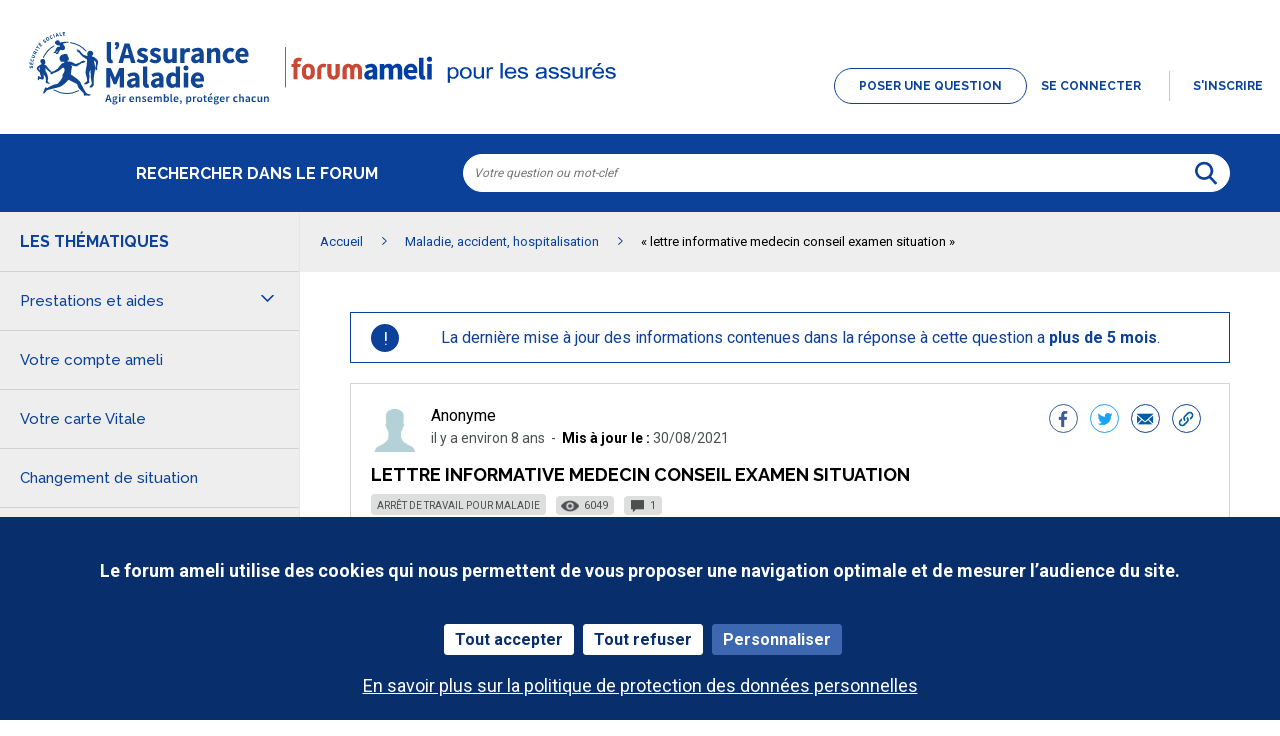

--- FILE ---
content_type: text/html; charset=utf-8
request_url: https://forum-assures.ameli.fr/questions/1478731-lettre-informative-medecin-conseil-examen-situation
body_size: 11138
content:
<!DOCTYPE html PUBLIC "-//W3C//DTD XHTML 1.0 Strict//EN" "http://www.w3.org/TR/xhtml1/DTD/xhtml1-strict.dtd">
<html xmlns="http://www.w3.org/1999/xhtml" xml:lang="fr" lang="fr" xmlns:og="http://ogp.me/ns#" xmlns:fb="http://ogp.me/ns/fb#">
<head>
    <meta http-equiv="content-type" content="text/html; charset=UTF-8"/><meta name="site" content="https://forum-assures.ameli.fr/"/><meta http-equiv="Content-Language" content="fr"/><meta name="csrf-param" content="authenticity_token"/><meta name="csrf-token" content="aEI1GStMbyiTAd/LqN0w9wXlMm/Jf+//CGpDfZnFcUluplo4Bckf/kAG4Ge5+6jUdwz4CNyltduPRgDzbbmVsw=="/>
    <title>lettre informative medecin conseil examen situation - Résolue</title>
    <meta name="title" content="lettre informative medecin conseil examen situation"/><meta name="dc.title" content="lettre informative medecin conseil examen situation"/><meta name="dc.subject" content="lettre informative medecin conseil examen situation"/>
    <meta property="og:url" content="https://forum-assures.ameli.fr/questions/1478731-lettre-informative-medecin-conseil-examen-situation" />
<meta property="og:type" content="article" />
<meta property="og:title" content="lettre informative medecin conseil examen situation" />
<meta property="og:site_name" content="Forum ameli pour les assurés" />
<meta property="og:image" content="https://dimelo-answers-production.s3.eu-west-1.amazonaws.com/291/a2635c8ee1bec415/170413152806_5f8b2eb0d19885b6b8d6226fe9d6780e_original.png?eec4b54" />
<meta property="og:description" content="Bonjour, 

J&#39;ai reçu une lettre m&#39;indiquant qu&#39;un médecin conseil de la CPAM pourra être amené à prendre contact 
avec mon médecin traitant et moi-même afin d’examiner ma situation et d’apprécier si ces arrêts successifs 
sont bien une réponse adaptée à mon état de santé. 
A la date du..." />
<link rel="image_src" href="https://dimelo-answers-production.s3.eu-west-1.amazonaws.com/291/a2635c8ee1bec415/170413152806_5f8b2eb0d19885b6b8d6226fe9d6780e_original.png?eec4b54" />
    <link title="lettre informative medecin conseil examen situation - Résolue" href="/opensearch.xml" type="application/opensearchdescription+xml" rel="search" />
    <link rel="stylesheet" media="screen" href="/assets/base-3a84bd3dd1fc604e3630895ab2121025.css" />
    <link rel="stylesheet" media="screen,print" href="/custom_code/1735811452.css" id="custom_css" type="text/css" />
    <script src="/assets/jquerybase-8b70ab1ad14962f7fd5fd4bc199ecbf6.js"></script>
    <script>
//<![CDATA[
AppMetaData.set("login_url", "https://utilisateur-forum-assures.ameli.fr/cas/login?env=desk");
AppMetaData.set("env", "production");
AppMetaData.set("role_overrided", false);
AppMetaData.set("domain_type", "answers");
AppMetaData.set("domain_name", "ameli");
AppMetaData.set("user_role", "anonymous");
AppMetaData.set("possible_to_vote", true);
AppMetaData.set("html_version", "2");
AppMetaData.set("content_created", null);
AppMetaData.set("question_unique_title_enforcement", false);
AppMetaData.set("media", "web");
AppMetaData.set("content_title", "lettre informative medecin conseil examen situation");
AppMetaData.set("page", "content");
AppMetaData.set("category_names", ["Maladie, accident, hospitalisation","Arrêt de travail pour maladie"]);
AppMetaData.set("content_id", 1478731);
AppMetaData.set("category_id", 3545);
AppMetaData.set("categories", [{"id":3545,"name":"Maladie, accident, hospitalisation","category_group_id":643,"category_group_name":"Thématique"},{"id":3513,"name":"Arrêt de travail pour maladie","category_group_id":637,"category_group_name":"Maladie, accident, hospitalisation"}]);

//]]>
</script>
    
    <meta name="csrf-param" content="authenticity_token"/><meta name="csrf-token" content="qad6i2HXW/LeRw2/kq+OZDbwq1tCi2lLaVHHiuq979qvQxWqT1IrJA1AMhODiRZHRBlhPFdRM2/ufYQEHsELIA=="/>
    <link rel="canonical" href="https://forum-assures.ameli.fr/questions/1478731-lettre-informative-medecin-conseil-examen-situation" />
    
        
    <meta name="description" content="Bonjour,   J&#39;ai reçu une lettre m&#39;indiquant qu&#39;un médecin conseil de la CPAM pourra être amené à prendre contact  avec mon médecin traitant et moi-même afin d’examiner ma situation et d’apprécier si ces arrêts successifs  sont bien une réponse adaptée à mon état de santé.  A la d..."/>
    <link rel="alternate" type="application/rss+xml" title="Suivi de la question: lettre informative medecin conseil examen situation" href="https://forum-assures.ameli.fr/xml/questions/1478731" />
    

    <meta name="google-site-verification" content="xaMDhiNeGBLjLNdc-24yIpBnHJZX1pM8VWva75cnLhI"/>
    <script type="text/javascript" src="https://dimelo.s3.amazonaws.com/custom-v2/ameli/tarteaucitron/tarteaucitron.js"></script>

<script type="text/javascript" src="//d350tqmxm801hs.cloudfront.net/production/ameli-forum/javascripts/tarteaucitron-custom.min.js?1678889504"></script>

<link rel="shortcut icon" href="//d350tqmxm801hs.cloudfront.net/production/ameli-forum/images/refonte-identite-2021/favicon32.png?1623316208">
<link rel="apple-touch-icon" sizes="180x180" href="//d350tqmxm801hs.cloudfront.net/production/ameli-forum/images/refonte-identite-2021/apple-touch-icon.png?1623316208">

<link rel="stylesheet" type="text/css" href="https://d350tqmxm801hs.cloudfront.net/production/ameli-forum/css/styles.min.css?1735811318" media="all" />
<link rel="stylesheet" type="text/css" href="https://d350tqmxm801hs.cloudfront.net/production/ameli-forum/css/slick-custom.min.css?1623316208" media="all"/>
<meta name="viewport" content="width=device-width, initial-scale=1.0">

<link href="https://fonts.googleapis.com/css?family=Raleway:300,400,500,600,700|Roboto:300,400,500,700,900|Open+Sans:600i" rel="stylesheet">

<script type="text/javascript"> if (!window.jQuery && window.Dimelo && window.Dimelo.jQuery) { window.jQuery = Dimelo.jQuery; } </script>
<script type="text/javascript"> if (!window.$ && window.Dimelo && window.Dimelo.jQuery) { window.$ = Dimelo.jQuery; } </script>

<script type="text/javascript" src="//d350tqmxm801hs.cloudfront.net/production/ameli-forum/javascripts/slick-custom.min.js?1678961436"></script>
<script type="text/javascript" src="//d350tqmxm801hs.cloudfront.net/production/ameli-forum/javascripts/answers.min.js?1730994681" type="text/javascript"></script>
</head>
<body id="questions_controller" class="show user-role-anonymous locale-fr domain-type-answers domain-answers-ameli">

<div id="hd"><div class="header-top">

  <div class="header-bd">
    <div class="inner">
      <div class="logo">
        <a href="/">
          <img src="//d350tqmxm801hs.cloudfront.net/production/ameli-forum/images/refonte-identite-2022/logo_forum-ameli.svg?1649083461" alt="Logo L'Assurance Maladie - Forum Ameli pour les assurés"/>
        </a>
      </div>
      <div class="actions-header-td">
        

    <div class="module with-border" id="login_infos">
      <div class="hd">
  		  <div class="t"></div>
  		  <div class="b"></div>
      </div>
      <div class="bd">
        <div class="t"></div>
        <div class="b">
    	                    <a class="custom-ask-question-link" href="/questions/new"><span>Poser une question</span></a>	
        <p class="login-or-signup">
                <a class="login-link" rel="nofollow" href="https://utilisateur-forum-assures.ameli.fr/cas/login?service=https%3A%2F%2Fforum-assures.ameli.fr%2Fquestions%2F1478731-lettre-informative-medecin-conseil-examen-situation&amp;env=desk">Se connecter</a> <span class="spacer">ou</span> <a class="signup-link" rel="nofollow" href="https://utilisateur-forum-assures.ameli.fr/identities/new?service=https%3A%2F%2Fforum-assures.ameli.fr%2Fquestions%2F1478731-lettre-informative-medecin-conseil-examen-situation">s'inscrire</a>
        </p>

        </div>
      </div>
      <div class="ft">
    	  <div class="t"></div>
    	  <div class="b"></div>
      </div>
    </div>
  
      </div>
    </div>
  </div>

  <div class="menu-m">
    <div class="inner">
      <ul>
        <li class="menu-m-themes not-current">
          <a href="#">
            Thèmes
          </a>
        </li>
        <li class="menu-m-rechercher not-current">
          <a href="#">
            Rechercher
          </a>
        </li>
        <li class="menu-m-profil not-current">
          <a href="#none">
            Mon profil
          </a>
        </li>
      </ul>
    </div>
  </div>

  <div class="search-wrapper">
    <div class="inner">
      <h2>
        Rechercher dans le forum
      </h2>
      <form id="main_search" action="/questions/browse" accept-charset="UTF-8" method="get"><input name="utf8" type="hidden" value="&#x2713;" />    <div class="main_search_inner">
            <div class="choices-displayed-on-bd choices-manual-width choices-none-selected autocomplete-row row textfield-row search-row"> <label for="search">Rechercher dans les Forums</label> <input type="text" name="human_search" id="" class="hidden" disabled="disabled" /><input type="text" name="search" id="search" input_class="query" placeholder="Votre question ou mot-clef" title="Mots clés à rechercher" autocomplete="off" class="autocomplete query visible" data-action="/autocomplete/search_contents" data-param-name="search" /> </div>


        <button class="submit" type="submit"><p><span>Rechercher dans les Forums</span></p></button>
</div></form>
    </div>
  </div>
</div>


<div class="header-left">
  <div class="inner">
    <div class="wrapper-menu-categories" role="navigation">  <h2>Les thématiques</h2><button class="thematiques-toggler" aria-expanded="false"></button>
  <ul class="cat-lv1">
        <li class="category-group category-group_613">
          <span> Prestations et aides </span>
          <ul class="cat-lv2">
              <li class="category category_3364">
                <a role="button" tabindex="0" href="/categories/3364-remboursements">Remboursements</a>
              </li>
              <li class="category category_3507">
                <a role="button" tabindex="0" href="/categories/3507-indemnites-journalieres">Indemnités journalières</a>
              </li>
              <li class="category category_3508">
                <a role="button" tabindex="0" href="/categories/3508-pensions-allocation-rentes">Pensions, allocation et rentes</a>
              </li>
              <li class="category category_3509">
                <a role="button" tabindex="0" href="/categories/3509-couverture-base">Couverture de base</a>
              </li>
              <li class="category category_3510">
                <a role="button" tabindex="0" href="/categories/3510-complementaire-sante">Complémentaire santé</a>
              </li>
              <li class="category category_3511">
                <a role="button" tabindex="0" href="/categories/3511-aides-financieres">Aides financières</a>
              </li>
              <li class="category category_3512">
                <a role="button" tabindex="0" href="/categories/3512-accompagne-service-social">Être accompagné par le service social</a>
              </li>
          </ul>
        </li>
            <li class="category category_3541" aria-expanded="false">
              <a role="button" tabindex="0" href="/categories/3541-compte-ameli">Votre compte ameli</a>
            </li>
            <li class="category category_3542" aria-expanded="false">
              <a role="button" tabindex="0" href="/categories/3542-carte-vitale">Votre carte Vitale</a>
            </li>
            <li class="category category_3543" aria-expanded="false">
              <a role="button" tabindex="0" href="/categories/3543-changement-situation">Changement de situation</a>
            </li>
            <li class="category category_3544" aria-expanded="false">
              <a role="button" tabindex="0" href="/categories/3544-obtention-document">Obtention d&#39;un document</a>
            </li>
        <li class="category-group category-group_637">
          <span> Maladie, accident, hospitalisation </span>
          <ul class="cat-lv2">
              <li class="category category_3513">
                <a role="button" tabindex="0" href="/categories/3513-arret-travail-maladie">Arrêt de travail pour maladie</a>
              </li>
              <li class="category category_3514">
                <a role="button" tabindex="0" href="/categories/3514-affection-longue-duree-ald">Affection de longue durée (ALD)</a>
              </li>
              <li class="category category_3515">
                <a role="button" tabindex="0" href="/categories/3515-maladie-professionnelle">Maladie professionnelle</a>
              </li>
              <li class="category category_3516">
                <a role="button" tabindex="0" href="/categories/3516-accident-travail">Accident du travail</a>
              </li>
              <li class="category category_3517">
                <a role="button" tabindex="0" href="/categories/3517-hospitalisation">Hospitalisation</a>
              </li>
          </ul>
        </li>
        <li class="category-group category-group_638">
          <span> Europe, international </span>
          <ul class="cat-lv2">
              <li class="category category_3518">
                <a role="button" tabindex="0" href="/categories/3518-vacances-etranger">Vacances à l&#39;étranger</a>
              </li>
              <li class="category category_3519">
                <a role="button" tabindex="0" href="/categories/3519-etudes-stage-etranger">Etudes, stage à l&#39;étranger</a>
              </li>
              <li class="category category_3520">
                <a role="button" tabindex="0" href="/categories/3520-emploi-etranger">Emploi à l&#39;étranger</a>
              </li>
              <li class="category category_3521">
                <a role="button" tabindex="0" href="/categories/3521-retraite-etranger">Retraite à l&#39;étranger</a>
              </li>
              <li class="category category_3522">
                <a role="button" tabindex="0" href="/categories/3522-soins-programmes-etranger">Soins programmés à l&#39;étranger</a>
              </li>
              <li class="category category_3523">
                <a role="button" tabindex="0" href="/categories/3523-travailleurs-frontaliers">Travailleurs frontaliers</a>
              </li>
              <li class="category category_3524">
                <a role="button" tabindex="0" href="/categories/3524-venir-france">Venir en France</a>
              </li>
          </ul>
        </li>
        <li class="category-group category-group_639">
          <span> Famille </span>
          <ul class="cat-lv2">
              <li class="category category_3525">
                <a role="button" tabindex="0" href="/categories/3525-maternite-paternite-adoption">Maternité, paternité, adoption</a>
              </li>
              <li class="category category_3526">
                <a role="button" tabindex="0" href="/categories/3526-mariage-pacs-concubinage">Mariage, PACS, concubinage</a>
              </li>
              <li class="category category_3527">
                <a role="button" tabindex="0" href="/categories/3527-separation-divorce">Séparation ou divorce</a>
              </li>
              <li class="category category_3528">
                <a role="button" tabindex="0" href="/categories/3528-fin-vie-deces">Fin de vie ou décès d&#39;un proche</a>
              </li>
          </ul>
        </li>
        <li class="category-group category-group_640">
          <span> Invalidité, handicap </span>
          <ul class="cat-lv2">
              <li class="category category_3529">
                <a role="button" tabindex="0" href="/categories/3529-invalidite">Invalidité</a>
              </li>
              <li class="category category_3530">
                <a role="button" tabindex="0" href="/categories/3530-handicap">Handicap</a>
              </li>
          </ul>
        </li>
        <li class="category-group category-group_641">
          <span> Etudes, emploi, retraite </span>
          <ul class="cat-lv2">
              <li class="category category_3531">
                <a role="button" tabindex="0" href="/categories/3531-etudes-stage">Etudes, stage</a>
              </li>
              <li class="category category_4664">
                <a role="button" tabindex="0" href="/categories/4664-emploi-independant-salarie">Emploi indépendant / non salarié</a>
              </li>
              <li class="category category_4288">
                <a role="button" tabindex="0" href="/categories/4288-in-english-studies-internship">[In English] Studies, Internship</a>
              </li>
              <li class="category category_3532">
                <a role="button" tabindex="0" href="/categories/3532-emploi-salarie">Emploi salarié</a>
              </li>
              <li class="category category_3533">
                <a role="button" tabindex="0" href="/categories/3533-emploi">Autre emploi</a>
              </li>
              <li class="category category_3534">
                <a role="button" tabindex="0" href="/categories/3534-emploi">Sans emploi</a>
              </li>
              <li class="category category_3535">
                <a role="button" tabindex="0" href="/categories/3535-retraite">Retraite</a>
              </li>
          </ul>
        </li>
        <li class="category-group category-group_642">
          <span> Situations particulières </span>
          <ul class="cat-lv2">
              <li class="category category_3536">
                <a role="button" tabindex="0" href="/categories/3536-detention">En détention</a>
              </li>
              <li class="category category_3537">
                <a role="button" tabindex="0" href="/categories/3537-situation-irreguliere-ame">En situation irrégulière - AME</a>
              </li>
              <li class="category category_3538">
                <a role="button" tabindex="0" href="/categories/3538-elus-locaux">Elus locaux</a>
              </li>
              <li class="category category_3539">
                <a role="button" tabindex="0" href="/categories/3539-rentiers">Rentiers</a>
              </li>
          </ul>
        </li>
        <li class="category-group category-group_683">
          <span> Posts de votre CM </span>
          <ul class="cat-lv2">
              <li class="category category_3749">
                <a role="button" tabindex="0" href="/categories/3749-vie-forum">Vie du forum</a>
              </li>
              <li class="category category_3750">
                <a role="button" tabindex="0" href="/categories/3750-informations-assurance-maladie">Informations de l’Assurance Maladie</a>
              </li>
          </ul>
        </li>
        <li class="category-group category-group_878">
          <span> FAQ In English </span>
          <ul class="cat-lv2">
              <li class="category category_4994">
                <a role="button" tabindex="0" href="/categories/4994-my-online-account-compte-ameli">My online account &quot;compte ameli&quot;</a>
              </li>
              <li class="category category_5000">
                <a role="button" tabindex="0" href="/categories/5000-how-to-be-covered">How to be covered ? </a>
              </li>
              <li class="category category_5001">
                <a role="button" tabindex="0" href="/categories/5001-steps-online">Steps online</a>
              </li>
              <li class="category category_5017">
                <a role="button" tabindex="0" href="/categories/5017-complementaire-sante-solidaire">Complémentaire santé solidaire</a>
              </li>
              <li class="category category_5019">
                <a role="button" tabindex="0" href="/categories/5019-reimbursement-for-health-expenses-abroad">Reimbursement for health expenses abroad</a>
              </li>
              <li class="category category_5021">
                <a role="button" tabindex="0" href="/categories/5021-maternity">Maternity</a>
              </li>
              <li class="category category_5023">
                <a role="button" tabindex="0" href="/categories/5023-paternity-leave">Paternity leave</a>
              </li>
              <li class="category category_5025">
                <a role="button" tabindex="0" href="/categories/5025-adoption-leave">Adoption leave</a>
              </li>
              <li class="category category_5027">
                <a role="button" tabindex="0" href="/categories/5027-statements-and-receipts">Statements and receipts</a>
              </li>
          </ul>
        </li>
  </ul>
</div>
  </div>
</div>





<div class="header-ft">
<div id="breadcrumb"><ul itemscope="itemscope" itemtype="https://schema.org/BreadcrumbList"><li class="first" itemscope="itemscope" itemtype="https://schema.org/ListItem" itemprop="itemListElement"><a itemprop="item" href="/"><span itemprop="name">Accueil</span></a><meta itemprop="position" content="1"></meta></li><li class="before-last" itemscope="itemscope" itemtype="https://schema.org/ListItem" itemprop="itemListElement"><a itemprop="item" href="/categories/3545-maladie-accident-hospitalisation"><span itemprop="name">Maladie, accident, hospitalisation</span></a><meta itemprop="position" content="2"></meta></li><li class="last" itemscope="itemscope" itemtype="https://schema.org/ListItem" itemprop="itemListElement"><span itemprop="name">&laquo;&nbsp;lettre informative medecin conseil examen situation&nbsp;&raquo;</span><meta itemprop="position" content="3"></meta></li></ul></div>
</div></div>
<div id="bd" class="yui-t6">
        <div id="yui-main">
            <div class="yui-b">
                
                


    
      <h2 class="old-h1">
        Cette question a été résolue
</h2>      <div class="container-warning"><div class="old-content-warning"><p>La dernière mise à jour des informations contenues dans la réponse à cette question a <strong>plus&nbsp;de&nbsp;5&nbsp;mois</strong>.</p></div></div>      


<div class="question question_1478731 content admin_stamped role_anonymous category-id-3545 category-id-3513 without-attachments">  

        <div class="corpus">
        <h1 class="content_permalink">
          lettre informative medecin conseil examen situation
</h1>        
<div class="metadata">
    <ul>
            <li class="category"><a title="voir les discussions de la thématique {{category_name}}" href="/categories/3513-arret-travail-maladie">Arrêt de travail pour maladie</a></li>
        <li class="author-name">Anonyme</li>
        <ul class="date-metadata">
            <li class="date-distance">il y a environ 8 ans</li>
                <li class="date-modification"><span>Mis à jour le :</span> 30/08/2021</li>
        </ul>
        <li class="hits">6049</li>
        <li class="answer-count"><span>1</span></li>
    </ul>
</div>

        
        <div class="body ">
          <div class="body-hd"></div>
          <div class="body-bd"><p>Bonjour, </p><p>J&#39;ai reçu une lettre m&#39;indiquant qu&#39;un médecin conseil de la CPAM pourra être amené à prendre contact <br />avec mon médecin traitant et moi-même afin d’examiner ma situation et d’apprécier si ces arrêts successifs <br />sont bien une réponse adaptée à mon état de santé. <br />A la date du courrier un nouvel arrêt de travail a été enregistré (soit 7 de &quot;courte&quot; durée). Mais suite à ma pathologie j&#39;ai des <br />arrêts depuis plus de 3ans. Je souhaitais tout simplement savoir le but de cette lettre. Pourquoi m&#39;informer qu&#39;il y est une éventualité <br />que l&#39;on me contacte, et pourquoi ne pas me convoquer directement ? Es que la phrase &quot;réponse adaptée à mon état de santé&quot; va remettre en question l’arrêt ou bien une autre solution plus &quot;stable&quot; par rapport à ma situation peut m’être proposée?</p><p>Merci par avance</p> </div>
          <div class="body-ft"></div>
        </div>
        
<div class="user  role_anonymous  x-large">    <dl class="avatar" role="presentation">
        <dt role="presentation">Anonyme</dt>
        <dd role="presentation"><img alt="Anonyme" src="https://dimelo-answers-production.s3.eu-west-1.amazonaws.com/291/f7c1e31b36ed407e/avatar_neutre_x_large_square_x-large.png?eec4b54" /><span class="avatar-mask"></span></dd>
    </dl>

        <h4>Anonyme</h4>

    <dl class="level level_0" role="presentation">
        <dt role="presentation">Niveau</dt>
        <dd role="presentation">0</dd>
    </dl>

    <dl class="score" role="presentation">
        <dd role="presentation">
            <strong>2</strong>
            <span>/ 100</span>
        </dd>
        <dt role="presentation">points</dt>
    </dl>



    
</div>

        <div class="block-social"></div>


          <div class="question-actions">            <a href="#none" class="btn-actions"></a>
            <div class="actions-wrapper">              <ul class="public-actions">

  
</ul>

<ul class="private-actions hidden-if-js-enable">
    
    
    
</ul>

</div></div>
          <ul class="custom-social-block">            <li>
              <a href="http://www.facebook.com/sharer/sharer.php?u=https://forum-assures.ameli.fr/questions/1478731&amp;title=lettre informative medecin conseil examen situation" class="custom-facebook-share">                  <span class="sr-only">Partager sur Facebook</span>
</a>            </li>
            <li>
              <a href="https://twitter.com/intent/tweet?text=lettre informative medecin conseil examen situation&amp;url=https://forum-assures.ameli.fr/questions/1478731" class="custom-twitter-share">                  <span class="sr-only">Partager sur Twitter</span>
</a>            </li>
            <li>
              <a href="mailto:?subject=lettre informative medecin conseil examen situation&amp;body=https://forum-assures.ameli.fr/questions/1478731" class="custom-mail-share">                <span class="sr-only">Partager par e-mail</span>
</a>            </li>
            <li>
              <a href="#" class="custom-permalink-share" role="button">
                <span class="sr-only">copier le lien vers cette discussion dans le presse-papier</span>
                <textarea id="custom-permalink-textarea" style="display:none;">https://forum-assures.ameli.fr/questions/1478731</textarea>
              </a>
            </li>
</ul>

         
    <ul class="content-buttons">
        <li class="new-answer">
            <a rel="nofollow" class="button" href="https://utilisateur-forum-assures.ameli.fr/cas/login?service=https%3A%2F%2Fforum-assures.ameli.fr%2Fquestions%2F1478731-lettre-informative-medecin-conseil-examen-situation%3Fnew_answer%3D1&amp;env=desk&amp;error=authentication_required"><span>Répondre</span></a>
        </li>
    </ul>

        
    </div>

    
</div>


      
      


<div class="answer answer_3311987 content best admin_stamped role_user category-id-3545 category-id-3513 without-attachments">


      <div class="answer-stamp-details answer-user">
          <p>            Réponse certifiée par un expert ameli</p>          <div class="tooltip-best-answer">            Un expert ameli a validé la réponse ci-dessous.</div>
</div>

    
<div class="user user_9761577 role_user  x-large">    <dl class="avatar" role="presentation">
        <dt role="presentation">Elryn</dt>
        <dd role="presentation"><a data-user-name="Elryn" data-user-avatar="https://dimelo-users-production.s3.amazonaws.com/identity_avatars/d5d5cfcb6f4d74a3/avatar_x-large.png?eec4b54" title="Consulter le profil de Elryn" rel="nofollow" ssl="true" href="/users/9761577"><span class="lazy-asset" id="lazy-asset-920767df-108b-48dc-b39b-f87e6ff84a0f"><script>
//<![CDATA[
LazyAssets.add("lazy-asset-920767df-108b-48dc-b39b-f87e6ff84a0f", "<img alt=\"Elryn\" height=\"300\" width=\"300\" src=\"https://dimelo-users-production.s3.amazonaws.com/identity_avatars/d5d5cfcb6f4d74a3/avatar_x-large.png?eec4b54\" /><span class=\"avatar-mask\"></span>");
//]]>
</script></span></a></dd>
    </dl>

        <h4><a data-user-name="Elryn" data-user-avatar="https://dimelo-users-production.s3.amazonaws.com/identity_avatars/d5d5cfcb6f4d74a3/avatar_x-large.png?eec4b54" title="Consulter le profil de Elryn" rel="nofollow" href="/users/9761577">Elryn</a></h4>

    <dl class="level level_4" role="presentation">
        <dt role="presentation">Niveau</dt>
        <dd role="presentation">4</dd>
    </dl>

    <dl class="score" role="presentation">
        <dd role="presentation">
            <strong>5000</strong>
            <span>/ 5000</span>
        </dd>
        <dt role="presentation">points</dt>
    </dl>


      <div class="custom-profile-stats">        <ul class="custom-stats">
            <li class="questions-count">
                <strong>3</strong>
                <em>questions posées</em>
            </li>
            <li class="answers-count">
                <strong>25967</strong>
                <em>réponses publiées</em>
            </li>
            <li class="best-answers-count">
                <strong>1710</strong>
                <em>meilleures réponses</em>
                <div class="tooltip-best-answer"><p>Les meilleures réponses sont les réponses certifiées par un expert ameli ou approuvées par l'auteur de la question.</p></div>            </li>
        </ul>
</div>

        <p class="profile-signup-date">          Inscrit(e) le          10/08/2017</p>
      <a data-user-name="Elryn" data-user-avatar="https://dimelo-users-production.s3.amazonaws.com/identity_avatars/d5d5cfcb6f4d74a3/avatar_x-large.png?eec4b54" title="Consulter le profil de Elryn" rel="nofollow" href="/users/9761577">Voir le profil</a>
    
</div>

    <div class="corpus">
        <div class="body ">
          <div class="body-hd"></div>
          <div class="body-bd"><p>En effet, ce genre de courrier est là pour vous dire "au prochain arrêt on examine cela plus en profondeur". </p><p>En fonction de votre situation et de la très probable convocation, le médecin conseil pourra vous proposer ou imposer (avec recours possible) une invalidité, un temps partiel thérapeutique, une reprise de travail...</p><p><strong>Commentaire de Valentin, expert ameli : </strong></p><p>Merci Elryn pour votre réponse.</p><p>N'hésitez pas à vous rapprocher de votre caisse d'assurance maladie par la messagerie du <a href="https://assure.ameli.fr/PortailAS/appmanager/PortailAS/assure?_somtc=true" target="_blank">compte ameli</a> pour faire le point. </p><p>Bonne journée.</p> </div>
          <div class="body-ft"></div>
        </div>
        
<div class="metadata">
    <dl class="author-name">
        <dt>Nom de l'auteur</dt>
        <dd><a data-user-name="Elryn" data-user-avatar="https://dimelo-users-production.s3.amazonaws.com/identity_avatars/d5d5cfcb6f4d74a3/avatar_x-large.png?eec4b54" title="Consulter le profil de Elryn" rel="nofollow" href="/users/9761577">Elryn</a></dd>
    </dl>
    <dl class="date">
        <dt>Date</dt>
        <dd><a title="Lien permanent" class="permalink" rel="nofollow" href="https://forum-assures.ameli.fr/questions/1478731-lettre-informative-medecin-conseil-examen-situation/answers/3311987">24 octobre 2017</a></dd>
    </dl>
    <div class="date-metadata">
        <dl class="date-distance">
            <dt></dt>
            <dd><a title="Lien permanent" class="permalink" rel="nofollow" href="https://forum-assures.ameli.fr/questions/1478731-lettre-informative-medecin-conseil-examen-situation/answers/3311987">il y a environ 8 ans</a></dd>
        </dl>
            <dl class="date-modification">
                <dt></dt>
                <dd><a title="Lien permanent" class="permalink" rel="nofollow" href="https://forum-assures.ameli.fr/questions/1478731-lettre-informative-medecin-conseil-examen-situation/answers/3311987"><span>Mis à jour le :</span> 25/10/2017</a></dd>
            </dl>
    </div>
    <dl class="content-type">
        <dt>réponse</dt>
        <dd>r</dd>
    </dl>
</div>


        <div class="answer-actions">          <a href="#none" class="btn-actions"></a>
          <div class="actions-wrapper">            <ul class="public-actions">

  
</ul>

<ul class="private-actions hidden-if-js-enable">
    
    
    
</ul>

</div></div>
        
        
    </div>
</div>



      
<div class="usefulness">
    <p class="label">Ce post vous a-t-il été utile ?</p>
    <div class="bar">
        <p class="border-text no">
            <span class="vote">
              <a rel="nofollow" role="button" href="/questions/1478731-lettre-informative-medecin-conseil-examen-situation/usefulnesses/new?usefulness%5Bvalue%5D=false">
                Non
                <span class="sr-only">ce post ne m'a pas été utile</span>
</a>            </span>
            <span class="count">(<span>5</span>)</span>
        </p>
        <p class="border-text yes">
            <span class="vote">
              <a rel="nofollow" role="button" href="/questions/1478731-lettre-informative-medecin-conseil-examen-situation/usefulnesses/new?usefulness%5Bvalue%5D=true">
                Oui
                <span class="sr-only">ce post m'a été utile</span>
</a>            </span>
            <span class="count">(<span>12</span>)</span>
        </p>
        <div class="percent" aria-hidden="true">
            <p>
                <span><span>71%</span></span>
            </p>
        </div>
    </div>
    <p class="summary">
            <span class="percent">71%</span> des internautes ont trouvé cette réponse utile
    </p>
</div>


      
<div id="question_1478731_answers" class="answers answers-tab tab empty">

    
    <div id="pagination" class="hidden-if-js-enable">
      
    </div>
      
      <script type="text/javascript">
        //<![CDATA[
        Dimelo.jQuery(document).ready(function() {
          new LazyPagination("#question_1478731_answers", {"perPage":30,"itemSize":135,"startPage":2,"itemClassName":"answer","itemInnerHtml":"<div class=\"ft\"></div>","url":"/questions/1478731/answers","totalEntries":1});
        })
        //]]>
      </script>
    
</div>

    <img class="hit_img" alt="" src="/hits/1478731.gif" />



            </div>
        </div>
        
          <div class="yui-b sidebar large admin_stamped" id="question_sidebar">
            <dl class="sidebar-parts">
              

          <div class="sidebar-part details-content">
          <dt class="sidebar-part details-content"><span>Complétez votre question :</span></dt>
          <dd class="sidebar-part details-content">
            <div class="hd"></div>
            <div class="bd">        <ul>
                    <li class="categories-content category-group-thematique">
                        <strong>Thématique :</strong>
                        <a class="category-maladie-accident-hospitalisation" href="/categories/3545-maladie-accident-hospitalisation">Maladie, accident, hospitalisation</a>
                    </li>
                    <li class="categories-content category-group-maladie-accident-hospitalisation">
                        <strong>Maladie, accident, hospitalisation :</strong>
                        <a class="category-arret-travail-maladie" href="/categories/3513-arret-travail-maladie">Arrêt de travail pour maladie</a>
                    </li>
            <li class="status">
                Cette question a obtenu une ou plusieurs réponses et une réponse a été validée par l'entreprise.
            </li>
                <li class="answer-waiting-time">
                    Réponse obtenue en 1 jour
                </li>
            <li class="answer-count">
                <span>1</span>
            </li>
        </ul>
</div>
            <div class="ft"></div>
          </dd>
          </div>
        

          <div class="sidebar-part actions-content">
          <dt class="sidebar-part actions-content"><span>Actions</span></dt>
          <dd class="sidebar-part actions-content">
            <div class="hd"></div>
            <div class="bd">        <ul class="public-actions">
            
            
        </ul>
</div>
            <div class="ft"></div>
          </dd>
          </div>
        

          <div class="sidebar-part duplicates-content">
          <dt class="sidebar-part duplicates-content"><span>Questions liées</span></dt>
          <dd class="sidebar-part duplicates-content">
            <div class="hd"></div>
            <div class="bd">        <div class="small">
                <ul class="questions">
                    <li class="questions-content first">


<div class="question question_1441288 content admin_stamped role_user category-id-3545 category-id-3516 without-attachments">  

        <div class="corpus">
        <h3 class="content_permalink">
          <a class="content_permalink" href="/questions/1441288-mis-guerison-medecin-conseil">Mis en guerison par le médecin conseil</a>
</h3>        
<div class="metadata">
    <ul>
            <li class="category"><a title="voir les discussions de la thématique {{category_name}}" href="/categories/3516-accident-travail">Accident du travail</a></li>
        <li class="author-name"><a data-user-name="Nico0902" data-user-avatar="https://dimelo-users-production.s3-eu-west-1.amazonaws.com/identity_avatars/d208026ad899fb84/avatar_x-large.png?eec4b54" title="Consulter le profil de Nico0902" rel="nofollow" href="/users/9841158">Nico0902</a></li>
        <ul class="date-metadata">
            <li class="date-distance">il y a environ 8 ans</li>
                <li class="date-modification"><span>Mis à jour le :</span> 04/07/2022</li>
        </ul>
        <li class="hits">26594</li>
        <li class="answer-count"><span>6</span></li>
    </ul>
</div>

        
        <div class="body ">
          <div class="body-hd"></div>
          <div class="body-bd">Bonjour je vais vous expliquer ma situation désolé sa va être long.
Le 30/09/16 j&#39;ai été victime d&#39;un accident de travail reconnu par la cpam pour une lombalgie base droite...</div>
          <div class="body-ft"></div>
        </div>
        
<div class="user user_9841158 role_user  x-large">    <dl class="avatar" role="presentation">
        <dt role="presentation">Nico0902</dt>
        <dd role="presentation"><a data-user-name="Nico0902" data-user-avatar="https://dimelo-users-production.s3-eu-west-1.amazonaws.com/identity_avatars/d208026ad899fb84/avatar_x-large.png?eec4b54" title="Consulter le profil de Nico0902" rel="nofollow" ssl="true" href="/users/9841158"><img alt="Nico0902" height="300" width="300" src="https://dimelo-users-production.s3-eu-west-1.amazonaws.com/identity_avatars/d208026ad899fb84/avatar_x-large.png?eec4b54" /><span class="avatar-mask"></span></a></dd>
    </dl>

        <h4><a data-user-name="Nico0902" data-user-avatar="https://dimelo-users-production.s3-eu-west-1.amazonaws.com/identity_avatars/d208026ad899fb84/avatar_x-large.png?eec4b54" title="Consulter le profil de Nico0902" rel="nofollow" href="/users/9841158">Nico0902</a></h4>

    <dl class="level level_0" role="presentation">
        <dt role="presentation">Niveau</dt>
        <dd role="presentation">0</dd>
    </dl>

    <dl class="score" role="presentation">
        <dd role="presentation">
            <strong>63</strong>
            <span>/ 100</span>
        </dd>
        <dt role="presentation">points</dt>
    </dl>


      <div class="custom-profile-stats">        <ul class="custom-stats">
            <li class="questions-count">
                <strong>1</strong>
                <em>question posée</em>
            </li>
            <li class="answers-count">
                <strong>6</strong>
                <em>réponses publiées</em>
            </li>
            <li class="best-answers-count">
                <strong>0</strong>
                <em>meilleure réponse</em>
                <div class="tooltip-best-answer"><p>Les meilleures réponses sont les réponses certifiées par un expert ameli ou approuvées par l'auteur de la question.</p></div>            </li>
        </ul>
</div>

        <p class="profile-signup-date">          Inscrit(e) le          07/09/2017</p>
      <a data-user-name="Nico0902" data-user-avatar="https://dimelo-users-production.s3-eu-west-1.amazonaws.com/identity_avatars/d208026ad899fb84/avatar_x-large.png?eec4b54" title="Consulter le profil de Nico0902" rel="nofollow" href="/users/9841158">Voir le profil</a>
    
</div>

        <div class="block-social"></div>

          

         
    <ul class="content-buttons">
        <li class="new-answer">
            <a rel="nofollow" class="button" href="https://utilisateur-forum-assures.ameli.fr/cas/login?service=https%3A%2F%2Fforum-assures.ameli.fr%2Fquestions%2F1441288-mis-guerison-medecin-conseil%3Fnew_answer%3D1&amp;env=desk&amp;error=authentication_required"><span>Répondre</span></a>
        </li>
    </ul>

        
    </div>

    
</div>



<div class="answer answer_3238400 content best admin_stamped role_expert category-id-3545 category-id-3516 without-attachments">


      <div class="answer-stamp-details answer-expert">
          <p>            Réponse certifiée par un expert ameli</p>          <div class="tooltip-best-answer">            Un expert ameli a validé la réponse ci-dessous.</div>
</div>

    
<div class="user user_9589796 role_expert team-user x-large">    <dl class="avatar" role="presentation">
        <dt role="presentation">Lorraine</dt>
        <dd role="presentation"><a data-user-name="Lorraine" data-user-avatar="https://dimelo-users-production.s3.amazonaws.com/identity_avatars/639d932f413f3291/avatar_x-large.png?eec4b54" title="Consulter le profil de Lorraine" rel="nofollow" ssl="true" href="/users/9589796"><span class="lazy-asset" id="lazy-asset-6f64ce05-a905-4145-b9e0-e496949a0f27"><script>
//<![CDATA[
LazyAssets.add("lazy-asset-6f64ce05-a905-4145-b9e0-e496949a0f27", "<img alt=\"Lorraine\" height=\"300\" width=\"300\" src=\"https://dimelo-users-production.s3.amazonaws.com/identity_avatars/639d932f413f3291/avatar_x-large.png?eec4b54\" /><span class=\"avatar-mask\"></span>");
//]]>
</script></span></a></dd>
    </dl>

        <h4><a data-user-name="Lorraine" data-user-avatar="https://dimelo-users-production.s3.amazonaws.com/identity_avatars/639d932f413f3291/avatar_x-large.png?eec4b54" title="Consulter le profil de Lorraine" rel="nofollow" href="/users/9589796">Lorraine</a></h4>

    <dl class="level level_4" role="presentation">
        <dt role="presentation">Niveau</dt>
        <dd role="presentation">4</dd>
    </dl>

    <dl class="score" role="presentation">
        <dd role="presentation">
            <strong>5000</strong>
            <span>/ 5000</span>
        </dd>
        <dt role="presentation">points</dt>
    </dl>

        <dl class="team" role="presentation">
            <dt role="presentation"></dt>
              <dd role="presentation">Equipe</dd>
        </dl>

      <div class="custom-profile-stats">        <ul class="custom-stats">
            <li class="answers-count">
                <strong>4095</strong>
                <em>réponses publiées</em>
            </li>
        </ul>
</div>
        <div class="custom-profile-about">          <p class="profile-about-content">            Lorraine, experte ameli bilingue, fan de séries policières britanniques et de pizz...</p></div>

      <a data-user-name="Lorraine" data-user-avatar="https://dimelo-users-production.s3.amazonaws.com/identity_avatars/639d932f413f3291/avatar_x-large.png?eec4b54" title="Consulter le profil de Lorraine" rel="nofollow" href="/users/9589796">Voir le profil</a>
    
</div>

    <div class="corpus">
        <div class="body ">
          <div class="body-hd"></div>
          <div class="body-bd">Bonjour Nico0902,Je suis désolée pour votre situation actuelle, malheureusement pour des raisons de confidentialité et dans le cadre de la sécurisation des données, je n&#39;ai pas...</div>
          <div class="body-ft"></div>
        </div>
        
<div class="metadata">
    <dl class="author-name">
        <dt>Nom de l'auteur</dt>
        <dd><a data-user-name="Lorraine" data-user-avatar="https://dimelo-users-production.s3.amazonaws.com/identity_avatars/639d932f413f3291/avatar_x-large.png?eec4b54" title="Consulter le profil de Lorraine" rel="nofollow" href="/users/9589796">Lorraine</a></dd>
    </dl>
    <dl class="date">
        <dt>Date</dt>
        <dd><a title="Lien permanent" class="permalink" rel="nofollow" href="https://forum-assures.ameli.fr/questions/1441288-mis-guerison-medecin-conseil/answers/3238400"> 8 septembre 2017</a></dd>
    </dl>
    <div class="date-metadata">
        <dl class="date-distance">
            <dt></dt>
            <dd><a title="Lien permanent" class="permalink" rel="nofollow" href="https://forum-assures.ameli.fr/questions/1441288-mis-guerison-medecin-conseil/answers/3238400">il y a environ 8 ans</a></dd>
        </dl>
            <dl class="date-modification">
                <dt></dt>
                <dd><a title="Lien permanent" class="permalink" rel="nofollow" href="https://forum-assures.ameli.fr/questions/1441288-mis-guerison-medecin-conseil/answers/3238400"><span>Mis à jour le :</span> 08/09/2017</a></dd>
            </dl>
    </div>
    <dl class="content-type">
        <dt>réponse</dt>
        <dd>r</dd>
    </dl>
</div>


        <div class="answer-actions">          <a href="#none" class="btn-actions"></a>
          <div class="actions-wrapper">
</div></div>
        
        
    </div>
</div>



</li><li class="questions-content">


<div class="question question_1789204 content admin_stamped role_user category-id-3548 category-id-3529 without-attachments">  

        <div class="corpus">
        <h3 class="content_permalink">
          <a class="content_permalink" href="/questions/1789204-medecin-conseil-peut-mepriser-souffrance">Comment un médecin conseil peut mépriser la souffrance ? .</a>
</h3>        
<div class="metadata">
    <ul>
            <li class="category"><a title="voir les discussions de la thématique {{category_name}}" href="/categories/3529-invalidite">Invalidité</a></li>
        <li class="author-name"><a data-user-name="Ananta" data-user-avatar="https://dimelo-users-production.s3-eu-west-1.amazonaws.com/identity_avatars/04d361470cfa7499/avatar_x-large.png?eec4b54" title="Consulter le profil de Ananta" rel="nofollow" href="/users/11676898">Ananta</a></li>
        <ul class="date-metadata">
            <li class="date-distance">il y a environ 7 ans</li>
                <li class="date-modification"><span>Mis à jour le :</span> 13/12/2024</li>
        </ul>
        <li class="hits">52034</li>
        <li class="answer-count"><span>27</span></li>
    </ul>
</div>

        
        <div class="body ">
          <div class="body-hd"></div>
          <div class="body-bd">Suite à un entretien avec le médecin conseil qui n&#39;a pas pris la peine de regarder les différents examens et certificats, je lui demande conseil face à ma fibromyalgie , elle me...</div>
          <div class="body-ft"></div>
        </div>
        
<div class="user user_11676898 role_user  x-large">    <dl class="avatar" role="presentation">
        <dt role="presentation">Ananta</dt>
        <dd role="presentation"><a data-user-name="Ananta" data-user-avatar="https://dimelo-users-production.s3-eu-west-1.amazonaws.com/identity_avatars/04d361470cfa7499/avatar_x-large.png?eec4b54" title="Consulter le profil de Ananta" rel="nofollow" ssl="true" href="/users/11676898"><span class="lazy-asset" id="lazy-asset-0ceb1cbc-5963-426d-975d-d0c1f1c2efe0"><script>
//<![CDATA[
LazyAssets.add("lazy-asset-0ceb1cbc-5963-426d-975d-d0c1f1c2efe0", "<img alt=\"Ananta\" height=\"300\" width=\"300\" src=\"https://dimelo-users-production.s3-eu-west-1.amazonaws.com/identity_avatars/04d361470cfa7499/avatar_x-large.png?eec4b54\" /><span class=\"avatar-mask\"></span>");
//]]>
</script></span></a></dd>
    </dl>

        <h4><a data-user-name="Ananta" data-user-avatar="https://dimelo-users-production.s3-eu-west-1.amazonaws.com/identity_avatars/04d361470cfa7499/avatar_x-large.png?eec4b54" title="Consulter le profil de Ananta" rel="nofollow" href="/users/11676898">Ananta</a></h4>

    <dl class="level level_0" role="presentation">
        <dt role="presentation">Niveau</dt>
        <dd role="presentation">0</dd>
    </dl>

    <dl class="score" role="presentation">
        <dd role="presentation">
            <strong>1</strong>
            <span>/ 100</span>
        </dd>
        <dt role="presentation">point</dt>
    </dl>


      <div class="custom-profile-stats">        <ul class="custom-stats">
            <li class="questions-count">
                <strong>1</strong>
                <em>question posée</em>
            </li>
            <li class="answers-count">
                <strong>0</strong>
                <em>réponse publiée</em>
            </li>
            <li class="best-answers-count">
                <strong>0</strong>
                <em>meilleure réponse</em>
                <div class="tooltip-best-answer"><p>Les meilleures réponses sont les réponses certifiées par un expert ameli ou approuvées par l'auteur de la question.</p></div>            </li>
        </ul>
</div>

        <p class="profile-signup-date">          Inscrit(e) le          22/10/2018</p>
      <a data-user-name="Ananta" data-user-avatar="https://dimelo-users-production.s3-eu-west-1.amazonaws.com/identity_avatars/04d361470cfa7499/avatar_x-large.png?eec4b54" title="Consulter le profil de Ananta" rel="nofollow" href="/users/11676898">Voir le profil</a>
    
</div>

        <div class="block-social"></div>

          

         
    <ul class="content-buttons">
        <li class="new-answer">
            <a rel="nofollow" class="button" href="https://utilisateur-forum-assures.ameli.fr/cas/login?service=https%3A%2F%2Fforum-assures.ameli.fr%2Fquestions%2F1789204-medecin-conseil-peut-mepriser-souffrance%3Fnew_answer%3D1&amp;env=desk&amp;error=authentication_required"><span>Répondre</span></a>
        </li>
    </ul>

        
    </div>

    
</div>



<div class="answer answer_4095590 content best admin_stamped role_expert category-id-3548 category-id-3529 without-attachments">


      <div class="answer-stamp-details answer-expert">
          <p>            Réponse certifiée par un expert ameli</p>          <div class="tooltip-best-answer">            Un expert ameli a validé la réponse ci-dessous.</div>
</div>

    
<div class="user user_10026978 role_expert team-user x-large">    <dl class="avatar" role="presentation">
        <dt role="presentation">Mélanie</dt>
        <dd role="presentation"><a data-user-name="Mélanie" data-user-avatar="https://dimelo-users-production.s3.amazonaws.com/identity_avatars/dbfb46258257acf0/avatar_x-large.png?eec4b54" title="Consulter le profil de Mélanie" rel="nofollow" ssl="true" href="/users/10026978"><span class="lazy-asset" id="lazy-asset-756abafd-67c9-41d7-bfa0-cd1dbcb1e7e6"><script>
//<![CDATA[
LazyAssets.add("lazy-asset-756abafd-67c9-41d7-bfa0-cd1dbcb1e7e6", "<img alt=\"Mélanie\" height=\"300\" width=\"300\" src=\"https://dimelo-users-production.s3.amazonaws.com/identity_avatars/dbfb46258257acf0/avatar_x-large.png?eec4b54\" /><span class=\"avatar-mask\"></span>");
//]]>
</script></span></a></dd>
    </dl>

        <h4><a data-user-name="Mélanie" data-user-avatar="https://dimelo-users-production.s3.amazonaws.com/identity_avatars/dbfb46258257acf0/avatar_x-large.png?eec4b54" title="Consulter le profil de Mélanie" rel="nofollow" href="/users/10026978">Mélanie</a></h4>

    <dl class="level level_4" role="presentation">
        <dt role="presentation">Niveau</dt>
        <dd role="presentation">4</dd>
    </dl>

    <dl class="score" role="presentation">
        <dd role="presentation">
            <strong>5000</strong>
            <span>/ 5000</span>
        </dd>
        <dt role="presentation">points</dt>
    </dl>

        <dl class="team" role="presentation">
            <dt role="presentation"></dt>
              <dd role="presentation">Equipe</dd>
        </dl>

      <div class="custom-profile-stats">        <ul class="custom-stats">
            <li class="answers-count">
                <strong>4123</strong>
                <em>réponses publiées</em>
            </li>
        </ul>
</div>
        <div class="custom-profile-about">          <p class="profile-about-content">            Mélanie, maman de deux jeunes enfants. Persuadée qu’une journée sans rire est une ...</p></div>

      <a data-user-name="Mélanie" data-user-avatar="https://dimelo-users-production.s3.amazonaws.com/identity_avatars/dbfb46258257acf0/avatar_x-large.png?eec4b54" title="Consulter le profil de Mélanie" rel="nofollow" href="/users/10026978">Voir le profil</a>
    
</div>

    <div class="corpus">
        <div class="body ">
          <div class="body-hd"></div>
          <div class="body-bd">Bonjour Ananta, Si vous estimez que le traitement de votre dossier de la part du médecin conseil n&#39;est pas satisfaisant, je vous invite à faire parvenir un courrier au médecin...</div>
          <div class="body-ft"></div>
        </div>
        
<div class="metadata">
    <dl class="author-name">
        <dt>Nom de l'auteur</dt>
        <dd><a data-user-name="Mélanie" data-user-avatar="https://dimelo-users-production.s3.amazonaws.com/identity_avatars/dbfb46258257acf0/avatar_x-large.png?eec4b54" title="Consulter le profil de Mélanie" rel="nofollow" href="/users/10026978">Mélanie</a></dd>
    </dl>
    <dl class="date">
        <dt>Date</dt>
        <dd><a title="Lien permanent" class="permalink" rel="nofollow" href="https://forum-assures.ameli.fr/questions/1789204-medecin-conseil-peut-mepriser-souffrance/answers/4095590"> 9 novembre 2018</a></dd>
    </dl>
    <div class="date-metadata">
        <dl class="date-distance">
            <dt></dt>
            <dd><a title="Lien permanent" class="permalink" rel="nofollow" href="https://forum-assures.ameli.fr/questions/1789204-medecin-conseil-peut-mepriser-souffrance/answers/4095590">il y a environ 7 ans</a></dd>
        </dl>
            <dl class="date-modification">
                <dt></dt>
                <dd><a title="Lien permanent" class="permalink" rel="nofollow" href="https://forum-assures.ameli.fr/questions/1789204-medecin-conseil-peut-mepriser-souffrance/answers/4095590"><span>Mis à jour le :</span> 09/11/2018</a></dd>
            </dl>
    </div>
    <dl class="content-type">
        <dt>réponse</dt>
        <dd>r</dd>
    </dl>
</div>


        <div class="answer-actions">          <a href="#none" class="btn-actions"></a>
          <div class="actions-wrapper">
</div></div>
        
        
    </div>
</div>



</li><li class="questions-content">


<div class="question question_3510911 content admin_stamped role_user category-id-3545 category-id-3515 without-attachments">  

        <div class="corpus">
        <h3 class="content_permalink">
          <a class="content_permalink" href="/questions/3510911-legitimite-examen-medecin-conseil">Légitimité examen pour médecin conseil</a>
</h3>        
<div class="metadata">
    <ul>
            <li class="category"><a title="voir les discussions de la thématique {{category_name}}" href="/categories/3515-maladie-professionnelle">Maladie professionnelle</a></li>
        <li class="author-name"><a data-user-name="Max" data-user-avatar="https://dimelo-users-production.s3.amazonaws.com/identity_avatars/6f7bc7a7fa05ddfd/avatar_x-large.png?eec4b54" title="Consulter le profil de Max" rel="nofollow" href="/users/20068275">Max</a></li>
        <ul class="date-metadata">
            <li class="date-distance">il y a 12 mois</li>
                <li class="date-modification"><span>Mis à jour le :</span> 27/11/2024</li>
        </ul>
        <li class="hits">344</li>
        <li class="answer-count"><span>2</span></li>
    </ul>
</div>

        
        <div class="body ">
          <div class="body-hd"></div>
          <div class="body-bd">Bonjour recu par le médecin conseil pour un problème neurologique..canal carpien bilatéral..ce dernier m indique que la législation de la CPAM  ne tiens pas compte des...</div>
          <div class="body-ft"></div>
        </div>
        
<div class="user user_20068275 role_user  x-large">    <dl class="avatar" role="presentation">
        <dt role="presentation">Max</dt>
        <dd role="presentation"><a data-user-name="Max" data-user-avatar="https://dimelo-users-production.s3.amazonaws.com/identity_avatars/6f7bc7a7fa05ddfd/avatar_x-large.png?eec4b54" title="Consulter le profil de Max" rel="nofollow" ssl="true" href="/users/20068275"><span class="lazy-asset" id="lazy-asset-666fac7d-b09e-44ff-958d-31359ea8f5c6"><script>
//<![CDATA[
LazyAssets.add("lazy-asset-666fac7d-b09e-44ff-958d-31359ea8f5c6", "<img alt=\"Max\" height=\"300\" width=\"300\" src=\"https://dimelo-users-production.s3.amazonaws.com/identity_avatars/6f7bc7a7fa05ddfd/avatar_x-large.png?eec4b54\" /><span class=\"avatar-mask\"></span>");
//]]>
</script></span></a></dd>
    </dl>

        <h4><a data-user-name="Max" data-user-avatar="https://dimelo-users-production.s3.amazonaws.com/identity_avatars/6f7bc7a7fa05ddfd/avatar_x-large.png?eec4b54" title="Consulter le profil de Max" rel="nofollow" href="/users/20068275">Max</a></h4>

    <dl class="level level_0" role="presentation">
        <dt role="presentation">Niveau</dt>
        <dd role="presentation">0</dd>
    </dl>

    <dl class="score" role="presentation">
        <dd role="presentation">
            <strong>3</strong>
            <span>/ 100</span>
        </dd>
        <dt role="presentation">points</dt>
    </dl>


      <div class="custom-profile-stats">        <ul class="custom-stats">
            <li class="questions-count">
                <strong>1</strong>
                <em>question posée</em>
            </li>
            <li class="answers-count">
                <strong>0</strong>
                <em>réponse publiée</em>
            </li>
            <li class="best-answers-count">
                <strong>0</strong>
                <em>meilleure réponse</em>
                <div class="tooltip-best-answer"><p>Les meilleures réponses sont les réponses certifiées par un expert ameli ou approuvées par l'auteur de la question.</p></div>            </li>
        </ul>
</div>

        <p class="profile-signup-date">          Inscrit(e) le          23/11/2024</p>
      <a data-user-name="Max" data-user-avatar="https://dimelo-users-production.s3.amazonaws.com/identity_avatars/6f7bc7a7fa05ddfd/avatar_x-large.png?eec4b54" title="Consulter le profil de Max" rel="nofollow" href="/users/20068275">Voir le profil</a>
    
</div>

        <div class="block-social"></div>

          

         
    <ul class="content-buttons">
        <li class="new-answer">
            <a rel="nofollow" class="button" href="https://utilisateur-forum-assures.ameli.fr/cas/login?service=https%3A%2F%2Fforum-assures.ameli.fr%2Fquestions%2F3510911-legitimite-examen-medecin-conseil%3Fnew_answer%3D1&amp;env=desk&amp;error=authentication_required"><span>Répondre</span></a>
        </li>
    </ul>

        
    </div>

    
</div>



<div class="answer answer_8923556 content best admin_stamped role_admin category-id-3545 category-id-3515 without-attachments">


      <div class="answer-stamp-details answer-admin">
          <p>            Réponse certifiée par un expert ameli</p>          <div class="tooltip-best-answer">            Un expert ameli a validé la réponse ci-dessous.</div>
</div>

    
<div class="user user_10318541 role_admin team-user x-large">    <dl class="avatar" role="presentation">
        <dt role="presentation">Élodie</dt>
        <dd role="presentation"><a data-user-name="Élodie" data-user-avatar="https://dimelo-users-production.s3.amazonaws.com/identity_avatars/cf3fdddfe0d66aef/avatar_x-large.png?eec4b54" title="Consulter le profil de Élodie" rel="nofollow" ssl="true" href="/users/10318541"><img alt="Élodie" height="300" width="300" src="https://dimelo-users-production.s3.amazonaws.com/identity_avatars/cf3fdddfe0d66aef/avatar_x-large.png?eec4b54" /><span class="avatar-mask"></span></a></dd>
    </dl>

        <h4><a data-user-name="Élodie" data-user-avatar="https://dimelo-users-production.s3.amazonaws.com/identity_avatars/cf3fdddfe0d66aef/avatar_x-large.png?eec4b54" title="Consulter le profil de Élodie" rel="nofollow" href="/users/10318541">Élodie</a></h4>

    <dl class="level level_4" role="presentation">
        <dt role="presentation">Niveau</dt>
        <dd role="presentation">4</dd>
    </dl>

    <dl class="score" role="presentation">
        <dd role="presentation">
            <strong>5000</strong>
            <span>/ 5000</span>
        </dd>
        <dt role="presentation">points</dt>
    </dl>

        <dl class="team" role="presentation">
            <dt role="presentation"></dt>
              <dd role="presentation">Equipe</dd>
        </dl>

      <div class="custom-profile-stats">        <ul class="custom-stats">
            <li class="answers-count">
                <strong>6909</strong>
                <em>réponses publiées</em>
            </li>
        </ul>
</div>
        <div class="custom-profile-about">          <p class="profile-about-content">            Epicurienne avant tout, on me dit aussi mesurée, courageuse et sensible. Parfois o...</p></div>

      <a data-user-name="Élodie" data-user-avatar="https://dimelo-users-production.s3.amazonaws.com/identity_avatars/cf3fdddfe0d66aef/avatar_x-large.png?eec4b54" title="Consulter le profil de Élodie" rel="nofollow" href="/users/10318541">Voir le profil</a>
    
</div>

    <div class="corpus">
        <div class="body ">
          <div class="body-hd"></div>
          <div class="body-bd">Bonjour Max,
Dans un premier temps, je vous invite à consulter cette réponse apportée sur  la détermination du taux d&#39;incapacité permanente (IPP).
Si vous désirez contester le...</div>
          <div class="body-ft"></div>
        </div>
        
<div class="metadata">
    <dl class="author-name">
        <dt>Nom de l'auteur</dt>
        <dd><a data-user-name="Élodie" data-user-avatar="https://dimelo-users-production.s3.amazonaws.com/identity_avatars/cf3fdddfe0d66aef/avatar_x-large.png?eec4b54" title="Consulter le profil de Élodie" rel="nofollow" href="/users/10318541">Élodie</a></dd>
    </dl>
    <dl class="date">
        <dt>Date</dt>
        <dd><a title="Lien permanent" class="permalink" rel="nofollow" href="https://forum-assures.ameli.fr/questions/3510911-legitimite-examen-medecin-conseil/answers/8923556">27 novembre 2024</a></dd>
    </dl>
    <div class="date-metadata">
        <dl class="date-distance">
            <dt></dt>
            <dd><a title="Lien permanent" class="permalink" rel="nofollow" href="https://forum-assures.ameli.fr/questions/3510911-legitimite-examen-medecin-conseil/answers/8923556">il y a 12 mois</a></dd>
        </dl>
            <dl class="date-modification">
                <dt></dt>
                <dd><a title="Lien permanent" class="permalink" rel="nofollow" href="https://forum-assures.ameli.fr/questions/3510911-legitimite-examen-medecin-conseil/answers/8923556"><span>Mis à jour le :</span> 27/11/2024</a></dd>
            </dl>
    </div>
    <dl class="content-type">
        <dt>réponse</dt>
        <dd>r</dd>
    </dl>
</div>


        <div class="answer-actions">          <a href="#none" class="btn-actions"></a>
          <div class="actions-wrapper">
</div></div>
        
        
    </div>
</div>



</li>
                </ul>
        </div>
</div>
            <div class="ft"></div>
          </dd>
          </div>
        

          <div class="sidebar-part feed-content">
          <dt class="sidebar-part feed-content"><span>Fil d'activité de la question</span></dt>
          <dd class="sidebar-part feed-content">
            <div class="hd"></div>
            <div class="bd">        <ul class="listing-with-users feed question_feeds small"><li class="feed_item">
<div class="user user_9761577 role_user  x-large">    <dl class="avatar" role="presentation">
        <dt role="presentation">Elryn</dt>
        <dd role="presentation"><a data-user-name="Elryn" data-user-avatar="https://dimelo-users-production.s3.amazonaws.com/identity_avatars/d5d5cfcb6f4d74a3/avatar_x-large.png?eec4b54" title="Consulter le profil de Elryn" rel="nofollow" ssl="true" href="/users/9761577"><span class="lazy-asset" id="lazy-asset-e46ede60-f295-4f38-bde6-b8a2527630c4"><script>
//<![CDATA[
LazyAssets.add("lazy-asset-e46ede60-f295-4f38-bde6-b8a2527630c4", "<img alt=\"Elryn\" height=\"300\" width=\"300\" src=\"https://dimelo-users-production.s3.amazonaws.com/identity_avatars/d5d5cfcb6f4d74a3/avatar_x-large.png?eec4b54\" /><span class=\"avatar-mask\"></span>");
//]]>
</script></span></a></dd>
    </dl>

        <h4><a data-user-name="Elryn" data-user-avatar="https://dimelo-users-production.s3.amazonaws.com/identity_avatars/d5d5cfcb6f4d74a3/avatar_x-large.png?eec4b54" title="Consulter le profil de Elryn" rel="nofollow" href="/users/9761577">Elryn</a></h4>

    <dl class="level level_4" role="presentation">
        <dt role="presentation">Niveau</dt>
        <dd role="presentation">4</dd>
    </dl>

    <dl class="score" role="presentation">
        <dd role="presentation">
            <strong>5000</strong>
            <span>/ 5000</span>
        </dd>
        <dt role="presentation">points</dt>
    </dl>


      <div class="custom-profile-stats">        <ul class="custom-stats">
            <li class="questions-count">
                <strong>3</strong>
                <em>questions posées</em>
            </li>
            <li class="answers-count">
                <strong>25967</strong>
                <em>réponses publiées</em>
            </li>
            <li class="best-answers-count">
                <strong>1710</strong>
                <em>meilleures réponses</em>
                <div class="tooltip-best-answer"><p>Les meilleures réponses sont les réponses certifiées par un expert ameli ou approuvées par l'auteur de la question.</p></div>            </li>
        </ul>
</div>

        <p class="profile-signup-date">          Inscrit(e) le          10/08/2017</p>
      <a data-user-name="Elryn" data-user-avatar="https://dimelo-users-production.s3.amazonaws.com/identity_avatars/d5d5cfcb6f4d74a3/avatar_x-large.png?eec4b54" title="Consulter le profil de Elryn" rel="nofollow" href="/users/9761577">Voir le profil</a>
    
</div><p class="title-content"><span class="title-name"><a data-user-name="Elryn" data-user-avatar="https://dimelo-users-production.s3.amazonaws.com/identity_avatars/d5d5cfcb6f4d74a3/avatar_x-large.png?eec4b54" title="Consulter le profil de Elryn" rel="nofollow" href="/users/9761577">Elryn</a></span><span class="title-txt"> <strong>a été sélectionné comme meilleur répondant</strong></span></p></li> <li class="feed_item">
<div class="user user_9761577 role_user  x-large">    <dl class="avatar" role="presentation">
        <dt role="presentation">Elryn</dt>
        <dd role="presentation"><a data-user-name="Elryn" data-user-avatar="https://dimelo-users-production.s3.amazonaws.com/identity_avatars/d5d5cfcb6f4d74a3/avatar_x-large.png?eec4b54" title="Consulter le profil de Elryn" rel="nofollow" ssl="true" href="/users/9761577"><span class="lazy-asset" id="lazy-asset-e46ede60-f295-4f38-bde6-b8a2527630c4"><script>
//<![CDATA[
LazyAssets.add("lazy-asset-e46ede60-f295-4f38-bde6-b8a2527630c4", "<img alt=\"Elryn\" height=\"300\" width=\"300\" src=\"https://dimelo-users-production.s3.amazonaws.com/identity_avatars/d5d5cfcb6f4d74a3/avatar_x-large.png?eec4b54\" /><span class=\"avatar-mask\"></span>");
//]]>
</script></span></a></dd>
    </dl>

        <h4><a data-user-name="Elryn" data-user-avatar="https://dimelo-users-production.s3.amazonaws.com/identity_avatars/d5d5cfcb6f4d74a3/avatar_x-large.png?eec4b54" title="Consulter le profil de Elryn" rel="nofollow" href="/users/9761577">Elryn</a></h4>

    <dl class="level level_4" role="presentation">
        <dt role="presentation">Niveau</dt>
        <dd role="presentation">4</dd>
    </dl>

    <dl class="score" role="presentation">
        <dd role="presentation">
            <strong>5000</strong>
            <span>/ 5000</span>
        </dd>
        <dt role="presentation">points</dt>
    </dl>


      <div class="custom-profile-stats">        <ul class="custom-stats">
            <li class="questions-count">
                <strong>3</strong>
                <em>questions posées</em>
            </li>
            <li class="answers-count">
                <strong>25967</strong>
                <em>réponses publiées</em>
            </li>
            <li class="best-answers-count">
                <strong>1710</strong>
                <em>meilleures réponses</em>
                <div class="tooltip-best-answer"><p>Les meilleures réponses sont les réponses certifiées par un expert ameli ou approuvées par l'auteur de la question.</p></div>            </li>
        </ul>
</div>

        <p class="profile-signup-date">          Inscrit(e) le          10/08/2017</p>
      <a data-user-name="Elryn" data-user-avatar="https://dimelo-users-production.s3.amazonaws.com/identity_avatars/d5d5cfcb6f4d74a3/avatar_x-large.png?eec4b54" title="Consulter le profil de Elryn" rel="nofollow" href="/users/9761577">Voir le profil</a>
    
</div><p class="title-content"><span class="title-name"><a data-user-name="Elryn" data-user-avatar="https://dimelo-users-production.s3.amazonaws.com/identity_avatars/d5d5cfcb6f4d74a3/avatar_x-large.png?eec4b54" title="Consulter le profil de Elryn" rel="nofollow" href="/users/9761577">Elryn</a></span><span class="title-txt"> <strong>a répondu</strong></span></p></li> <li class="feed_item">
<div class="user  role_anonymous  x-large">    <dl class="avatar" role="presentation">
        <dt role="presentation">Anonyme</dt>
        <dd role="presentation"><img alt="Anonyme" src="https://dimelo-answers-production.s3.eu-west-1.amazonaws.com/291/f7c1e31b36ed407e/avatar_neutre_x_large_square_x-large.png?eec4b54" /><span class="avatar-mask"></span></dd>
    </dl>

        <h4>Anonyme</h4>

    <dl class="level level_0" role="presentation">
        <dt role="presentation">Niveau</dt>
        <dd role="presentation">0</dd>
    </dl>

    <dl class="score" role="presentation">
        <dd role="presentation">
            <strong>2</strong>
            <span>/ 100</span>
        </dd>
        <dt role="presentation">points</dt>
    </dl>



    
</div><p class="title-content"><span class="title-name">un anonyme</span><span class="title-txt"> <strong>a posé une nouvelle question</strong></span></p></li></ul>
</div>
            <div class="ft"></div>
          </dd>
          </div>
        
    <div class="custom-ask-question"><div class="inner-ask-question"><p>Vous ne trouvez pas la réponse à votre question ?</p></div></div>


            </dl>
          </div>
        
</div><div id="ft"><a href="#" class="back-top"></a>
<div class="bd">
  <div class="wrapper-logo-ft">
    <a href="http://www.ameli.fr/" class="logo-ameli-ft"></a>
  </div>
  <div class="wrapper-link-ft">
    <div class="link-ft accessibility-ft">
        <a href="/pages/accessibilite-conforme"><span>Accessibilité : non conforme</span></a>
      </div>
    <div class="link-ft conditions-ft">
      <a href="/pages/cgu"><span>Conditions Générales d'Utilisation</span></a>
    </div>
    <div class="link-ft protec-ft">
      <a href="/pages/protection-donnees-personnelles"><span>Protection des données personnelles</span></a>
    </div>
    <div class="link-ft gestion-ft">
      <a href="#" class="tarteaucitronOpenPanel"><span>Gestion des cookies</span></a>
    </div>
    <div class="link-ft contact-ft">
      <a href="https://www.ameli.fr/assure/adresses-et-contacts"><span>Contacter ma caisse</span></a>
    </div>
  </div>
</div></div>

</body></html>


--- FILE ---
content_type: text/css
request_url: https://forum-assures.ameli.fr/custom_code/1735811452.css
body_size: 93
content:
#new_question_wizard_help_category_and_title a, #new_question_wizard_help_improvements a {
    color: #005da8;
    font-size: 15px;
    font-weight: 500;
}
.slick-pause {
    top: 88%!important;
}
@media screen and (max-width: 768px) {
.slick-pause {
    top: 87%!important;
}
}

--- FILE ---
content_type: text/css; charset=UTF-8
request_url: https://d350tqmxm801hs.cloudfront.net/production/ameli-forum/css/slick-custom.min.css?1623316208
body_size: 1159
content:
.slick-slider{position:relative;display:block;box-sizing:border-box;-webkit-user-select:none;-moz-user-select:none;-ms-user-select:none;user-select:none;-webkit-touch-callout:none;-khtml-user-select:none;-ms-touch-action:pan-y;touch-action:pan-y;-webkit-tap-highlight-color:transparent}.slick-list{position:relative;display:block;overflow:hidden;margin:0;padding:0}.slick-list:focus{outline:none}.slick-list.dragging{cursor:pointer;cursor:hand}.slick-slider .slick-track,.slick-slider .slick-list{-webkit-transform:translate3d(0, 0, 0);-moz-transform:translate3d(0, 0, 0);-ms-transform:translate3d(0, 0, 0);-o-transform:translate3d(0, 0, 0);transform:translate3d(0, 0, 0)}.slick-track{position:relative;top:0;left:0;display:block;margin-left:auto;margin-right:auto}.slick-track:before,.slick-track:after{display:table;content:""}.slick-track:after{clear:both}.slick-loading .slick-track{visibility:hidden}.slick-slide{display:none;float:left;height:100%;min-height:1px}[dir="rtl"] .slick-slide{float:right}.slick-slide img{display:block}.slick-slide.slick-loading img{display:none}.slick-slide.dragging img{pointer-events:none}.slick-initialized .slick-slide{display:block}.slick-loading .slick-slide{visibility:hidden}.slick-vertical .slick-slide{display:block;height:auto;border:1px solid transparent}.slick-arrow.slick-hidden{display:none}.visually-hidden{position:absolute;height:1px;width:1px;overflow:hidden;word-wrap:normal;clip:rect(1px 1px 1px 1px);clip:rect(1px, 1px, 1px, 1px)}.slick-loading .slick-list{background:#fff url("./ajax-loader.gif") center center no-repeat}@font-face{font-family:"slick";src:url("./fonts/slick.eot");src:url("./fonts/slick.eot?#iefix") format("embedded-opentype"),url("./fonts/slick.woff") format("woff"),url("./fonts/slick.ttf") format("truetype"),url("./fonts/slick.svg#slick") format("svg");font-weight:normal;font-style:normal}.slick-controls{list-style:none;margin:0;padding:0}.slick-arrow{border:none;background:transparent;display:block;width:auto;height:auto;padding:0;cursor:pointer;position:absolute;line-height:0px;font-size:0px;color:transparent;top:50%;-webkit-transform:translate(0, -50%);-ms-transform:translate(0, -50%);transform:translate(0, -50%)}.slick-arrow:hover,.slick-arrow:focus{background:transparent;color:transparent}.slick-arrow:hover:before,.slick-arrow:focus:before{opacity:0.75}.slick-initialized:not(.slick-accessible) .slick-arrow:hover,.slick-initialized:not(.slick-accessible) .slick-arrow:focus{outline:none}.slick-arrow.slick-disabled:before{opacity:0.25}.slick-arrow:before{font-family:"slick";font-size:20px;line-height:1;color:white;opacity:1;-webkit-font-smoothing:antialiased;-moz-osx-font-smoothing:grayscale}.slick-prev{left:-25px}[dir="rtl"] .slick-prev{left:auto;right:-25px}.slick-prev:before{content:"←"}[dir="rtl"] .slick-prev:before{content:"→"}.slick-next{right:-25px}[dir="rtl"] .slick-next{left:-25px;right:auto}.slick-next:before{content:"→"}[dir="rtl"] .slick-next:before{content:"←"}.slick-pause{border:none;background:transparent;display:inline-block;width:20px;height:20px;padding:0;cursor:pointer;position:absolute;top:100%;left:16px;margin-top:calc(0.5em + 5px);z-index:10}.slick-pause.slick--paused{overflow:hidden}.slick-pause.slick--paused:after{content:'';display:block;position:absolute;left:4px;top:2px;border-left:14px solid #000;border-right:14px solid transparent;border-top:8px solid transparent;border-bottom:8px solid transparent}.slick-pause.slick--playing:before,.slick-pause.slick--playing:after{content:'';width:4px;height:14px;background:#000;display:block;position:absolute;top:3px}.slick-pause.slick--playing:before{left:4px}.slick-pause.slick--playing:after{right:4px}.slick-dot-content{display:none}


--- FILE ---
content_type: image/svg+xml
request_url: https://d350tqmxm801hs.cloudfront.net/production/ameli-forum/images/refonte-identite-2022/logo_forum-ameli.svg?1649083461
body_size: 8990
content:
<svg xmlns="http://www.w3.org/2000/svg" width="601.03" height="120.95"><defs><style>.f972d954-d853-4346-bb82-2c4d6d1edeab{fill:#ca4733}.fb43beac-ac03-48fd-a14a-e1e527ac4355{fill:#0f4592}</style></defs><g id="bc8711b5-92cf-401b-ba38-3c678bc2c957" data-name="Calque 2"><g id="f8685ef0-3bf9-4787-b5dc-11a79f35a885" data-name="Calque 4"><path fill="none" d="M600.89 13.65V0H0v120.95h601.03l-.14-107.3v107.16"/><path class="f972d954-d853-4346-bb82-2c4d6d1edeab" d="M265.68 79.63a.45.45 0 01-.47-.41V42.29a.47.47 0 01.93 0v36.93a.44.44 0 01-.46.41"/><path class="fb43beac-ac03-48fd-a14a-e1e527ac4355" d="M133 75.32V60.09h4v15.4c0 .88.4 1.16.73 1.16a1.64 1.64 0 00.5-.06l.48 3a5.06 5.06 0 01-2 .34c-2.77 0-3.72-1.83-3.72-4.63m-25.91-4.86c.36-1.12 3.94-9 3.94-9h4.25v18.18h-3.83V68.39l-3.19 8.17h-2.44l-3.2-8.17v11.23h-3.83V61.45H103s3.58 7.87 3.94 9zm33.32 5.34c0-2.91 2.46-4.53 7.86-5.11a2 2 0 00-2.33-2 7.34 7.34 0 00-3.61 1.33l-1.44-2.7a11.06 11.06 0 015.83-1.82c3.49 0 5.42 2 5.42 6.26v7.91h-3.85v-1.37a5.81 5.81 0 01-3.81 1.72 4 4 0 01-4.07-4.18m7.88-.24v-2.45c-2.88.39-4 1.28-4 2.33 0 .89.61 1.32 1.57 1.32a3.54 3.54 0 002.44-1.24m-30.19.24c0-2.91 2.47-4.53 7.87-5.11a2 2 0 00-2.33-2A7.41 7.41 0 00120 70l-1.43-2.7a11.06 11.06 0 015.83-1.82c3.48 0 5.42 2 5.42 6.26v7.91H126v-1.37a5.77 5.77 0 01-3.8 1.68 4 4 0 01-4.08-4.18m7.88-.24v-2.41c-2.87.39-4 1.28-4 2.33 0 .89.6 1.32 1.57 1.32a3.52 3.52 0 002.43-1.24m37.57-15.45v6.69a4.35 4.35 0 00-3.35-1.33c-2.87 0-5.66 2.73-5.66 7.26s2.19 7.29 5.59 7.29a5.34 5.34 0 003.42-1.51v1.17h4V60.09zM161.2 76.6c-1.57 0-2.49-1.22-2.49-3.94s1.15-3.85 2.46-3.85a3.88 3.88 0 012.4.87v5.68a3 3 0 01-2.37 1.24m9.52-14.98a2.35 2.35 0 112.34 2.15 2.16 2.16 0 01-2.34-2.15m.31 4.17h4.05v13.83H171zm6.56 6.92c0-4.49 2.85-7.26 6.27-7.26 3.89 0 6 2.87 6 6.64a9.11 9.11 0 01-.17 1.81h-8.17a3.31 3.31 0 003.54 2.93 5.66 5.66 0 002.92-1l1.37 2.57a8.8 8.8 0 01-4.8 1.6c-4 0-7-2.67-7-7.25m8.85-1.52a2.37 2.37 0 00-2.4-2.65c-1.27 0-2.16.87-2.43 2.61zM99.36 52.45V37.21h4v15.4c0 .88.4 1.16.73 1.16a2 2 0 00.5-.05l.48 3a5.25 5.25 0 01-2 .34c-2.77 0-3.72-1.83-3.72-4.63m21.46-.01l1.11 4.33h4.19l-5.64-18.17h-4.63l-5.63 18.17h4.18l1.11-4.33zm-4.49-3.19l1.76-6.9h.15l1.77 6.9zm10.6 5.92l1.82-2.55a5.93 5.93 0 003.52 1.45c1.2 0 1.72-.47 1.72-1.19 0-.91-1.35-1.33-2.75-1.88-1.68-.66-3.61-1.79-3.61-4.07 0-2.57 2.06-4.33 5.21-4.33a7.67 7.67 0 014.81 1.75l-1.81 2.46a5.07 5.07 0 00-2.83-1.18c-1.05 0-1.56.41-1.56 1.11 0 .88 1.28 1.22 2.69 1.74 1.73.64 3.68 1.63 3.68 4.16s-2 4.46-5.61 4.46a8.78 8.78 0 01-5.24-1.93m12.04 0l1.81-2.55a5.93 5.93 0 003.53 1.45c1.2 0 1.72-.47 1.72-1.19 0-.91-1.35-1.33-2.76-1.88-1.67-.66-3.61-1.79-3.61-4.07 0-2.57 2.07-4.33 5.22-4.33a7.7 7.7 0 014.81 1.75l-1.81 2.46a5.07 5.07 0 00-2.88-1.18c-1 0-1.56.41-1.56 1.11 0 .88 1.28 1.22 2.7 1.74 1.72.64 3.67 1.63 3.67 4.16s-2 4.46-5.61 4.46a8.78 8.78 0 01-5.23-1.93m28.65-12.23h4v2a4.34 4.34 0 015.22-1.77l-.42 3.73a5.84 5.84 0 00-1.73-.41 3.24 3.24 0 00-3.07 3.11v7.2h-4zm24.88 0h4v1.74a5.77 5.77 0 014.18-2.08c3 0 4.23 2.12 4.23 5.58v8.59h-4v-8.07c0-2-.53-2.61-1.7-2.61a3.74 3.74 0 00-2.67 1.34v9.34h-4zM219 49.84c0-4.49 2.85-7.26 6.28-7.26 3.89 0 6 2.86 6 6.64a9.11 9.11 0 01-.17 1.81H223a3.3 3.3 0 003.5 2.97 5.66 5.66 0 002.92-1l1.36 2.56a8.78 8.78 0 01-4.84 1.56c-4 0-7-2.67-7-7.24m8.85-1.52a2.37 2.37 0 00-2.48-2.62c-1.28 0-2.16.87-2.44 2.62zm-50 4.55c0-2.91 2.47-4.53 7.86-5.11a2 2 0 00-2.33-2 7.42 7.42 0 00-3.61 1.25l-1.44-2.69a11.06 11.06 0 015.83-1.82c3.49 0 5.42 2 5.42 6.26v7.91h-3.85v-1.3a5.82 5.82 0 01-3.81 1.67 4 4 0 01-4.07-4.17m7.88-.24v-2.42c-2.88.39-4 1.29-4 2.33s.61 1.33 1.57 1.33a3.56 3.56 0 002.44-1.24m-76.95-15.54a1.94 1.94 0 00-2 1.81 1.63 1.63 0 001.66 1.65h.12a2.83 2.83 0 01-1.71 2.19l1.06 1.48c3.53-1.11 4.26-7.1.85-7.12m51.57 5.78v9.16c-.79 1.09-1.41 1.52-2.43 1.52s-1.7-.62-1.7-2.61v-8.07h-4v8.72c0 3.27 1.41 5.46 4.29 5.45a5.06 5.06 0 003.91-1.77v1.43h4V42.92zm54.07 10.85c-1.75 0-3.06-1.54-3.06-3.94s1.25-3.94 3.2-3.94a2.64 2.64 0 011.76.74l1.91-2.63a5.87 5.87 0 00-3.9-1.42 6.87 6.87 0 00-7.06 7.25c0 4.59 2.89 7.25 6.7 7.25a6.76 6.76 0 004.5-1.65l-1.48-2.76a4.13 4.13 0 01-2.57 1.1M100.13 86.19h1.43l2.25 6.81h-1.3l-1-3.64c-.22-.72-.43-1.5-.63-2.25-.19.75-.39 1.53-.61 2.25L99.13 93h-1.25zm-.92 4h3.25v1h-3.25zm5.33 3.81a1.3 1.3 0 01.74-1.09 1 1 0 01-.47-.86 1.25 1.25 0 01.58-1 1.69 1.69 0 01-.68-1.36 1.87 1.87 0 012-1.84 2.21 2.21 0 01.77.13h1.85v.89h-1a1.33 1.33 0 01.3.86 1.76 1.76 0 01-2 1.75 2 2 0 01-.7-.13.57.57 0 00-.25.49c0 .29.21.46.84.46h.92c1.23 0 1.89.38 1.89 1.27s-1.07 1.81-2.76 1.81c-1.23 0-2.15-.44-2.15-1.34m3.74-.27c0-.4-.32-.52-.91-.52h-.71a2.8 2.8 0 01-.7-.07.85.85 0 00-.4.68c0 .47.5.74 1.32.74s1.4-.39 1.4-.83m-.63-4.08a.91.91 0 10-1.8 0 .91.91 0 101.8 0m3.08-3.38a.75.75 0 011.5 0 .75.75 0 01-1.5 0m.14 1.58H112V93h-1.21zm3.12 0h1l.1.92a1.77 1.77 0 011.47-1 1.36 1.36 0 01.59.1l-.21 1a1.78 1.78 0 00-.53-.08c-.42 0-.91.28-1.23 1.06V93h-1.21zm6.41 2.58a2.51 2.51 0 012.39-2.7c1.4 0 2.13 1 2.13 2.44a2.82 2.82 0 010 .58h-3.28a1.47 1.47 0 001.48 1.43 2.13 2.13 0 001.2-.37l.42.75a3.27 3.27 0 01-1.78.56 2.49 2.49 0 01-2.55-2.69m3.48-.5c0-.79-.36-1.27-1.07-1.27a1.3 1.3 0 00-1.25 1.3zm2.55-2.08h1l.09.7a2.41 2.41 0 011.7-.82c1.1 0 1.59.75 1.59 2V93h-1.21v-3c0-.84-.25-1.16-.81-1.16a1.61 1.61 0 00-1.18.64V93h-1.22zm5.75 4.55l.56-.77a2.3 2.3 0 001.44.58c.56 0 .82-.27.82-.62s-.56-.62-1.11-.83-1.45-.64-1.45-1.5.72-1.53 1.88-1.53a2.82 2.82 0 011.72.61l-.56.74a1.93 1.93 0 00-1.13-.44c-.52 0-.77.24-.77.56s.53.57 1.09.77 1.48.59 1.48 1.55-.7 1.6-2 1.6a3.22 3.22 0 01-2-.72m5.1-1.97a2.51 2.51 0 012.39-2.7c1.4 0 2.13 1 2.13 2.44a2.82 2.82 0 010 .58h-3.28a1.47 1.47 0 001.52 1.43 2.13 2.13 0 001.2-.37l.42.75a3.27 3.27 0 01-1.78.56 2.49 2.49 0 01-2.55-2.69m3.48-.5c0-.79-.36-1.27-1.07-1.27a1.3 1.3 0 00-1.29 1.3zm2.52-2.08h1l.09.71a2.2 2.2 0 011.59-.83 1.38 1.38 0 011.42.92 2.37 2.37 0 011.67-.92c1.09 0 1.6.75 1.6 2V93h-1.22v-3c0-.84-.25-1.16-.79-1.16a1.61 1.61 0 00-1.09.64V93h-1.21v-3c0-.84-.25-1.16-.8-1.16a1.61 1.61 0 00-1.08.64V93h-1.21zm10.33 4.6l-.11.54h-.95v-7.38h1.21v2.76a2.33 2.33 0 011.49-.64c1.3 0 2.05 1 2.05 2.61 0 1.76-1.06 2.78-2.21 2.78a2.09 2.09 0 01-1.42-.67m2.38-2.1c0-1-.34-1.62-1.13-1.62a1.62 1.62 0 00-1.13.57v2.39a1.58 1.58 0 001 .43c.69 0 1.22-.6 1.22-1.77m2.73 1.32v-6.06h1.22v6.12c0 .3.13.4.26.4a.76.76 0 00.19 0l.15.9a1.68 1.68 0 01-.64.11c-.86 0-1.18-.56-1.18-1.45m2.88-1.26a2.5 2.5 0 012.38-2.7c1.4 0 2.14 1 2.14 2.44a2.82 2.82 0 01-.05.58h-3.29a1.47 1.47 0 001.53 1.43 2.17 2.17 0 001.2-.37l.41.75a3.23 3.23 0 01-1.77.56 2.49 2.49 0 01-2.55-2.69M165 90c0-.79-.35-1.27-1.06-1.27A1.29 1.29 0 00162.7 90zm3.29 1.52a.76.76 0 00-.81.75.74.74 0 00.78.74h.1a1.44 1.44 0 01-1.07 1.27l.27.67a2.24 2.24 0 001.64-2.18c0-.77-.33-1.24-.91-1.24m5.11-3.64h1l.1.55a2.53 2.53 0 011.56-.67c1.3 0 2 1 2 2.61 0 1.76-1.06 2.78-2.21 2.78a2.07 2.07 0 01-1.33-.57v2.47h-1.12zm3.47 2.5c0-1-.34-1.62-1.13-1.62a1.62 1.62 0 00-1.12.57v2.39a1.57 1.57 0 001 .43c.69 0 1.22-.6 1.22-1.77m2.82-2.5h1l.09.92a1.77 1.77 0 011.47-1 1.39 1.39 0 01.59.1l-.21 1a1.85 1.85 0 00-.54-.08c-.41 0-.9.28-1.22 1.06V93h-1.21zm3.65 2.58a2.47 2.47 0 112.46 2.69 2.5 2.5 0 01-2.46-2.69m3.67 0c0-1-.46-1.72-1.21-1.72s-1.22.69-1.22 1.72.46 1.7 1.22 1.7 1.21-.67 1.21-1.7m2.8.83v-2.45h-.73V88h.8l.14-1.41h1v1.31h1.32v.95H191v2.45c0 .6.23.9.73.9a1.58 1.58 0 00.54-.12l.21.89a3.52 3.52 0 01-1.06.19c-1.2 0-1.64-.75-1.64-1.86m3.47-.83a2.51 2.51 0 012.39-2.7c1.4 0 2.14 1 2.14 2.44a2.71 2.71 0 01-.06.58h-3.28a1.47 1.47 0 001.56 1.43 2.21 2.21 0 001.2-.37l.42.75a3.27 3.27 0 01-1.78.56 2.49 2.49 0 01-2.55-2.69m3.48-.5c0-.79-.36-1.27-1.06-1.27a1.3 1.3 0 00-1.29 1.3zM195 86.45l1.55-1.83.84.8-1.77 1.58zm3.88 7.55a1.3 1.3 0 01.75-1.09 1 1 0 01-.47-.86 1.24 1.24 0 01.57-1 1.72 1.72 0 01-.68-1.36 1.87 1.87 0 012-1.84 2.21 2.21 0 01.77.13h1.85v.89h-.94a1.38 1.38 0 01.29.86 1.76 1.76 0 01-2 1.75 2 2 0 01-.7-.13.6.6 0 00-.25.49c0 .29.21.46.84.46h.92c1.24 0 1.89.38 1.89 1.27s-1 1.73-2.72 1.73c-1.23 0-2.15-.44-2.15-1.34m3.74-.27c0-.4-.32-.52-.91-.52H201a2.85 2.85 0 01-.7-.07.85.85 0 00-.4.68c0 .47.5.74 1.32.74s1.4-.39 1.4-.83m-.62-4.08a.91.91 0 10-1.8 0 .91.91 0 101.8 0m2.52.86a2.51 2.51 0 012.38-2.7c1.4 0 2.14 1 2.14 2.44a2.82 2.82 0 010 .58h-3.34a1.47 1.47 0 001.53 1.43 2.17 2.17 0 001.2-.37l.41.75a3.21 3.21 0 01-1.77.56 2.49 2.49 0 01-2.55-2.69M208 90c0-.79-.35-1.27-1.06-1.27a1.3 1.3 0 00-1.25 1.27zm2.56-2.11h1l.09.92a1.77 1.77 0 011.47-1 1.36 1.36 0 01.59.1l-.21 1a1.78 1.78 0 00-.53-.08c-.42 0-.91.28-1.23 1.06V93h-1.21zm6.44 2.58a2.55 2.55 0 012.6-2.7 2.18 2.18 0 011.51.58l-.59.78a1.25 1.25 0 00-.86-.38c-.83 0-1.41.69-1.41 1.72s.57 1.7 1.38 1.7a1.71 1.71 0 001.07-.44l.49.79a2.57 2.57 0 01-1.69.64 2.46 2.46 0 01-2.5-2.69m5.5-4.82h1.21v1.91l-.05 1a2.4 2.4 0 011.66-.78c1.11 0 1.59.75 1.59 2V93h-1.21v-3c0-.84-.25-1.16-.81-1.16a1.64 1.64 0 00-1.18.64V93h-1.21zm5.87 6c0-1.1.92-1.67 3-1.9 0-.55-.24-1-.94-1a2.86 2.86 0 00-1.45.51l-.45-.81a4.13 4.13 0 012.13-.67c1.29 0 1.93.79 1.93 2.22v3h-1l-.09-.57a2.51 2.51 0 01-1.61.7 1.45 1.45 0 01-1.53-1.51m3 0V90.5c-1.4.18-1.87.54-1.87 1.06s.32.65.75.65a1.59 1.59 0 001.12-.56m2.7-1.18a2.55 2.55 0 012.6-2.7 2.2 2.2 0 011.51.58l-.59.78a1.27 1.27 0 00-.86-.38c-.83 0-1.41.69-1.41 1.72s.57 1.7 1.37 1.7a1.66 1.66 0 001.07-.44l.5.79a2.57 2.57 0 01-1.69.64 2.45 2.45 0 01-2.5-2.69m5.47.64V87.9h1.21V91c0 .85.25 1.16.81 1.16s.75-.21 1.14-.71V87.9h1.22V93h-1l-.09-.76a2.09 2.09 0 01-1.66.89c-1.11 0-1.59-.75-1.59-2m6.15-3.24h1l.09.7a2.41 2.41 0 011.7-.82c1.1 0 1.59.75 1.59 2V93h-1.21v-3c0-.84-.25-1.16-.81-1.16a1.61 1.61 0 00-1.18.64V93h-1.21zM30.22 61.85l-.48-.43a1.24 1.24 0 00.37-.77c0-.29-.1-.44-.28-.45s-.28.16-.41.44l-.19.4a.94.94 0 01-.9.6 1 1 0 01-.9-1.17 1.45 1.45 0 01.47-1l.43.38a1 1 0 00-.28.64c0 .25.09.41.27.42s.27-.19.4-.46l.18-.4a.89.89 0 01.9-.59 1.06 1.06 0 01.93 1.24 1.67 1.67 0 01-.51 1.15m-2.96-4.52l-.56-.92.52-.31.44 1zm.4.73l.29-2 .6.08-.19 1.26.64.09.16-1.07.6.09-.16 1.07.73.11.19-1.3.6.08-.3 2zm2.03-2.77a1.52 1.52 0 01-1.25-1.86 1.3 1.3 0 01.64-.82l.35.47a.82.82 0 00-.38.49c-.11.42.18.85.8 1s1.08 0 1.2-.49a.82.82 0 00-.14-.67l.54-.25a1.31 1.31 0 01.2 1.1 1.49 1.49 0 01-2 1m1.05-3.32l-1.6-.6.25-.67 1.65.63c.58.22.85.11 1-.22s0-.6-.59-.83l-1.67-.62L30 49l1.6.6c1 .38 1.29 1 1 1.72s-.89 1-1.89.64m-.08-4.5l.53-1c.31-.59.78-1 1.46-.63a1.06 1.06 0 01.38 1.55l-.2.38 1 .52-.33.64zm1.81-.29c.18-.34.13-.59-.15-.73s-.47 0-.65.32l-.17.32.8.42zm.31.24l-.18-.65 2.07-.08-.37.72zm-.24-3.39l.39-.6 2.69 1.72-.39.6-2.69-1.72zm2.02-1.9l-.54.69-.48-.36 1.51-1.96.48.36-.53.7 2.05 1.55-.43.57-2.06-1.55zm1.26-2.57l1.37-1.45.44.41-.87.93.47.43.74-.79.45.41-.75.79.54.5.91-1 .44.41-1.4 1.49zm.09-.82l.12-1.07h.6l-.19 1.05zm5.28-.61v-.64a1.33 1.33 0 00.83-.22c.24-.18.28-.36.16-.51s-.3-.1-.59 0l-.44.11a.92.92 0 01-1-.29 1 1 0 01.31-1.44 1.51 1.51 0 011.07-.29v.58a1 1 0 00-.67.2c-.2.15-.26.33-.15.48s.33.08.62 0l.42-.12a.87.87 0 011 .29 1 1 0 01-.34 1.51 1.8 1.8 0 01-1.22.36m1.99-3.07a1.43 1.43 0 01.39-2.14 1.66 1.66 0 011.71 2.82 1.47 1.47 0 01-2.1-.68M45 34c-.33-.55-.76-.73-1.14-.5s-.41.68-.08 1.22.78.75 1.15.53.4-.71.07-1.25m1.57-.91a1.5 1.5 0 01.66-2.09 1.3 1.3 0 011 0l-.15.57a.83.83 0 00-.62 0c-.39.18-.54.68-.27 1.25s.71.81 1.14.61a.85.85 0 00.44-.53l.53.25a1.29 1.29 0 01-.73.85 1.48 1.48 0 01-2-.85m2.82-3.04l.68-.25 1.1 2.98-.68.25-1.1-2.98zm2.88-.94l.83-.23 1.79 2.81-.74.2-.82-1.45-.51-.92v2.72l-.71.18zm.15 1.88l1.49-.39.14.53-1.49.4zm2.86-2.61l.71-.11.39 2.55 1.25-.19.09.59-1.96.3-.48-3.14zm3.11-.42l2-.13.04.6-1.28.08.04.64 1.09-.07.04.6-1.09.07.05.73 1.32-.09.04.6-2.04.13-.21-3.16zm5.24 9.29a.77.77 0 00-.55-.3h-.36c-.25-.06-5.62 0-6.88.83a2.27 2.27 0 10-4.42.79 1.46 1.46 0 00.78.84c.19.1.49.05.72.63.06.17.19.15.3.12s.1 0 .24.09a.15.15 0 00.19 0 .15.15 0 00.12 0h.21c.43.34.92-.19 1.11-.53.19.56.69 2.07.69 2.07-.17-.14-1.86-.62-2.67.28a9.76 9.76 0 00-1.82 3.62 1.43 1.43 0 01-1 .94c-.92.34-.39.76-.15.81a5.93 5.93 0 002.16-.09c.34-.17.09-1 .47-1.43l.79-.98a3.53 3.53 0 01-.29 1.61c-.28.67-1.12 1-1.37 1.34-.44.57.57.61.84.52.67-.23 1.14-.22 1.43-.38s.12-.82.24-1.07c.35-.68 1.54-2.16 1.67-2.39a.31.31 0 00.05-.1 6.55 6.55 0 002.17.3 2.21 2.21 0 002.2-2.69 4.55 4.55 0 00-1-1.91c-.51-.8-.82-1.23-1-1.46.57-.13 3.69-1 3.7-1 .12.25.38.31.48.38s.32-.06.24-.11a.48.48 0 01-.2-.21 4 4 0 01.68 0c.22 0 .37-.44.22-.56"/><path d="M91.4 56c-.5-2.67-3-4.32-4.31-4.86a7.94 7.94 0 00-1.41-.49l-.43-.14c.09-.57.77-.62 1.17-1.44 1.14-2.35-1.21-4-3-3.62-.83.18-1.41.47-1.53 1.1-.07.34-.33.35-.76.79-.14.15.17.39.22.48s-.08.16-.11.3 0 .12 0 .14a.68.68 0 00-.08.33.89.89 0 000 .8 2.49 2.49 0 01.35.88c0 .08 0 .12-.32 0-.08 0-3.25-.95-3.6-1.19a35.8 35.8 0 01-3.88-4.3c-.19-.37-.39-.61-.49-.6-.74 0 .54 1.37-.18.92-.19-.12-.74-.51-.78-.54s-.11-.06-.21-.21a1.1 1.1 0 00-.24-.32.25.25 0 00-.18-.06c-.12 0-.1.12-.13.12h-.12c-.19.05 0 .52 0 .73a8.3 8.3 0 00.67 1.43c.8.55 1.59 1 1.62 1 .86 1 1.87 2.24 2.78 3.19a33 33 0 004.13 2.71c.21.13.56.83.07 5.82-.19 1.88-1.54 5.88-.9 7.94a24.16 24.16 0 011.37 5.89c.11.82-.53 1.32-1.45 2-.36.26-1.36.87-1.47 1s0 .39.21.48a5.7 5.7 0 00.85.36 2.47 2.47 0 001.56-.3c.67-.38.73-.44 1.12-.67s1-.36 1.14-.82c.19-.61-.33-1.48-.28-1.88.38-2.86.88-4.27.15-6-.14-.36 1-4.17 1.15-3.66a61.48 61.48 0 01.29 6.23c0 1 .8 4.42 1 5.66.4 1.92-2.86 3.44-2.14 4a2.43 2.43 0 001 .38 2.38 2.38 0 001.17-.14 2.42 2.42 0 00.66-.58c.7-.86.48-.62 1-1.23s.13-1.43.08-1.91a22.17 22.17 0 010-3 16.71 16.71 0 01.23-3.35c.51-3.34.83-5.16 1-6.58v-.08s.25.08.35-.09a1.94 1.94 0 00.2-.77c0-.19.12 0 .12 0a2.75 2.75 0 01.16.6 2.93 2.93 0 01-.27.83c-.13.37.2.43.29.46a3.64 3.64 0 001.22-1 2.09 2.09 0 00.14-.87 13.1 13.1 0 00-.27-1.91c.31-1 1.13-3.41 1-4.08m-2.3 3.86a11 11 0 00-.59 1.79v-1c0-2.19-1.68-6.84-.66-5.87 0 0 1.23.85 1.46 1.5a8.31 8.31 0 01-.27 3.58" fill-rule="evenodd" fill="#0f4592"/><path class="fb43beac-ac03-48fd-a14a-e1e527ac4355" d="M48 65.08c-.4-.32-1.71-2.13-2.58-2.84a12.21 12.21 0 01-1.19-1.54c-1.57-2.07-1.91-2.19-3-2.38-.23-.15-.15-.32-.13-.33a1.35 1.35 0 00.94-1.8c-.06-.28.12-.39.12-.64a2.76 2.76 0 00-.21-1 .77.77 0 00-.13-.72 3.06 3.06 0 00-3.68-.32c-.8.55-.33.93-.57 1.71a1.18 1.18 0 00.32 1.22c0 .26.83.75.67 1.31s-1.07.69-1.06.69a1.1 1.1 0 00-.29.11c-1.47.83-2.89 2-3.06 3.37.07 1.08 1.74 2.58 2.85 3.41a19.68 19.68 0 001.37 4.73c.16.34-.33-.25-1.5-.64-.58-.19-1.33-1-1.49-.06a5.21 5.21 0 01-.26 1.85c-.28.62 0 1.62.73 1.6.5 0 .8-1.53.8-1.53s2.41 1.2 3.56.8c.68-.24.83-2.91.17-5.29a24.71 24.71 0 002 3.29c.35.43 0 .76.27 2.36a3.9 3.9 0 01.08 1c0 .77-.78 1.68.91 2.11s1.59.84 2.67.12c.48-.32-1.49-.52-1.88-1.68a1.31 1.31 0 010-.25c0-.91.37-3 .25-3.76-.62-3.62-2.16-5.3-2.35-6.14 0-2.53-.18-3.32.06-2.75a12.65 12.65 0 001.11 1.67 1.92 1.92 0 00.2.23 2.21 2.21 0 00.46.43c1.06.93 2.75 2 3 2.27 0 0 .13 1.11.59 1s2.45-.95 2.41-1.18c-.07-.43-2-.42-2.11-.48m-11.06-1.4a15.9 15.9 0 01-1.09-1.85c.47-.75 1-1 1.13-.94a21.55 21.55 0 010 2.79"/><path class="fb43beac-ac03-48fd-a14a-e1e527ac4355" d="M81.68 85.56a5.18 5.18 0 01-2.34-2.16c-.47-.75-4-7.27-4.5-8.55-1-2.51-8.45-7-8.77-7.31s-.2-.62-.11-.9a19 19 0 00.5-4.3c.31-.72.78-1.77.42-2.45l-.77-1.22s4 1.43 4.89 1.23 4.78-2.89 5-3c.55-.29 1.87.13 3.22-1.32.5-.55.13-.74 0-.64s-.22-.25-.46-.12-1.42.5-1.22.34c.8-.59.25-.77.25-.77-.35.29-1.94.69-2.25.94a7.25 7.25 0 01-.79.65 17 17 0 01-4.27 1.7c-.33.07-3.49-2-5.32-2.25a3.68 3.68 0 00-1.88.07c-.65.18-.6-.76-.11-1 .25-.12.67-.19.83-.51a1 1 0 000-.79.35.35 0 000-.2v-.16c0-.11-.05-.14-.08-.24a.37.37 0 010-.21c.39-.31.22-.46.17-.51s-.69-.35-.74-.74a4.45 4.45 0 00-.39-1.22c0-.11-.11-.82-.42-1.1s-1.2-.78-3-.31a6.28 6.28 0 01-1.86.68C56 49.49 55.11 52 55.26 53c.12.83.84.42.81.79a1.52 1.52 0 001.12 1.88c.27.08 1.87-.17 2.49-.07 0 0 .49 0 .24.54a9.61 9.61 0 01-2.13 1c-1 .44-3.76 4.85-4.58 5.26a9.74 9.74 0 00-1.37.8c-1.12.69-2.2 1.54-2.8 1.52-.8-.05-1.45.33-2 1.51-.16.35-.07.53.22.6a.64.64 0 00.49.25c.24.22.51.08.71 0 .63-.33.77-.6 1-.7a32.54 32.54 0 005-2.2c1.22-.66 3.68-3.16 4.24-3.19s1.74 1.07 1.35 3.18A11.15 11.15 0 0158.57 67c-1 1.5-.22 2.81-.42 3.13a24.79 24.79 0 01-4.45 5.82c-.83.54-2.59.66-3.52.93a31.85 31.85 0 00-6 3c-.54.29-1-.35-1.72-.42s-.74.93-1.09 1.85a15.05 15.05 0 01-.67 1.55c-.2.44-.73 1.81-.19 2.37s1.66-1.45 2.56-2.48a2.68 2.68 0 011.81-1c.66-.15 5.9-1.56 9.35-2.31l.28-.06c4.49-1.16 9.15-7 9.21-7l7.62 3.75c.77.41.78 1.88 1.69 3.56.55 1 1.35 1.91 4.62 5.08.42.4.08 1.08.27 1.71s.52.69 1.13.63 1.08-.14 1.65-.17a4.16 4.16 0 011.38.16 2.33 2.33 0 002-.46c1.19-1.18-1.26-.59-2.38-1.17"/><path class="fb43beac-ac03-48fd-a14a-e1e527ac4355" d="M73.4 82.28a.45.45 0 00-.62-.2 23.62 23.62 0 01-22.26-.57.47.47 0 00-.64.17.46.46 0 00.17.63 24.57 24.57 0 0023.16.6.46.46 0 00.19-.62M40.42 52a.43.43 0 01-.19 0 .46.46 0 01-.23-.61 24.2 24.2 0 019.91-10.89.47.47 0 01.64.16.45.45 0 01-.17.63 23.27 23.27 0 00-9.54 10.48.45.45 0 01-.42.27m39.67-5.93a.44.44 0 01-.35-.16 23.47 23.47 0 00-14.26-7.62.46.46 0 01-.4-.52.48.48 0 01.53-.4 24.45 24.45 0 0114.83 7.93.46.46 0 010 .65.47.47 0 01-.31.12"/><path d="M416.59 75.16V60.81h1.8v1.35a4.14 4.14 0 011.44-1.16 4.39 4.39 0 011.94-.39 5 5 0 012.64.68 4.36 4.36 0 011.72 1.93 6.34 6.34 0 01.58 2.73 6.23 6.23 0 01-.64 2.86 4.54 4.54 0 01-1.87 2 5.23 5.23 0 01-2.57.68 4 4 0 01-1.77-.38 4 4 0 01-1.3-.93v5zm1.79-9.11a4.13 4.13 0 00.91 3 2.93 2.93 0 002.21 1 3 3 0 002.25-1 4.32 4.32 0 00.94-3.07 4.2 4.2 0 00-.92-3 2.88 2.88 0 00-2.19-1 3 3 0 00-2.23 1 4.33 4.33 0 00-.97 3.07zm9.55-.05a5 5 0 011.8-4.27 5.87 5.87 0 013.67-1.15 5.57 5.57 0 013.93 1.4 5 5 0 011.53 3.87 6.24 6.24 0 01-.68 3.15 4.53 4.53 0 01-2 1.78 6.35 6.35 0 01-2.82.64 5.62 5.62 0 01-4-1.4 5.23 5.23 0 01-1.43-4.02zm2 0a4.1 4.1 0 001 3 3.31 3.31 0 002.46 1 3.27 3.27 0 002.45-1 4.17 4.17 0 001-3 4 4 0 00-1-2.92 3.53 3.53 0 00-4.9 0A4.07 4.07 0 00430 66zm18.46 5.18v-1.52a4.44 4.44 0 01-3.7 1.76 5.14 5.14 0 01-1.93-.36 2.8 2.8 0 01-1.94-2.18 8.09 8.09 0 01-.12-1.64v-6.43h2v5.75a9.24 9.24 0 00.12 1.86 1.85 1.85 0 00.79 1.09 2.69 2.69 0 001.49.39 3.55 3.55 0 001.67-.4 2.39 2.39 0 001.11-1.11 5.06 5.06 0 00.32-2v-5.58h2v10.37zm4.41 0V60.81h1.78v1.57a4.52 4.52 0 011.26-1.45 2.34 2.34 0 011.27-.35 4.18 4.18 0 012 .56l-.68 1.63a3.14 3.14 0 00-1.45-.38 2 2 0 00-1.16.35 1.88 1.88 0 00-.74 1 6.16 6.16 0 00-.33 2v5.43zm12.89 0V56.86h2v14.32zm12.59-3.34l2 .23a4.44 4.44 0 01-1.79 2.47 5.89 5.89 0 01-3.33.88 5.68 5.68 0 01-4.02-1.42 5.1 5.1 0 01-1.5-3.93 5.35 5.35 0 011.52-4.07 5.47 5.47 0 013.93-1.44 5.32 5.32 0 013.82 1.44 5.25 5.25 0 011.48 4v.46h-8.7a3.78 3.78 0 001.09 2.62 3.42 3.42 0 002.44.91 3.27 3.27 0 001.85-.51 3.42 3.42 0 001.21-1.64zM471.79 65h6.51a3 3 0 00-3.19-3 3.36 3.36 0 00-2.29.81 3.05 3.05 0 00-1.03 2.19zm9.8 3.09l2-.28a2.35 2.35 0 00.92 1.6 3.47 3.47 0 002.1.56 3.36 3.36 0 002-.49 1.44 1.44 0 00.66-1.16 1 1 0 00-.58-.94 9.88 9.88 0 00-2-.59 20.33 20.33 0 01-3-.85 2.84 2.84 0 01-1.27-1 2.41 2.41 0 01-.43-1.4 2.49 2.49 0 01.35-1.28 3.06 3.06 0 011-1 4.24 4.24 0 011.25-.51 6.68 6.68 0 011.71-.21 7.33 7.33 0 012.41.35 3.27 3.27 0 011.53 1 3.41 3.41 0 01.68 1.61l-1.93.23a1.85 1.85 0 00-.76-1.25 3.05 3.05 0 00-1.79-.45 3.51 3.51 0 00-1.94.4 1.14 1.14 0 00-.58.94.89.89 0 00.24.61 1.68 1.68 0 00.76.47c.19.07.78.22 1.74.45a26 26 0 012.93.82 3 3 0 011.3.92 2.4 2.4 0 01.47 1.5 2.76 2.76 0 01-.57 1.66A3.65 3.65 0 01489 71a6.75 6.75 0 01-2.46.43 6 6 0 01-3.46-.84 3.79 3.79 0 01-1.49-2.5zm25.03 1.81a7.13 7.13 0 01-2.11 1.17 6.73 6.73 0 01-2.18.35 4.55 4.55 0 01-2.95-.84 2.63 2.63 0 01-1-2.13 2.58 2.58 0 01.39-1.39 3 3 0 011-1 5.15 5.15 0 011.42-.57 17.12 17.12 0 011.75-.27 19.65 19.65 0 003.53-.6v-.46a1.81 1.81 0 00-.56-1.51 3.59 3.59 0 00-2.25-.6 3.82 3.82 0 00-2.06.44 2.61 2.61 0 00-1 1.53l-1.93-.23a4 4 0 01.86-1.78 3.9 3.9 0 011.75-1.05 8.78 8.78 0 012.64-.36 7.76 7.76 0 012.43.31 3.32 3.32 0 011.37.78 2.65 2.65 0 01.62 1.2 9.36 9.36 0 01.1 1.62v2.35a23.4 23.4 0 00.12 3.1 3.76 3.76 0 00.5 1.24H507a3.32 3.32 0 01-.38-1.3zm-.16-3.9a15.92 15.92 0 01-3.23.66 7.91 7.91 0 00-1.72.35 1.66 1.66 0 00-.78.57 1.35 1.35 0 00-.28.84 1.42 1.42 0 00.6 1.17 2.81 2.81 0 001.75.47 4.43 4.43 0 002-.45 2.87 2.87 0 001.31-1.21 3.86 3.86 0 00.32-1.76zm3.84 2.09l2-.28a2.34 2.34 0 00.91 1.6 3.53 3.53 0 002.11.56 3.38 3.38 0 002-.49 1.44 1.44 0 00.66-1.16 1.05 1.05 0 00-.59-.94 9.66 9.66 0 00-2-.59 20.1 20.1 0 01-3-.85 2.84 2.84 0 01-1.27-1 2.45 2.45 0 01-.08-2.68 3 3 0 011-1 4.44 4.44 0 011.26-.51 6.68 6.68 0 011.71-.21 7.41 7.41 0 012.41.35 3.27 3.27 0 011.53 1 3.51 3.51 0 01.68 1.61l-1.93.23a1.86 1.86 0 00-.77-1.25 3 3 0 00-1.78-.45 3.49 3.49 0 00-1.94.4 1.15 1.15 0 00-.59.94.89.89 0 00.24.61 1.8 1.8 0 00.76.47c.2.07.78.22 1.75.45a25.67 25.67 0 012.92.82 3 3 0 011.31.92 2.4 2.4 0 01.47 1.5 2.71 2.71 0 01-.58 1.66 3.62 3.62 0 01-1.66 1.2 6.82 6.82 0 01-2.46.43 6 6 0 01-3.47-.84 3.83 3.83 0 01-1.6-2.5zm10.82 0l2-.28a2.35 2.35 0 00.92 1.6 3.47 3.47 0 002.1.56 3.36 3.36 0 002-.49 1.44 1.44 0 00.66-1.16 1 1 0 00-.58-.94 9.66 9.66 0 00-2-.59 20.1 20.1 0 01-3-.85 2.87 2.87 0 01-1.28-1 2.48 2.48 0 01-.07-2.68 2.93 2.93 0 011-1 4.24 4.24 0 011.25-.51 6.73 6.73 0 011.71-.21 7.33 7.33 0 012.41.35 3.27 3.27 0 011.53 1 3.41 3.41 0 01.68 1.61l-1.93.23a1.85 1.85 0 00-.76-1.25 3.05 3.05 0 00-1.79-.45 3.53 3.53 0 00-1.94.4 1.14 1.14 0 00-.58.94.89.89 0 00.24.61 1.68 1.68 0 00.76.47q.3.11 1.74.45a26 26 0 012.93.82 2.93 2.93 0 011.3.92 2.34 2.34 0 01.47 1.5 2.76 2.76 0 01-.57 1.66 3.65 3.65 0 01-1.67 1.2 6.75 6.75 0 01-2.46.43 6 6 0 01-3.46-.84 3.83 3.83 0 01-1.61-2.5zm19.25 3.09v-1.52a4.44 4.44 0 01-3.7 1.76 5.14 5.14 0 01-1.93-.36 2.8 2.8 0 01-1.94-2.18 8.09 8.09 0 01-.12-1.64v-6.43h2v5.75a9.24 9.24 0 00.12 1.86 1.85 1.85 0 00.79 1.09 2.69 2.69 0 001.49.39 3.55 3.55 0 001.67-.4 2.39 2.39 0 001.11-1.11 5.06 5.06 0 00.32-2v-5.58h2v10.37zm4.41 0V60.81h1.78v1.57a4.52 4.52 0 011.26-1.45 2.34 2.34 0 011.27-.35 4.18 4.18 0 012 .56l-.68 1.63a3.14 3.14 0 00-1.45-.38 2 2 0 00-1.16.35 1.88 1.88 0 00-.74 1 6.16 6.16 0 00-.33 2v5.43zm15.09-3.34l2 .23a4.39 4.39 0 01-1.79 2.47 5.89 5.89 0 01-3.33.88 5.68 5.68 0 01-4.02-1.42 5.1 5.1 0 01-1.5-3.93 5.35 5.35 0 011.52-4.07 5.47 5.47 0 013.93-1.44A5.32 5.32 0 01560.5 62a5.25 5.25 0 011.5 4v.46h-8.7a3.78 3.78 0 001.09 2.62 3.42 3.42 0 002.44.91 3.27 3.27 0 001.85-.51 3.36 3.36 0 001.19-1.64zM553.38 65h6.51a3 3 0 00-3.19-3 3.36 3.36 0 00-2.29.81 3.05 3.05 0 00-1.03 2.19zm2.13-5.48l1.49-2.73h2.59l-2.41 2.73zm7.67 8.57l2-.28a2.35 2.35 0 00.92 1.6 3.47 3.47 0 002.1.56 3.36 3.36 0 002-.49 1.44 1.44 0 00.66-1.16 1 1 0 00-.58-.94 9.66 9.66 0 00-2-.59 20.33 20.33 0 01-3-.85 2.84 2.84 0 01-1.27-1 2.41 2.41 0 01-.43-1.4 2.49 2.49 0 01.35-1.28 3.06 3.06 0 011-1 4.24 4.24 0 011.25-.51 6.68 6.68 0 011.71-.21 7.33 7.33 0 012.41.35 3.27 3.27 0 011.53 1 3.41 3.41 0 01.68 1.61l-1.93.23a1.85 1.85 0 00-.76-1.25 3.05 3.05 0 00-1.79-.45 3.53 3.53 0 00-1.94.4 1.14 1.14 0 00-.58.94.89.89 0 00.24.61 1.68 1.68 0 00.76.47c.19.07.78.22 1.74.45a26 26 0 012.93.82 2.93 2.93 0 011.3.92 2.34 2.34 0 01.47 1.5 2.76 2.76 0 01-.57 1.66 3.65 3.65 0 01-1.67 1.2 6.75 6.75 0 01-2.46.43 6 6 0 01-3.46-.84 3.79 3.79 0 01-1.61-2.5zm-224.25 0c0-3 2.33-4.67 7.89-5.27a1.92 1.92 0 00-2.2-2 7.7 7.7 0 00-3.72 1.29l-1.48-2.77a11.31 11.31 0 016-1.87c3.59 0 5.58 2.08 5.58 6.44V72h-4.18v-1.43h.31a6 6 0 01-4 1.8 4.07 4.07 0 01-4.19-4.29m7.91-.25v-2.48c-3 .4-3.92 1.32-3.92 2.4 0 .92.62 1.37 1.61 1.37a3.26 3.26 0 002.31-1.28m6.57-10.13h4.19v1.82h-.37a5.87 5.87 0 014.26-2.17 3.89 3.89 0 013.88 2.4c1.24-1.31 2.56-2.4 4.42-2.4 3 0 4.4 2.19 4.4 5.75V72H370v-8.35c0-2-.55-2.69-1.73-2.69a3.61 3.61 0 00-2.4 1.38V72h-4.16v-8.35c0-2-.56-2.69-1.74-2.69a3.59 3.59 0 00-2.39 1.38V72h-4.17zm22.21 7.13c0-4.63 3.26-7.48 6.64-7.48 4 0 6 3 6 6.84a9.83 9.83 0 01-.17 1.87h-8.41a3.4 3.4 0 003.65 3 5.86 5.86 0 003-.93l1.38 2.55a9.09 9.09 0 01-5 1.6c-4 0-7.12-2.74-7.12-7.46m9.07-1.57c0-1.56-.68-2.69-2.34-2.69a2.81 2.81 0 00-2.74 2.69zm5.27 4.27v-15.7h4.17V67.7c0 .91.41 1.19.75 1.19a1.73 1.73 0 00.51-.06l.5 3.12a5.34 5.34 0 01-2.09.35c-2.86 0-3.84-1.89-3.84-4.77m7.19-14.11a2.43 2.43 0 112.41 2.2 2.23 2.23 0 01-2.41-2.2m.32 4.29h4.17V72h-4.17z" fill="#003da6"/><path class="f972d954-d853-4346-bb82-2c4d6d1edeab" d="M273 60.36h-1.83V57.8H273v-1.54c0-3 2.51-4.45 4.92-4.45a9.74 9.74 0 012.86.48L280 55.4a6.39 6.39 0 00-1.86-.33c-.92 0-1.32.49-1.32 1.19v1.54h3l-.59 2.56h-2.43v11.56H273zm7.89 3.27c0-3.86 2.53-6.18 6-6.18s6 2.32 6 6.18v2.46c0 3.86-2.53 6.18-6 6.18s-6-2.32-6-6.18zm6 5.37c1.62 0 2.19-1.19 2.19-3v-2.23c0-1.87-.57-3.06-2.19-3.06s-2.18 1.19-2.18 3.06V66c.01 1.81.57 3 2.19 3zm8.28-6.1a5.41 5.41 0 015.72-5.45 8.78 8.78 0 012.67.43l-.73 3.12a7.54 7.54 0 00-1.91-.3 1.94 1.94 0 00-1.92 2.2v9h-3.83zm9.37-5.1h3.83v8.39c0 1.87.76 2.81 1.94 2.81s1.95-.94 1.95-2.81V57.8h3.86v8.53a5.55 5.55 0 01-5.81 5.94c-3.18 0-5.77-2-5.77-5.94zm14.14 5.45c0-3.88 2.51-5.8 5.51-5.8a4.2 4.2 0 013.56 1.81 4.25 4.25 0 013.59-1.81c3 0 5.51 1.92 5.51 5.8v8.67H333v-8.4c0-1.86-.51-2.81-1.65-2.81s-1.65 1.14-1.65 3.29v7.94h-3.86V64c0-2.13-.52-3.27-1.65-3.27s-1.65.95-1.65 2.81v8.4h-3.86z"/></g></g></svg>

--- FILE ---
content_type: image/svg+xml
request_url: https://d350tqmxm801hs.cloudfront.net/production/ameli-forum/images/refonte-identite-2022/picto-stamp.svg?1735811315
body_size: 443
content:
<svg xmlns="http://www.w3.org/2000/svg" width="99.99" height="90.89"><g data-name="Calque 2"><g data-name="Calque 1"><g data-name="af41fbef-33a4-4bf6-8197-0fd1faf080e5"><path d="M99.75 73.9l-6.26-19.46a5.16 5.16 0 00-4.85-3.6H72.51A12.28 12.28 0 0160.69 42l-.09-.29a12.55 12.55 0 012.94-11.86A18 18 0 0068.05 16 18.49 18.49 0 0051.52 0h-1.26a17.88 17.88 0 00-13 30.14A12.12 12.12 0 0140 41.75l-.09.25A12.29 12.29 0 0128 50.84H11.88a5.16 5.16 0 00-4.81 3.48L.29 73.74a5.27 5.27 0 00.65 4.73 5.2 5.2 0 004.15 2.24h3.28v7.63A2.64 2.64 0 0011 90.89h77a2.45 2.45 0 002.43-2.47v-7.71h4.41A5.17 5.17 0 0099 78.53a5.27 5.27 0 00.75-4.63zM85.41 85.8H13.46v-5.09h71.95z" fill="#b33f2e" data-name="f75aa7d7-3c5f-4d71-860a-53559e08dcdc"/></g></g></g></svg>

--- FILE ---
content_type: image/svg+xml
request_url: https://d350tqmxm801hs.cloudfront.net/production/ameli-forum/images/refonte-identite-2021/chevron-bas-bleu.svg?1735811315
body_size: 208
content:
<svg xmlns="http://www.w3.org/2000/svg" width="25.81" height="44.94"><g data-name="Calque 2"><g data-name="Calque 1"><path fill="#0c419a" d="M12.9 15L0 2.1 2.1 0l10.8 10.81L23.71 0l2.1 2.1L12.9 15z"/><path fill="#003763" d="M12.9 44.94L0 32.03l2.1-2.09 10.8 10.81 10.81-10.81 2.1 2.09L12.9 44.94z"/></g></g></svg>

--- FILE ---
content_type: application/javascript; charset=UTF-8
request_url: https://d350tqmxm801hs.cloudfront.net/production/ameli-forum/javascripts/answers.min.js?1730994681
body_size: 5843
content:
/*! ameli-forum 2025-01-02 */

"use strict";function getQueryString(){for(var e={},t,o=window.location.search.substring(1).split("&"),i=0;i<o.length;i++){var a=o[i].split("=");if(void 0===e[a[0]])e[a[0]]=decodeURIComponent(a[1]);else if("string"==typeof e[a[0]]){var n=[e[a[0]],decodeURIComponent(a[1])];e[a[0]]=n}else e[a[0]].push(decodeURIComponent(a[1]))}return e}function isMobile(){return navigator.userAgent.match(/(android|iphone|ipad|blackberry|symbian|symbianos|symbos|netfront|model-orange|javaplatform|iemobile|windows phone|samsung|htc|opera mobile|opera mobi|opera mini|presto|huawei|blazer|bolt|doris|fennec|gobrowser|iris|maemo browser|mib|cldc|minimo|semc-browser|skyfire|teashark|teleca|uzard|uzardweb|meego|nokia|bb10|playbook)/gi)}function isTablet(){return isMobile()&&(480<=screen.width&&800<=screen.height||800<=screen.width&&480<=screen.height||navigator.userAgent.match(/ipad/gi))}function CustomSocialBlock(){this.initFacebook=function(e,t){return Dimelo.jQuery("div.custom-social-block a.custom-facebook-share").exists()&&Dimelo.jQuery("div.custom-social-block a.custom-facebook-share").click(function(){return window.open(this.href,"","menubar=no,toolbar=no,resizable=yes,scrollbars=yes,height="+e+",width="+t),!1}),this},this.initTwitter=function(e,t){return Dimelo.jQuery("div.custom-social-block a.custom-twitter-share").exists()&&Dimelo.jQuery("div.custom-social-block a.custom-twitter-share").click(function(){return window.open(this.href,"","menubar=no,toolbar=no,resizable=yes,scrollbars=yes,height="+e+",width="+t),!1}),this},this.initGooglePlus=function(e,t){return Dimelo.jQuery("div.custom-social-block a.custom-googleplus-share").exists()&&Dimelo.jQuery("div.custom-social-block a.custom-googleplus-share").click(function(){return window.open(this.href,"","menubar=no,toolbar=no,resizable=yes,scrollbars=yes,height="+e+",width="+t),!1}),this},this.initPermalink=function(){var e;Dimelo.jQuery("div.custom-social-block a.custom-permalink-share").exists()&&(navigator.userAgent.match(/ipad|iphone/i)?Dimelo.jQuery("div.custom-social-block a.custom-permalink-share").click(function(){Dimelo.jQuery(this).children("textarea#custom-permalink-textarea").show();var e=document.getElementById("custom-permalink-textarea");e.readOnly=!0;var t=document.createRange();t.selectNodeContents(e);var o=window.getSelection();o.removeAllRanges(),o.addRange(t),e.setSelectionRange(0,999999),document.execCommand("copy"),Dimelo.jQuery(this).children("textarea#custom-permalink-textarea").hide()}):Dimelo.jQuery("div.custom-social-block a.custom-permalink-share").click(function(){Dimelo.jQuery(this).children("textarea#custom-permalink-textarea").show().select(),document.execCommand("copy"),Dimelo.jQuery(this).children("textarea#custom-permalink-textarea").hide(),Dimelo.jQuery(this).children("textarea#custom-permalink-textarea").blur()}));return this}}var CookiesHelper=function(e){var t={createCookie:function(e,t,o){var i="";if(o){var a=new Date;a.setTime(a.getTime()+24*o*60*60*1e3),i="; expires="+a.toGMTString()}document.cookie=e+"="+t+i+"; path=/"},readCookie:function(e){for(var t=e+"=",o=document.cookie.split(";"),i=0;i<o.length;i++){for(var a=o[i];" "==a.charAt(0);)a=a.substring(1,a.length);if(0===a.indexOf(t))return a.substring(t.length,a.length)}return null},eraseCookie:function(e){this.createCookie(e,"",-1)}};return t}(),fakePlaceholderInTitleInput=function e(t,o){var i=$(t);i&&(i.attr("placeholder",o),i.focus(function(e){""===i.val()&&i.attr("placeholder","")}),i.focusout(function(e){""===i.val()&&i.attr("placeholder",o)}))};!function(i,e,t){var o=window.outerWidth;function a(){i("div#hd div.header-left").insertAfter("div#hd"),i("div#hd div.header-ft").prependTo("div#bd"),"user"==Page.current()||"other"==Page.current()&&"/home"==window.location.pathname?(i("div.yui-b.sidebar").insertBefore("div#yui-main"),i("div.yui-b div.bd div.user").insertBefore("div.profile-about"),i("div.actions-content").insertAfter("div.profile-about"),i("#yui-main div.profile-about, #yui-main div.actions-content, #yui-main ul.simple-stats, #yui-main div.profile-showcase").wrapAll('<div class="wrapper-profile-infos"></div>')):"contents"==Page.current()&&i("div#browse_questions_sidebar").insertAfter("div.header-left div.wrapper-menu-categories")}function n(){if("user"==Page.current()||"other"==Page.current()&&"/home"==window.location.pathname){var e=i("div#yui-main div.user").attr("class").match(/role_([a-zA-Z]+)/)[1];"expert"!=e&&"communitymanager"!=e||i("body").addClass("profil-"+e)}}function r(){var e=i("div.wrapper-menu-categories li.category-group").not(".open");e.keypress(function(e){if(13===e.which||32===e.which)return this.click(),!1}),e.click(function(){i(this).hasClass("current")||(i(this).hasClass("open")?i(this).removeClass("open").attr("aria-expanded",!1).children("ul.cat-lv2").hide():(i("div.wrapper-menu-categories li.category-group.open").removeClass("open").attr("aria-expanded",!1).children("ul.cat-lv2").hide(),i(this).addClass("open").attr("aria-expanded",!0).children("ul.cat-lv2").show()))}),"contents"==Page.current()&&i("div.wrapper-menu-categories .thematiques-toggler").click(function(){i("ul.cat-lv1:visible").exists()?(i("ul.cat-lv1").hide(),i(this).removeClass("open"),i(this).attr("aria-expanded",!1),i("div#browse_questions_sidebar").css("visibility","visible")):(i("ul.cat-lv1").show(),i(this).addClass("open"),i(this).attr("aria-expanded",!0),i("div#browse_questions_sidebar").css("visibility","hidden"))})}function s(){var e=window.location.pathname.match(/\/categories\/(\d+)/)[1];i("div.wrapper-menu-categories li.category.category_"+e).addClass("current").find("a").attr("title",i("div.wrapper-menu-categories li.category.category_"+e+" a").text()+" - Thématique affichée").parents("ul.cat-lv2").show().parents("li.category-group").addClass("current")}function c(){var e=i("div#yui-main div.question").attr("class").match(/category-id-(\d+)/)[1];i("div.wrapper-menu-categories li.category.category_"+e).addClass("current").parents("ul.cat-lv2").show().parents("li.category-group").addClass("current")}function u(){i("a.btn-actions").click(function(){i(this).hasClass("open")?i(this).removeClass("open").next("div.actions-wrapper").hide():i(this).addClass("open").next("div.actions-wrapper").show()})}function l(){i("div#yui-main div.question").attr("class").match(/stamped/)&&(i("div#yui-main div.question ul.content-buttons").hide().clone().insertAfter("div#yui-main div.answers").show(),i("div#yui-main ul.content-buttons li.new-answer a:visible").click(function(e){i("body").hasClass("user-role-anonymous")||e.preventDefault(),i("div#yui-main div.question ul.content-buttons li.new-answer a").click()}))}function d(){i('input[type="checkbox"]:checked').each(function(){i("label[for="+i(this).attr("id")+"]").addClass("selected")}),i('input[type="checkbox"]').change(function(){var e=i("label[for="+i(this).attr("id")+"]");"checked"===i(this).attr("checked")?i(e).addClass("selected"):i(e).removeClass("selected")})}function p(){i(document).ajaxComplete(function(e,t,o){i("span.lazy-asset").exists()&&o.url.match(/\/widgets\//)&&200==t.status&&LazyAssets.init()})}function h(){"new_content"==Page.current()?i("div.menu-m li.menu-m-question").addClass("selected"):"other"==Page.current()&&"/home"==window.location.pathname&&i("div.menu-m li.menu-m-profil").addClass("selected");var o={themes:"div.header-left div.wrapper-menu-categories",rechercher:"div.header-top div.search-wrapper",profil:"div#login_infos"};i("div.menu-m ul li[class^=menu-m-]:not(.menu-m-question)").click(function(){var e=i(this).attr("class").match(/menu-m-(\w+)/)[1];if(i(this).hasClass("not-current")){var t=i("div.menu-m li:not(.not-current, .menu-m-question)");t.exists()&&i(o[t.addClass("not-current").attr("aria-expanded",!1).attr("class").match(/menu-m-(\w+)/)[1]]).slideUp(),i(this).removeClass("not-current").attr("aria-expanded",!0),i(o[e]).slideDown()}else i(this).addClass("not-current").attr("aria-expanded",!1),i(o[e]).slideUp()})}function m(){var e=[3544,3543,3542,3541];if(e.forEach(function(e){i('<div class="sidebar-part category category_'+e+'"></div>').insertAfter("div.sidebar-part.category-group:visible:first"),i("dl.sidebar-parts li.category_"+e+" a").wrapInner("<span></span>").appendTo("div.sidebar-part.category.category_"+e)}),i("li.categories-content.current").exists()){var t=i("li.categories-content.current").attr("class").match(/category_(\d+)/)[1];-1!==e.indexOf(parseInt(t,10))&&i("div.sidebar-part.category.category_"+t).addClass("current")}}function g(){var e=getQueryString(),t="undefined"==e[""]?"?":"&";if(e.flow_state){switch(e.flow_state){case"admin_stamped":i(".sidebar-part.status_filter-content li.status-expert-approved").addClass("current");break;case"author_stamped":i(".sidebar-part.status_filter-content li.status-user-approved").addClass("current");break;case"published":i(".sidebar-part.status_filter-content li.status-new").addClass("current")}i(".sidebar-part.status_filter-content li.status-expert-approved a").attr("href",document.location.origin+document.location.pathname+document.location.search.replace(/flow_state=\w+/,"flow_state=admin_stamped")),i(".sidebar-part.status_filter-content li.status-user-approved a").attr("href",document.location.origin+document.location.pathname+document.location.search.replace(/flow_state=\w+/,"flow_state=author_stamped")),i(".sidebar-part.status_filter-content li.status-new a").attr("href",document.location.origin+document.location.pathname+document.location.search.replace(/flow_state=\w+/,"flow_state=published")),i(".sidebar-part.status_filter-content li.current a").attr("href",document.location.origin+document.location.pathname+document.location.search.replace(/\&flow_state=\w+|flow_state=\w+/,""))}else i(".sidebar-part.status_filter-content li.all-statuses").addClass("current"),i(".sidebar-part.status_filter-content li.status-expert-approved a").attr("href",document.location.origin+document.location.pathname+document.location.search+t+"flow_state=admin_stamped"),i(".sidebar-part.status_filter-content li.status-user-approved a").attr("href",document.location.origin+document.location.pathname+document.location.search+t+"flow_state=author_stamped"),i(".sidebar-part.status_filter-content li.status-new a").attr("href",document.location.origin+document.location.pathname+document.location.search+t+"flow_state=published");i(".sidebar-part.status_filter-content li.all-statuses a").attr("href",document.location.origin+document.location.pathname+document.location.search.replace(/\&flow_state=\w+|flow_state=\w+/,""))}function f(){i("input#search").focusin(function(){i("div.header-left").addClass("live-search-open")}),i("input#search").focusout(function(){i("div.header-left").removeClass("live-search-open")})}function v(){var e;if(!CookiesHelper.readCookie("AmeliCookiesDisclaimer")){i("div#ft").append('<div class="cookie-banner-msg"><p>En poursuivant votre navigation sur ce site, vous acceptez l’utilisation de cookies pour améliorer la performance de ce site, et vous proposer des services adaptés à vos centres d’intérêts. <a href="https://www.ameli.fr/assure/cnil" target="_blank"  title="En savoir plus - nouvelle fenêtre">En savoir plus</a></p><a href="#none" role="button" class="accept-cookies" arialabel="J’accepte l’utilisation des cookies">Ok</a><a href="#none" role="button" class="close-banner" arialabel="J’accepte l’utilisation des cookies"></a></div>');var t=i("div.cookie-banner-msg a");t.keypress(function(e){if(13===e.which||32===e.which)return t.click(),!1}),t.click(function(){i("div.cookie-banner-msg").hide(),i(this).hasClass("accept-cookies")&&CookiesHelper.createCookie("AmeliCookiesDisclaimer","true",365)})}}function w(e){i("div.custom-social-block a.custom-permalink-share").click(function(){i("div#custom-copy-notification:hidden").remove(),i("div#custom-copy-notification").exists()||(i("div#yui-main div.yui-b div.question").append('<div id="custom-copy-notification"><p><span>Le lien a été copié dans le presse-papier</span></p></div>'),setTimeout(function(){i("div#custom-copy-notification").fadeOut()},e))})}function y(){i('div.role_communitymanager a[href^="/users/"]').each(function(e,t){i(t).attr("href",i(t).attr("href")+"?view=questions")}),i('div.role_expert a[href^="/users/"]').each(function(e,t){i(t).attr("href",i(t).attr("href")+"?view=answers")})}function _(){isTablet()?i("body").addClass("tablet"):isMobile()?i("body").addClass("mobile"):i("body").addClass("desktop")}function b(){i(".usefulness:not(.voted) span.vote").on("click",function(){i(".usefulness:not(.voted) .summary > span:not(.percent)").toggle()})}function k(){var e;-1<window.location.href.indexOf("#gestion_cookies")?(window.location.href=window.location.pathname,localStorage.openCookieManagement="isClicked"):setTimeout(function(){localStorage.removeItem("openCookieManagement")},1e3)}function q(){var e=i("a.custom-ask-question-link"),t=i("#yui-main .yui-b"),o=i("#yui-main .yui-b .ipl_grid");e.exists()&&window.matchMedia("(max-width: 480px)").matches&&("home"==Page.current()?o.find("div").eq(2).after(e):t.prepend(e))}i(document).ready(function(){_();var e=Page.current(),t;switch((new CustomSocialBlock).initFacebook(390,670).initTwitter(470,550).initGooglePlus(400,400).initPermalink(),y(),f(),a(),r(),n(),fakePlaceholderInTitleInput("#search",AmeliHelper.main_placeholder),q(),e){case"home":i(".slider-custom").slick({dots:!0,autoplay:!0,autoplaySpeed:6e3,focusOnChange:!0,focusOnSelect:!0,prevArrow:'<button class="slick-prev" type="button">actualité précédente</button>',nextArrow:'<button class="slick-next" type="button">actualité suivante</button>'}),k();break;case"content":w(1e3),u(),l(),c(),b(),navigator.userAgent.match(/ipad/i)&&i("a.custom-permalink-share").remove();break;case"contents":m(),g();break;case"category":s();break;case"new_content":d();break;case"page":p()}!(isMobile()||window.outerWidth<=767)||navigator.userAgent.match(/ipad/gi)||isTablet()||i("div.actions-header-td").appendTo("div#hd div.header-top"),h()}),i(window).resize(function(){var e=!0;(isMobile()||isTablet())&&(window.outerWidth!=o?o=window.outerWidth:e=!1),e&&(window.outerWidth<=767?(i("div.actions-header-td").appendTo("div#hd div.header-top"),i("div#login_infos").hide()):(i("div.actions-header-td").appendTo("div#hd div.header-bd div.inner"),i("div#login_infos").show()))}),i(window).scroll(function(){0==i(window).scrollTop()?i("div#ft a.back-top").hide():i("div#ft a.back-top").show()}),i(document).ajaxComplete(function(e,t,o){d()}),i(document).ajaxComplete(function(e,t,o){o.url.match(/new_preview\.js/)&&200==t.status&&i("div#question_preview div.corpus div.metadata").insertAfter("div#question_preview div.corpus h3")}),i(document).ajaxComplete(function(e,t,o){o.url.match(/duplicates\.js/)&&200==t.status&&LazyAssets.init()})}(Dimelo.jQuery,Dimelo._);var AmeliHelper=function(e){var t={category_group_ids:["categories","prestations_et_aides","maladie_accident_hospitalisation","europe_international","famille","invalidite_handicap","prestations_et_aides","etudes_emploi_retraite","situations_particulieres","posts_de_votre_cm","faq_in_english"],error_message:"<div class='custom-error'>Vous devez choisir une valeur dans la liste</div>",title_placeholder:"Comment s’affilier à l’Assurance Maladie quand on est étudiant ?",main_placeholder:"Votre question ou mot-clef"};return t}();!function(s,e,t){function o(e){0<s(".question-category-group-row").length&&s(".question-category-group-row").each(function(){s(this).hasClass("question-category-group-thematique-row")||s(this).after(e.error_message)})}function a(){s("#new_question_wizard_navigation").exists()&&s("#new_question_wizard_navigation").hide()}function n(e){var t=s(e).closest(".question-category-group-row").next(".custom-error");s(t).exists()&&(""!=s(e).val()?(s(t).hide(),s("#new_question_wizard_navigation").show()):(s(t).show(),s("#new_question_wizard_navigation").hide()))}function c(e){0<s(".question-category-group-row").length&&s(".question-category-group-row").each(function(e){s(this).hasClass("question-category-group-thematique-row")||(s(this).hide(),s(this).next(".custom-error").hide())})}function u(e){switch(e){case"3540":s(".question-category-group-row.question-category-group-prestations-et-aides-row").show(),s(".question-category-group-row.question-category-group-prestations-et-aides-row").next(".custom-error").show(),s("#new_question_wizard_navigation").hide();break;case"3541":case"3542":case"3543":case"3544":s("#new_question_wizard_navigation").show();break;case"3545":s(".question-category-group-row.question-category-group-maladie-accident-hospitalisation-row").show(),s(".question-category-group-row.question-category-group-maladie-accident-hospitalisation-row").next(".custom-error").show(),s("#new_question_wizard_navigation").hide();break;case"3546":s(".question-category-group-row.question-category-group-europe-international-row").show(),s(".question-category-group-row.question-category-group-europe-international-row").next(".custom-error").show(),s("#new_question_wizard_navigation").hide();break;case"3547":s(".question-category-group-row.question-category-group-famille-row").show(),s(".question-category-group-row.question-category-group-famille-row").next(".custom-error").show(),s("#new_question_wizard_navigation").hide();break;case"3548":s(".question-category-group-row.question-category-group-invalidite-handicap-row").show(),s(".question-category-group-row.question-category-group-invalidite-handicap-row").next(".custom-error").show(),s("#new_question_wizard_navigation").hide();break;case"3549":s(".question-category-group-row.question-category-group-etudes-emploi-retraite-row").show(),s(".question-category-group-row.question-category-group-etudes-emploi-retraite-row").next(".custom-error").show(),s("#new_question_wizard_navigation").hide();break;case"3550":s(".question-category-group-row.question-category-group-situations-particulieres-row").show(),s(".question-category-group-row.question-category-group-situations-particulieres-row").next(".custom-error").show(),s("#new_question_wizard_navigation").hide();break;case"3748":s(".question-category-group-row.question-category-group-posts-de-votre-cm-row").show(),s(".question-category-group-row.question-category-group-posts-de-votre-cm-row").next(".custom-error").show(),s("#new_question_wizard_navigation").hide();break;case"4995":s(".question-category-group-row.question-category-group-faq-in-english-row").show(),s(".question-category-group-row.question-category-group-faq-in-english-row").next(".custom-error").show(),s("#new_question_wizard_navigation").hide();break;default:s("#new_question_wizard_navigation").hide()}}function l(e){0<s(".question-category-group-row select").length&&s(".question-category-group-row select").each(function(e){s(this).closest(".question-category-group-row").hasClass("question-category-group-thematique-row")||s(this).find("option").first().attr("selected","selected")})}function d(e){e.category_group_ids.forEach(function(e){s("#question_category_group_"+e).on("change",function(){n(s(this))})})}function p(e,t){r(),""==s(e).val()?s(e).next(".custom-error").exists()?s(e).next(".custom-error").show():s(e).after(t.error_message):s(e).next(".custom-error").hide()}function r(){var e;-1==s('form[id^="edit_question_"] select:visible').map(function(){return this.value}).get().indexOf("")?s("div.row-ok-button button.submit").show():s("div.row-ok-button button.submit").hide()}s(document).ready(function(){var r=AmeliHelper;"new_content"==Page.current()&&(o(r),c(r),a(r),d(r),s("#question_category_group_thematique").on("change",function(e){var t=s(this).val();c(r),l(r),u(t)})),"content"==Page.current()&&s(document).ajaxComplete(function(e,t,o){if(o.url.match(/^\/questions\/[0-9|a-z|-]+\/edit$/)&&200==t.status){var a=s("#question_category_group_thematique").val();c(r),u(a);var n=s("div.question.content").first().attr("class").match(/category-id-[0-9]+/g);for(n.shift(),i=0;i<n.length;i++)s('option[value="'+n[i].replace("category-id-","")+'"]').prop("selected",!0);s("#question_category_group_thematique").on("change",function(e){var t=s(this).val();c(r),l(r),u(t),p(s(this).closest("div").nextAll("div.question-category-group-row:visible").first().children("select"),r)}),s(s('select[id^="question_category_group_"]').not("#question_category_group_thematique")).on("change",function(e){p(this,r)})}})})}(Dimelo.jQuery,Dimelo._),function(o){var t=function e(){o(".custom-popin-info .close-popin").click(function(e){o(".custom-popin-info").remove()})},i=function e(){o("#question_body").on("keyup",function(){var e=1500-o(this).val().length;o(".custom-count-characters").text(e)})},e=function e(){o("a#new_question_wizard_next_button span, a#new_question_wizard_previous_button span").click(function(e){setTimeout(t().focus(),1e3)});var t=function e(){o(".new_question_wizard_page:visible").find("#question_title")}};o(document).ready(function(e){"new_content"===Page.current()&&(t(),i(),fakePlaceholderInTitleInput("#question_title",AmeliHelper.title_placeholder))})}(Dimelo.jQuery),function(o){var t=function e(){var t=o(".module.widget-center.widget-users.widget-users-contibuteurs h2");t.replaceWith("<h1>".concat(t.text(),"</h1>"))},i=function e(){var t=o(".users.widget-items h4");0<t.length&&t.each(function(e,t){o(t).replaceWith("<h2>".concat(o(t).html(),"</h2>"))})},a=function e(){var t=o(".widget-users.widget-users-contibuteurs .tab-controls li.selected");t.attr("title","Page affichée : ".concat(t.text()))},n=function e(){o("div#hd").attr("role","button"),o("div#bd").attr("role","main"),o("div#ft").attr("role","contentinfo")},e=function e(){t(),i(),a()},r=function e(){n()};o(document).ready(function(){"page"===Page.current()&&e(),r()}),o(document).ajaxComplete(function(e,t,o){o.url.match(/widgets/)&&200==t.status&&(i(),a())})}(Dimelo.jQuery),function(e){function t(){var t=e("#search"),o=e("#jquery-live-search");t.keydown(function(e){9===e.which&&t.is(":focus")&&o.find("li.question:first h3 a").focus()})}e(document).ready(function(){t()})}(Dimelo.jQuery);

--- FILE ---
content_type: image/svg+xml
request_url: https://d350tqmxm801hs.cloudfront.net/production/ameli-forum/images/refonte-identite-2021/picto-loupes.svg?1735811315
body_size: 289
content:
<svg xmlns="http://www.w3.org/2000/svg" width="34.97" height="188"><g data-name="Calque 2"><g data-name="Calque 4"><path d="M34.38 32.47l-8.73-9A14.36 14.36 0 0014.44 0a14.38 14.38 0 108.13 26.27l8.8 9.09a2.09 2.09 0 103-2.89zM4.19 14.38a10.25 10.25 0 1110.25 10.21A10.24 10.24 0 014.19 14.38z" fill="#fff"/><path d="M34.39 108.47l-8.74-9A14.36 14.36 0 0014.44 76a14.38 14.38 0 108.13 26.27l8.8 9.09a2.09 2.09 0 003-2.89zM4.19 90.38a10.25 10.25 0 1110.25 10.21A10.24 10.24 0 014.19 90.38z" fill="#0c419a"/><path d="M34.39 184.47l-8.74-9A14.36 14.36 0 0014.44 152a14.38 14.38 0 108.13 26.27l8.8 9.09a2.09 2.09 0 003-2.89zm-30.2-18.09a10.25 10.25 0 1110.25 10.21 10.24 10.24 0 01-10.25-10.21z" fill="#003763"/></g></g></svg>

--- FILE ---
content_type: image/svg+xml
request_url: https://d350tqmxm801hs.cloudfront.net/production/ameli-forum/images/refonte-identite-2021/chevron-droite.svg?1735811315
body_size: 168
content:
<svg xmlns="http://www.w3.org/2000/svg" width="15.11" height="26"><g data-name="Calque 2"><path fill="#0c419a" d="M15.11 13l-13 13L0 23.89 10.89 13 0 2.11 2.11 0l13 13z" data-name="Calque 1"/></g></svg>

--- FILE ---
content_type: application/javascript; charset=utf-8
request_url: https://forum-assures.ameli.fr/assets/jquerybase-8b70ab1ad14962f7fd5fd4bc199ecbf6.js
body_size: 120055
content:
function Range(t,e){this.low=t,this.high=e}function RangeIterator(t){this.range=t,this.current=this.range.low}window.IEFix={IEVersion:function(){return"Microsoft Internet Explorer"===window.navigator.appName?parseFloat(window.navigator.appVersion.split(";")[1].split(" ")[2]):-1}};var ScriptsLoader=window.ScriptsLoader=function(t,e,n){"string"==typeof t&&(t=[t]);var i,r,o=void 0!==window.opera&&"[object Opera]"===window.opera.toString();r=function(){var n=t.shift();if(n){var r=document.createElement("script");r.type="text/javascript",!r.attachEvent||r.attachEvent.toString&&r.attachEvent.toString().indexOf("[native code")<0||o?r.addEventListener("load",i,!1):r.attachEvent("onreadystatechange",i),r.src=n,document.getElementsByTagName("body")[0].appendChild(r)}else e&&e()},i=function(t){("load"===t.type||/^(complete|loaded)$/.test((t.currentTarget||t.srcElement).readyState))&&(n&&n(),r())},r()};!function(t,e){function n(t){var e=ft[t]={};return Z.each(t.split(et),function(t,n){e[n]=!0}),e}function i(t,n,i){if(i===e&&1===t.nodeType){var r="data-"+n.replace(gt,"-$1").toLowerCase();if(i=t.getAttribute(r),"string"==typeof i){try{i="true"===i?!0:"false"===i?!1:"null"===i?null:+i+""===i?+i:mt.test(i)?Z.parseJSON(i):i}catch(o){}Z.data(t,n,i)}else i=e}return i}function r(t){var e;for(e in t)if(("data"!==e||!Z.isEmptyObject(t[e]))&&"toJSON"!==e)return!1;return!0}function o(){return!1}function s(){return!0}function a(t){return!t||!t.parentNode||11===t.parentNode.nodeType}function l(t,e){do t=t[e];while(t&&1!==t.nodeType);return t}function u(t,e,n){if(e=e||0,Z.isFunction(e))return Z.grep(t,function(t,i){var r=!!e.call(t,i,t);return r===n});if(e.nodeType)return Z.grep(t,function(t,i){return t===e===n});if("string"==typeof e){var i=Z.grep(t,function(t){return 1===t.nodeType});if(Mt.test(e))return Z.filter(e,i,!n);e=Z.filter(e,i)}return Z.grep(t,function(t,i){return Z.inArray(t,e)>=0===n})}function c(t){var e=Bt.split("|"),n=t.createDocumentFragment();if(n.createElement)for(;e.length;)n.createElement(e.pop());return n}function h(t,e){return t.getElementsByTagName(e)[0]||t.appendChild(t.ownerDocument.createElement(e))}function d(t,e){if(1===e.nodeType&&Z.hasData(t)){var n,i,r,o=Z._data(t),s=Z._data(e,o),a=o.events;if(a){delete s.handle,s.events={};for(n in a)for(i=0,r=a[n].length;r>i;i++)Z.event.add(e,n,a[n][i])}s.data&&(s.data=Z.extend({},s.data))}}function p(t,e){var n;1===e.nodeType&&(e.clearAttributes&&e.clearAttributes(),e.mergeAttributes&&e.mergeAttributes(t),n=e.nodeName.toLowerCase(),"object"===n?(e.parentNode&&(e.outerHTML=t.outerHTML),Z.support.html5Clone&&t.innerHTML&&!Z.trim(e.innerHTML)&&(e.innerHTML=t.innerHTML)):"input"===n&&Gt.test(t.type)?(e.defaultChecked=e.checked=t.checked,e.value!==t.value&&(e.value=t.value)):"option"===n?e.selected=t.defaultSelected:"input"===n||"textarea"===n?e.defaultValue=t.defaultValue:"script"===n&&e.text!==t.text&&(e.text=t.text),e.removeAttribute(Z.expando))}function f(t){return"undefined"!=typeof t.getElementsByTagName?t.getElementsByTagName("*"):"undefined"!=typeof t.querySelectorAll?t.querySelectorAll("*"):[]}function m(t){Gt.test(t.type)&&(t.defaultChecked=t.checked)}function g(t,e){if(e in t)return e;for(var n=e.charAt(0).toUpperCase()+e.slice(1),i=e,r=ve.length;r--;)if(e=ve[r]+n,e in t)return e;return i}function v(t,e){return t=e||t,"none"===Z.css(t,"display")||!Z.contains(t.ownerDocument,t)}function y(t,e){for(var n,i,r=[],o=0,s=t.length;s>o;o++)n=t[o],n.style&&(r[o]=Z._data(n,"olddisplay"),e?(r[o]||"none"!==n.style.display||(n.style.display=""),""===n.style.display&&v(n)&&(r[o]=Z._data(n,"olddisplay",T(n.nodeName)))):(i=ne(n,"display"),r[o]||"none"===i||Z._data(n,"olddisplay",i)));for(o=0;s>o;o++)n=t[o],n.style&&(e&&"none"!==n.style.display&&""!==n.style.display||(n.style.display=e?r[o]||"":"none"));return t}function b(t,e,n){var i=ce.exec(e);return i?Math.max(0,i[1]-(n||0))+(i[2]||"px"):e}function _(t,e,n,i){for(var r=n===(i?"border":"content")?4:"width"===e?1:0,o=0;4>r;r+=2)"margin"===n&&(o+=Z.css(t,n+ge[r],!0)),i?("content"===n&&(o-=parseFloat(ne(t,"padding"+ge[r]))||0),"margin"!==n&&(o-=parseFloat(ne(t,"border"+ge[r]+"Width"))||0)):(o+=parseFloat(ne(t,"padding"+ge[r]))||0,"padding"!==n&&(o+=parseFloat(ne(t,"border"+ge[r]+"Width"))||0));return o}function w(t,e,n){var i="width"===e?t.offsetWidth:t.offsetHeight,r=!0,o=Z.support.boxSizing&&"border-box"===Z.css(t,"boxSizing");if(0>=i||null==i){if(i=ne(t,e),(0>i||null==i)&&(i=t.style[e]),he.test(i))return i;r=o&&(Z.support.boxSizingReliable||i===t.style[e]),i=parseFloat(i)||0}return i+_(t,e,n||(o?"border":"content"),r)+"px"}function T(t){if(pe[t])return pe[t];var e=Z("<"+t+">").appendTo(z.body),n=e.css("display");return e.remove(),("none"===n||""===n)&&(ie=z.body.appendChild(ie||Z.extend(z.createElement("iframe"),{frameBorder:0,width:0,height:0})),re&&ie.createElement||(re=(ie.contentWindow||ie.contentDocument).document,re.write("<!doctype html><html><body>"),re.close()),e=re.body.appendChild(re.createElement(t)),n=ne(e,"display"),z.body.removeChild(ie)),pe[t]=n,n}function x(t,e,n,i){var r;if(Z.isArray(e))Z.each(e,function(e,r){n||_e.test(t)?i(t,r):x(t+"["+("object"==typeof r?e:"")+"]",r,n,i)});else if(n||"object"!==Z.type(e))i(t,e);else for(r in e)x(t+"["+r+"]",e[r],n,i)}function C(t){return function(e,n){"string"!=typeof e&&(n=e,e="*");var i,r,o,s=e.toLowerCase().split(et),a=0,l=s.length;if(Z.isFunction(n))for(;l>a;a++)i=s[a],o=/^\+/.test(i),o&&(i=i.substr(1)||"*"),r=t[i]=t[i]||[],r[o?"unshift":"push"](n)}}function k(t,n,i,r,o,s){o=o||n.dataTypes[0],s=s||{},s[o]=!0;for(var a,l=t[o],u=0,c=l?l.length:0,h=t===Me;c>u&&(h||!a);u++)a=l[u](n,i,r),"string"==typeof a&&(!h||s[a]?a=e:(n.dataTypes.unshift(a),a=k(t,n,i,r,a,s)));return!h&&a||s["*"]||(a=k(t,n,i,r,"*",s)),a}function E(t,n){var i,r,o=Z.ajaxSettings.flatOptions||{};for(i in n)n[i]!==e&&((o[i]?t:r||(r={}))[i]=n[i]);r&&Z.extend(!0,t,r)}function S(t,n,i){var r,o,s,a,l=t.contents,u=t.dataTypes,c=t.responseFields;for(o in c)o in i&&(n[c[o]]=i[o]);for(;"*"===u[0];)u.shift(),r===e&&(r=t.mimeType||n.getResponseHeader("content-type"));if(r)for(o in l)if(l[o]&&l[o].test(r)){u.unshift(o);break}if(u[0]in i)s=u[0];else{for(o in i){if(!u[0]||t.converters[o+" "+u[0]]){s=o;break}a||(a=o)}s=s||a}return s?(s!==u[0]&&u.unshift(s),i[s]):void 0}function j(t,e){var n,i,r,o,s=t.dataTypes.slice(),a=s[0],l={},u=0;if(t.dataFilter&&(e=t.dataFilter(e,t.dataType)),s[1])for(n in t.converters)l[n.toLowerCase()]=t.converters[n];for(;r=s[++u];)if("*"!==r){if("*"!==a&&a!==r){if(n=l[a+" "+r]||l["* "+r],!n)for(i in l)if(o=i.split(" "),o[1]===r&&(n=l[a+" "+o[0]]||l["* "+o[0]])){n===!0?n=l[i]:l[i]!==!0&&(r=o[0],s.splice(u--,0,r));break}if(n!==!0)if(n&&t["throws"])e=n(e);else try{e=n(e)}catch(c){return{state:"parsererror",error:n?c:"No conversion from "+a+" to "+r}}}a=r}return{state:"success",data:e}}function A(){try{return new t.XMLHttpRequest}catch(e){}}function D(){try{return new t.ActiveXObject("Microsoft.XMLHTTP")}catch(e){}}function N(){return setTimeout(function(){$e=e},0),$e=Z.now()}function P(t,e){Z.each(e,function(e,n){for(var i=(Je[e]||[]).concat(Je["*"]),r=0,o=i.length;o>r;r++)if(i[r].call(t,e,n))return})}function F(t,e,n){var i,r=0,o=Ze.length,s=Z.Deferred().always(function(){delete a.elem}),a=function(){for(var e=$e||N(),n=Math.max(0,l.startTime+l.duration-e),i=n/l.duration||0,r=1-i,o=0,a=l.tweens.length;a>o;o++)l.tweens[o].run(r);return s.notifyWith(t,[l,r,n]),1>r&&a?n:(s.resolveWith(t,[l]),!1)},l=s.promise({elem:t,props:Z.extend({},e),opts:Z.extend(!0,{specialEasing:{}},n),originalProperties:e,originalOptions:n,startTime:$e||N(),duration:n.duration,tweens:[],createTween:function(e,n,i){var r=Z.Tween(t,l.opts,e,n,l.opts.specialEasing[e]||l.opts.easing);return l.tweens.push(r),r},stop:function(e){for(var n=0,i=e?l.tweens.length:0;i>n;n++)l.tweens[n].run(1);return e?s.resolveWith(t,[l,e]):s.rejectWith(t,[l,e]),this}}),u=l.props;for(I(u,l.opts.specialEasing);o>r;r++)if(i=Ze[r].call(l,t,u,l.opts))return i;return P(l,u),Z.isFunction(l.opts.start)&&l.opts.start.call(t,l),Z.fx.timer(Z.extend(a,{anim:l,queue:l.opts.queue,elem:t})),l.progress(l.opts.progress).done(l.opts.done,l.opts.complete).fail(l.opts.fail).always(l.opts.always)}function I(t,e){var n,i,r,o,s;for(n in t)if(i=Z.camelCase(n),r=e[i],o=t[n],Z.isArray(o)&&(r=o[1],o=t[n]=o[0]),n!==i&&(t[i]=o,delete t[n]),s=Z.cssHooks[i],s&&"expand"in s){o=s.expand(o),delete t[i];for(n in o)n in t||(t[n]=o[n],e[n]=r)}else e[i]=r}function O(t,e,n){var i,r,o,s,a,l,u,c,h,d=this,p=t.style,f={},m=[],g=t.nodeType&&v(t);n.queue||(c=Z._queueHooks(t,"fx"),null==c.unqueued&&(c.unqueued=0,h=c.empty.fire,c.empty.fire=function(){c.unqueued||h()}),c.unqueued++,d.always(function(){d.always(function(){c.unqueued--,Z.queue(t,"fx").length||c.empty.fire()})})),1===t.nodeType&&("height"in e||"width"in e)&&(n.overflow=[p.overflow,p.overflowX,p.overflowY],"inline"===Z.css(t,"display")&&"none"===Z.css(t,"float")&&(Z.support.inlineBlockNeedsLayout&&"inline"!==T(t.nodeName)?p.zoom=1:p.display="inline-block")),n.overflow&&(p.overflow="hidden",Z.support.shrinkWrapBlocks||d.done(function(){p.overflow=n.overflow[0],p.overflowX=n.overflow[1],p.overflowY=n.overflow[2]}));for(i in e)if(o=e[i],Ge.exec(o)){if(delete e[i],l=l||"toggle"===o,o===(g?"hide":"show"))continue;m.push(i)}if(s=m.length){a=Z._data(t,"fxshow")||Z._data(t,"fxshow",{}),"hidden"in a&&(g=a.hidden),l&&(a.hidden=!g),g?Z(t).show():d.done(function(){Z(t).hide()}),d.done(function(){var e;Z.removeData(t,"fxshow",!0);for(e in f)Z.style(t,e,f[e])});for(i=0;s>i;i++)r=m[i],u=d.createTween(r,g?a[r]:0),f[r]=a[r]||Z.style(t,r),r in a||(a[r]=u.start,g&&(u.end=u.start,u.start="width"===r||"height"===r?1:0))}}function M(t,e,n,i,r){return new M.prototype.init(t,e,n,i,r)}function L(t,e){var n,i={height:t},r=0;for(e=e?1:0;4>r;r+=2-e)n=ge[r],i["margin"+n]=i["padding"+n]=t;return e&&(i.opacity=i.width=t),i}function R(t){return Z.isWindow(t)?t:9===t.nodeType?t.defaultView||t.parentWindow:!1}var B,H,z=t.document,q=t.location,W=t.navigator,U=t.jQuery,V=t.$,X=Array.prototype.push,$=Array.prototype.slice,Q=Array.prototype.indexOf,G=Object.prototype.toString,K=Object.prototype.hasOwnProperty,Y=String.prototype.trim,Z=function(t,e){return new Z.fn.init(t,e,B)},J=/[\-+]?(?:\d*\.|)\d+(?:[eE][\-+]?\d+|)/.source,tt=/\S/,et=/\s+/,nt=/^[\s\uFEFF\xA0]+|[\s\uFEFF\xA0]+$/g,it=/^(?:[^#<]*(<[\w\W]+>)[^>]*$|#([\w\-]*)$)/,rt=/^<(\w+)\s*\/?>(?:<\/\1>|)$/,ot=/^[\],:{}\s]*$/,st=/(?:^|:|,)(?:\s*\[)+/g,at=/\\(?:["\\\/bfnrt]|u[\da-fA-F]{4})/g,lt=/"[^"\\\r\n]*"|true|false|null|-?(?:\d\d*\.|)\d+(?:[eE][\-+]?\d+|)/g,ut=/^-ms-/,ct=/-([\da-z])/gi,ht=function(t,e){return(e+"").toUpperCase()},dt=function(){z.addEventListener?(z.removeEventListener("DOMContentLoaded",dt,!1),Z.ready()):"complete"===z.readyState&&(z.detachEvent("onreadystatechange",dt),Z.ready())},pt={};Z.fn=Z.prototype={constructor:Z,init:function(t,n,i){var r,o,s;if(!t)return this;if(t.nodeType)return this.context=this[0]=t,this.length=1,this;if("string"==typeof t){if(r="<"===t.charAt(0)&&">"===t.charAt(t.length-1)&&t.length>=3?[null,t,null]:it.exec(t),!r||!r[1]&&n)return!n||n.jquery?(n||i).find(t):this.constructor(n).find(t);if(r[1])return n=n instanceof Z?n[0]:n,s=n&&n.nodeType?n.ownerDocument||n:z,t=Z.parseHTML(r[1],s,!0),rt.test(r[1])&&Z.isPlainObject(n)&&this.attr.call(t,n,!0),Z.merge(this,t);if(o=z.getElementById(r[2]),o&&o.parentNode){if(o.id!==r[2])return i.find(t);this.length=1,this[0]=o}return this.context=z,this.selector=t,this}return Z.isFunction(t)?i.ready(t):(t.selector!==e&&(this.selector=t.selector,this.context=t.context),Z.makeArray(t,this))},selector:"",jquery:"1.8.3",length:0,size:function(){return this.length},toArray:function(){return $.call(this)},get:function(t){return null==t?this.toArray():0>t?this[this.length+t]:this[t]},pushStack:function(t,e,n){var i=Z.merge(this.constructor(),t);return i.prevObject=this,i.context=this.context,"find"===e?i.selector=this.selector+(this.selector?" ":"")+n:e&&(i.selector=this.selector+"."+e+"("+n+")"),i},each:function(t,e){return Z.each(this,t,e)},ready:function(t){return Z.ready.promise().done(t),this},eq:function(t){return t=+t,-1===t?this.slice(t):this.slice(t,t+1)},first:function(){return this.eq(0)},last:function(){return this.eq(-1)},slice:function(){return this.pushStack($.apply(this,arguments),"slice",$.call(arguments).join(","))},map:function(t){return this.pushStack(Z.map(this,function(e,n){return t.call(e,n,e)}))},end:function(){return this.prevObject||this.constructor(null)},push:X,sort:[].sort,splice:[].splice},Z.fn.init.prototype=Z.fn,Z.extend=Z.fn.extend=function(){var t,n,i,r,o,s,a=arguments[0]||{},l=1,u=arguments.length,c=!1;for("boolean"==typeof a&&(c=a,a=arguments[1]||{},l=2),"object"==typeof a||Z.isFunction(a)||(a={}),u===l&&(a=this,--l);u>l;l++)if(null!=(t=arguments[l]))for(n in t)i=a[n],r=t[n],a!==r&&(c&&r&&(Z.isPlainObject(r)||(o=Z.isArray(r)))?(o?(o=!1,s=i&&Z.isArray(i)?i:[]):s=i&&Z.isPlainObject(i)?i:{},a[n]=Z.extend(c,s,r)):r!==e&&(a[n]=r));return a},Z.extend({noConflict:function(e){return t.$===Z&&(t.$=V),e&&t.jQuery===Z&&(t.jQuery=U),Z},isReady:!1,readyWait:1,holdReady:function(t){t?Z.readyWait++:Z.ready(!0)},ready:function(t){if(t===!0?!--Z.readyWait:!Z.isReady){if(!z.body)return setTimeout(Z.ready,1);Z.isReady=!0,t!==!0&&--Z.readyWait>0||(H.resolveWith(z,[Z]),Z.fn.trigger&&Z(z).trigger("ready").off("ready"))}},isFunction:function(t){return"function"===Z.type(t)},isArray:Array.isArray||function(t){return"array"===Z.type(t)},isWindow:function(t){return null!=t&&t==t.window},isNumeric:function(t){return!isNaN(parseFloat(t))&&isFinite(t)},type:function(t){return null==t?String(t):pt[G.call(t)]||"object"},isPlainObject:function(t){if(!t||"object"!==Z.type(t)||t.nodeType||Z.isWindow(t))return!1;try{if(t.constructor&&!K.call(t,"constructor")&&!K.call(t.constructor.prototype,"isPrototypeOf"))return!1}catch(n){return!1}var i;for(i in t);return i===e||K.call(t,i)},isEmptyObject:function(t){var e;for(e in t)return!1;return!0},error:function(t){throw new Error(t)},parseHTML:function(t,e,n){var i;return t&&"string"==typeof t?("boolean"==typeof e&&(n=e,e=0),e=e||z,(i=rt.exec(t))?[e.createElement(i[1])]:(i=Z.buildFragment([t],e,n?null:[]),Z.merge([],(i.cacheable?Z.clone(i.fragment):i.fragment).childNodes))):null},parseJSON:function(e){return e&&"string"==typeof e?(e=Z.trim(e),t.JSON&&t.JSON.parse?t.JSON.parse(e):ot.test(e.replace(at,"@").replace(lt,"]").replace(st,""))?new Function("return "+e)():void Z.error("Invalid JSON: "+e)):null},parseXML:function(n){var i,r;if(!n||"string"!=typeof n)return null;try{t.DOMParser?(r=new DOMParser,i=r.parseFromString(n,"text/xml")):(i=new ActiveXObject("Microsoft.XMLDOM"),i.async="false",i.loadXML(n))}catch(o){i=e}return i&&i.documentElement&&!i.getElementsByTagName("parsererror").length||Z.error("Invalid XML: "+n),i},noop:function(){},globalEval:function(e){e&&tt.test(e)&&(t.execScript||function(e){t.eval.call(t,e)})(e)},camelCase:function(t){return t.replace(ut,"ms-").replace(ct,ht)},nodeName:function(t,e){return t.nodeName&&t.nodeName.toLowerCase()===e.toLowerCase()},each:function(t,n,i){var r,o=0,s=t.length,a=s===e||Z.isFunction(t);if(i)if(a){for(r in t)if(n.apply(t[r],i)===!1)break}else for(;s>o&&n.apply(t[o++],i)!==!1;);else if(a){for(r in t)if(n.call(t[r],r,t[r])===!1)break}else for(;s>o&&n.call(t[o],o,t[o++])!==!1;);return t},trim:Y&&!Y.call("\ufeff\xa0")?function(t){return null==t?"":Y.call(t)}:function(t){return null==t?"":(t+"").replace(nt,"")},makeArray:function(t,e){var n,i=e||[];return null!=t&&(n=Z.type(t),null==t.length||"string"===n||"function"===n||"regexp"===n||Z.isWindow(t)?X.call(i,t):Z.merge(i,t)),i},inArray:function(t,e,n){var i;if(e){if(Q)return Q.call(e,t,n);for(i=e.length,n=n?0>n?Math.max(0,i+n):n:0;i>n;n++)if(n in e&&e[n]===t)return n}return-1},merge:function(t,n){var i=n.length,r=t.length,o=0;if("number"==typeof i)for(;i>o;o++)t[r++]=n[o];else for(;n[o]!==e;)t[r++]=n[o++];return t.length=r,t},grep:function(t,e,n){var i,r=[],o=0,s=t.length;for(n=!!n;s>o;o++)i=!!e(t[o],o),n!==i&&r.push(t[o]);return r},map:function(t,n,i){var r,o,s=[],a=0,l=t.length,u=t instanceof Z||l!==e&&"number"==typeof l&&(l>0&&t[0]&&t[l-1]||0===l||Z.isArray(t));if(u)for(;l>a;a++)r=n(t[a],a,i),null!=r&&(s[s.length]=r);else for(o in t)r=n(t[o],o,i),null!=r&&(s[s.length]=r);return s.concat.apply([],s)},guid:1,proxy:function(t,n){var i,r,o;return"string"==typeof n&&(i=t[n],n=t,t=i),Z.isFunction(t)?(r=$.call(arguments,2),o=function(){return t.apply(n,r.concat($.call(arguments)))},o.guid=t.guid=t.guid||Z.guid++,o):e},access:function(t,n,i,r,o,s,a){var l,u=null==i,c=0,h=t.length;if(i&&"object"==typeof i){for(c in i)Z.access(t,n,c,i[c],1,s,r);o=1}else if(r!==e){if(l=a===e&&Z.isFunction(r),u&&(l?(l=n,n=function(t,e,n){return l.call(Z(t),n)}):(n.call(t,r),n=null)),n)for(;h>c;c++)n(t[c],i,l?r.call(t[c],c,n(t[c],i)):r,a);o=1}return o?t:u?n.call(t):h?n(t[0],i):s},now:function(){return(new Date).getTime()}}),Z.ready.promise=function(e){if(!H)if(H=Z.Deferred(),"complete"===z.readyState)setTimeout(Z.ready,1);else if(z.addEventListener)z.addEventListener("DOMContentLoaded",dt,!1),t.addEventListener("load",Z.ready,!1);else{z.attachEvent("onreadystatechange",dt),t.attachEvent("onload",Z.ready);var n=!1;try{n=null==t.frameElement&&z.documentElement}catch(i){}n&&n.doScroll&&!function r(){if(!Z.isReady){try{n.doScroll("left")}catch(t){return setTimeout(r,50)}Z.ready()}}()}return H.promise(e)},Z.each("Boolean Number String Function Array Date RegExp Object".split(" "),function(t,e){pt["[object "+e+"]"]=e.toLowerCase()}),B=Z(z);var ft={};Z.Callbacks=function(t){t="string"==typeof t?ft[t]||n(t):Z.extend({},t);var i,r,o,s,a,l,u=[],c=!t.once&&[],h=function(e){for(i=t.memory&&e,r=!0,l=s||0,s=0,a=u.length,o=!0;u&&a>l;l++)if(u[l].apply(e[0],e[1])===!1&&t.stopOnFalse){i=!1;break}o=!1,u&&(c?c.length&&h(c.shift()):i?u=[]:d.disable())},d={add:function(){if(u){var e=u.length;!function n(e){Z.each(e,function(e,i){var r=Z.type(i);"function"===r?t.unique&&d.has(i)||u.push(i):i&&i.length&&"string"!==r&&n(i)})}(arguments),o?a=u.length:i&&(s=e,h(i))}return this},remove:function(){return u&&Z.each(arguments,function(t,e){for(var n;(n=Z.inArray(e,u,n))>-1;)u.splice(n,1),o&&(a>=n&&a--,l>=n&&l--)}),this},has:function(t){return Z.inArray(t,u)>-1},empty:function(){return u=[],this},disable:function(){return u=c=i=e,this},disabled:function(){return!u},lock:function(){return c=e,i||d.disable(),this},locked:function(){return!c},fireWith:function(t,e){return e=e||[],e=[t,e.slice?e.slice():e],!u||r&&!c||(o?c.push(e):h(e)),this},fire:function(){return d.fireWith(this,arguments),this},fired:function(){return!!r}};return d},Z.extend({Deferred:function(t){var e=[["resolve","done",Z.Callbacks("once memory"),"resolved"],["reject","fail",Z.Callbacks("once memory"),"rejected"],["notify","progress",Z.Callbacks("memory")]],n="pending",i={state:function(){return n},always:function(){return r.done(arguments).fail(arguments),this},then:function(){var t=arguments;return Z.Deferred(function(n){Z.each(e,function(e,i){var o=i[0],s=t[e];r[i[1]](Z.isFunction(s)?function(){var t=s.apply(this,arguments);t&&Z.isFunction(t.promise)?t.promise().done(n.resolve).fail(n.reject).progress(n.notify):n[o+"With"](this===r?n:this,[t])}:n[o])}),t=null}).promise()},promise:function(t){return null!=t?Z.extend(t,i):i}},r={};return i.pipe=i.then,Z.each(e,function(t,o){var s=o[2],a=o[3];i[o[1]]=s.add,a&&s.add(function(){n=a},e[1^t][2].disable,e[2][2].lock),r[o[0]]=s.fire,r[o[0]+"With"]=s.fireWith}),i.promise(r),t&&t.call(r,r),r},when:function(t){var e,n,i,r=0,o=$.call(arguments),s=o.length,a=1!==s||t&&Z.isFunction(t.promise)?s:0,l=1===a?t:Z.Deferred(),u=function(t,n,i){return function(r){n[t]=this,i[t]=arguments.length>1?$.call(arguments):r,i===e?l.notifyWith(n,i):--a||l.resolveWith(n,i)}};if(s>1)for(e=new Array(s),n=new Array(s),i=new Array(s);s>r;r++)o[r]&&Z.isFunction(o[r].promise)?o[r].promise().done(u(r,i,o)).fail(l.reject).progress(u(r,n,e)):--a;return a||l.resolveWith(i,o),l.promise()}}),Z.support=function(){var e,n,i,r,o,s,a,l,u,c,h,d=z.createElement("div");if(d.setAttribute("className","t"),d.innerHTML="  <link/><table></table><a href='/a'>a</a><input type='checkbox'/>",n=d.getElementsByTagName("*"),i=d.getElementsByTagName("a")[0],!n||!i||!n.length)return{};r=z.createElement("select"),o=r.appendChild(z.createElement("option")),s=d.getElementsByTagName("input")[0],i.style.cssText="top:1px;float:left;opacity:.5",e={leadingWhitespace:3===d.firstChild.nodeType,tbody:!d.getElementsByTagName("tbody").length,htmlSerialize:!!d.getElementsByTagName("link").length,style:/top/.test(i.getAttribute("style")),hrefNormalized:"/a"===i.getAttribute("href"),opacity:/^0.5/.test(i.style.opacity),cssFloat:!!i.style.cssFloat,checkOn:"on"===s.value,optSelected:o.selected,getSetAttribute:"t"!==d.className,enctype:!!z.createElement("form").enctype,html5Clone:"<:nav></:nav>"!==z.createElement("nav").cloneNode(!0).outerHTML,boxModel:"CSS1Compat"===z.compatMode,submitBubbles:!0,changeBubbles:!0,focusinBubbles:!1,deleteExpando:!0,noCloneEvent:!0,inlineBlockNeedsLayout:!1,shrinkWrapBlocks:!1,reliableMarginRight:!0,boxSizingReliable:!0,pixelPosition:!1},s.checked=!0,e.noCloneChecked=s.cloneNode(!0).checked,r.disabled=!0,e.optDisabled=!o.disabled;try{delete d.test}catch(p){e.deleteExpando=!1}if(!d.addEventListener&&d.attachEvent&&d.fireEvent&&(d.attachEvent("onclick",h=function(){e.noCloneEvent=!1}),d.cloneNode(!0).fireEvent("onclick"),d.detachEvent("onclick",h)),s=z.createElement("input"),s.value="t",s.setAttribute("type","radio"),e.radioValue="t"===s.value,s.setAttribute("checked","checked"),s.setAttribute("name","t"),d.appendChild(s),a=z.createDocumentFragment(),a.appendChild(d.lastChild),e.checkClone=a.cloneNode(!0).cloneNode(!0).lastChild.checked,e.appendChecked=s.checked,a.removeChild(s),a.appendChild(d),d.attachEvent)for(u in{submit:!0,change:!0,focusin:!0})l="on"+u,c=l in d,c||(d.setAttribute(l,"return;"),c="function"==typeof d[l]),e[u+"Bubbles"]=c;return Z(function(){var n,i,r,o,s="padding:0;margin:0;border:0;display:block;overflow:hidden;",a=z.getElementsByTagName("body")[0];a&&(n=z.createElement("div"),n.style.cssText="visibility:hidden;border:0;width:0;height:0;position:static;top:0;margin-top:1px",a.insertBefore(n,a.firstChild),i=z.createElement("div"),n.appendChild(i),i.innerHTML="<table><tr><td></td><td>t</td></tr></table>",r=i.getElementsByTagName("td"),r[0].style.cssText="padding:0;margin:0;border:0;display:none",c=0===r[0].offsetHeight,r[0].style.display="",r[1].style.display="none",e.reliableHiddenOffsets=c&&0===r[0].offsetHeight,i.innerHTML="",i.style.cssText="box-sizing:border-box;-moz-box-sizing:border-box;-webkit-box-sizing:border-box;padding:1px;border:1px;display:block;width:4px;margin-top:1%;position:absolute;top:1%;",e.boxSizing=4===i.offsetWidth,e.doesNotIncludeMarginInBodyOffset=1!==a.offsetTop,t.getComputedStyle&&(e.pixelPosition="1%"!==(t.getComputedStyle(i,null)||{}).top,e.boxSizingReliable="4px"===(t.getComputedStyle(i,null)||{width:"4px"}).width,o=z.createElement("div"),o.style.cssText=i.style.cssText=s,o.style.marginRight=o.style.width="0",i.style.width="1px",i.appendChild(o),e.reliableMarginRight=!parseFloat((t.getComputedStyle(o,null)||{}).marginRight)),"undefined"!=typeof i.style.zoom&&(i.innerHTML="",i.style.cssText=s+"width:1px;padding:1px;display:inline;zoom:1",e.inlineBlockNeedsLayout=3===i.offsetWidth,i.style.display="block",i.style.overflow="visible",i.innerHTML="<div></div>",i.firstChild.style.width="5px",e.shrinkWrapBlocks=3!==i.offsetWidth,n.style.zoom=1),a.removeChild(n),n=i=r=o=null)}),a.removeChild(d),n=i=r=o=s=a=d=null,e}();var mt=/(?:\{[\s\S]*\}|\[[\s\S]*\])$/,gt=/([A-Z])/g;Z.extend({cache:{},deletedIds:[],uuid:0,expando:"jQuery"+(Z.fn.jquery+Math.random()).replace(/\D/g,""),noData:{embed:!0,object:"clsid:D27CDB6E-AE6D-11cf-96B8-444553540000",applet:!0},hasData:function(t){return t=t.nodeType?Z.cache[t[Z.expando]]:t[Z.expando],!!t&&!r(t)},data:function(t,n,i,r){if(Z.acceptData(t)){var o,s,a=Z.expando,l="string"==typeof n,u=t.nodeType,c=u?Z.cache:t,h=u?t[a]:t[a]&&a;if(h&&c[h]&&(r||c[h].data)||!l||i!==e)return h||(u?t[a]=h=Z.deletedIds.pop()||Z.guid++:h=a),c[h]||(c[h]={},u||(c[h].toJSON=Z.noop)),("object"==typeof n||"function"==typeof n)&&(r?c[h]=Z.extend(c[h],n):c[h].data=Z.extend(c[h].data,n)),o=c[h],r||(o.data||(o.data={}),o=o.data),i!==e&&(o[Z.camelCase(n)]=i),l?(s=o[n],null==s&&(s=o[Z.camelCase(n)])):s=o,s}},removeData:function(t,e,n){if(Z.acceptData(t)){var i,o,s,a=t.nodeType,l=a?Z.cache:t,u=a?t[Z.expando]:Z.expando;if(l[u]){if(e&&(i=n?l[u]:l[u].data)){Z.isArray(e)||(e in i?e=[e]:(e=Z.camelCase(e),e=e in i?[e]:e.split(" ")));for(o=0,s=e.length;s>o;o++)delete i[e[o]];if(!(n?r:Z.isEmptyObject)(i))return}(n||(delete l[u].data,r(l[u])))&&(a?Z.cleanData([t],!0):Z.support.deleteExpando||l!=l.window?delete l[u]:l[u]=null)}}},_data:function(t,e,n){return Z.data(t,e,n,!0)},acceptData:function(t){var e=t.nodeName&&Z.noData[t.nodeName.toLowerCase()];return!e||e!==!0&&t.getAttribute("classid")===e}}),Z.fn.extend({data:function(t,n){var r,o,s,a,l,u=this[0],c=0,h=null;if(t===e){if(this.length&&(h=Z.data(u),1===u.nodeType&&!Z._data(u,"parsedAttrs"))){for(s=u.attributes,l=s.length;l>c;c++)a=s[c].name,a.indexOf("data-")||(a=Z.camelCase(a.substring(5)),i(u,a,h[a]));Z._data(u,"parsedAttrs",!0)}return h}return"object"==typeof t?this.each(function(){Z.data(this,t)}):(r=t.split(".",2),r[1]=r[1]?"."+r[1]:"",o=r[1]+"!",Z.access(this,function(n){return n===e?(h=this.triggerHandler("getData"+o,[r[0]]),h===e&&u&&(h=Z.data(u,t),h=i(u,t,h)),h===e&&r[1]?this.data(r[0]):h):(r[1]=n,void this.each(function(){var e=Z(this);e.triggerHandler("setData"+o,r),Z.data(this,t,n),e.triggerHandler("changeData"+o,r)}))},null,n,arguments.length>1,null,!1))},removeData:function(t){return this.each(function(){Z.removeData(this,t)})}}),Z.extend({queue:function(t,e,n){var i;return t?(e=(e||"fx")+"queue",i=Z._data(t,e),n&&(!i||Z.isArray(n)?i=Z._data(t,e,Z.makeArray(n)):i.push(n)),i||[]):void 0},dequeue:function(t,e){e=e||"fx";var n=Z.queue(t,e),i=n.length,r=n.shift(),o=Z._queueHooks(t,e),s=function(){Z.dequeue(t,e)};"inprogress"===r&&(r=n.shift(),i--),r&&("fx"===e&&n.unshift("inprogress"),delete o.stop,r.call(t,s,o)),!i&&o&&o.empty.fire()},_queueHooks:function(t,e){var n=e+"queueHooks";return Z._data(t,n)||Z._data(t,n,{empty:Z.Callbacks("once memory").add(function(){Z.removeData(t,e+"queue",!0),Z.removeData(t,n,!0)})})}}),Z.fn.extend({queue:function(t,n){var i=2;return"string"!=typeof t&&(n=t,t="fx",i--),arguments.length<i?Z.queue(this[0],t):n===e?this:this.each(function(){var e=Z.queue(this,t,n);Z._queueHooks(this,t),"fx"===t&&"inprogress"!==e[0]&&Z.dequeue(this,t)})},dequeue:function(t){return this.each(function(){Z.dequeue(this,t)})},delay:function(t,e){return t=Z.fx?Z.fx.speeds[t]||t:t,e=e||"fx",this.queue(e,function(e,n){var i=setTimeout(e,t);n.stop=function(){clearTimeout(i)}})},clearQueue:function(t){return this.queue(t||"fx",[])},promise:function(t,n){var i,r=1,o=Z.Deferred(),s=this,a=this.length,l=function(){--r||o.resolveWith(s,[s])};for("string"!=typeof t&&(n=t,t=e),t=t||"fx";a--;)i=Z._data(s[a],t+"queueHooks"),i&&i.empty&&(r++,i.empty.add(l));return l(),o.promise(n)}});var vt,yt,bt,_t=/[\t\r\n]/g,wt=/\r/g,Tt=/^(?:button|input)$/i,xt=/^(?:button|input|object|select|textarea)$/i,Ct=/^a(?:rea|)$/i,kt=/^(?:autofocus|autoplay|async|checked|controls|defer|disabled|hidden|loop|multiple|open|readonly|required|scoped|selected)$/i,Et=Z.support.getSetAttribute;Z.fn.extend({attr:function(t,e){return Z.access(this,Z.attr,t,e,arguments.length>1)},removeAttr:function(t){return this.each(function(){Z.removeAttr(this,t)})},prop:function(t,e){return Z.access(this,Z.prop,t,e,arguments.length>1)},removeProp:function(t){return t=Z.propFix[t]||t,this.each(function(){try{this[t]=e,delete this[t]}catch(n){}})},addClass:function(t){var e,n,i,r,o,s,a;if(Z.isFunction(t))return this.each(function(e){Z(this).addClass(t.call(this,e,this.className))});if(t&&"string"==typeof t)for(e=t.split(et),n=0,i=this.length;i>n;n++)if(r=this[n],1===r.nodeType)if(r.className||1!==e.length){for(o=" "+r.className+" ",s=0,a=e.length;a>s;s++)o.indexOf(" "+e[s]+" ")<0&&(o+=e[s]+" ");r.className=Z.trim(o)}else r.className=t;return this},removeClass:function(t){var n,i,r,o,s,a,l;if(Z.isFunction(t))return this.each(function(e){Z(this).removeClass(t.call(this,e,this.className))});if(t&&"string"==typeof t||t===e)for(n=(t||"").split(et),a=0,l=this.length;l>a;a++)if(r=this[a],1===r.nodeType&&r.className){for(i=(" "+r.className+" ").replace(_t," "),o=0,s=n.length;s>o;o++)for(;i.indexOf(" "+n[o]+" ")>=0;)i=i.replace(" "+n[o]+" "," ");r.className=t?Z.trim(i):""}return this},toggleClass:function(t,e){var n=typeof t,i="boolean"==typeof e;return Z.isFunction(t)?this.each(function(n){Z(this).toggleClass(t.call(this,n,this.className,e),e)}):this.each(function(){if("string"===n)for(var r,o=0,s=Z(this),a=e,l=t.split(et);r=l[o++];)a=i?a:!s.hasClass(r),s[a?"addClass":"removeClass"](r);else("undefined"===n||"boolean"===n)&&(this.className&&Z._data(this,"__className__",this.className),this.className=this.className||t===!1?"":Z._data(this,"__className__")||"")})},hasClass:function(t){for(var e=" "+t+" ",n=0,i=this.length;i>n;n++)if(1===this[n].nodeType&&(" "+this[n].className+" ").replace(_t," ").indexOf(e)>=0)return!0;return!1},val:function(t){var n,i,r,o=this[0];{if(arguments.length)return r=Z.isFunction(t),this.each(function(i){var o,s=Z(this);1===this.nodeType&&(o=r?t.call(this,i,s.val()):t,null==o?o="":"number"==typeof o?o+="":Z.isArray(o)&&(o=Z.map(o,function(t){return null==t?"":t+""})),n=Z.valHooks[this.type]||Z.valHooks[this.nodeName.toLowerCase()],n&&"set"in n&&n.set(this,o,"value")!==e||(this.value=o))});if(o)return n=Z.valHooks[o.type]||Z.valHooks[o.nodeName.toLowerCase()],n&&"get"in n&&(i=n.get(o,"value"))!==e?i:(i=o.value,"string"==typeof i?i.replace(wt,""):null==i?"":i)}}}),Z.extend({valHooks:{option:{get:function(t){var e=t.attributes.value;return!e||e.specified?t.value:t.text}},select:{get:function(t){for(var e,n,i=t.options,r=t.selectedIndex,o="select-one"===t.type||0>r,s=o?null:[],a=o?r+1:i.length,l=0>r?a:o?r:0;a>l;l++)if(n=i[l],(n.selected||l===r)&&(Z.support.optDisabled?!n.disabled:null===n.getAttribute("disabled"))&&(!n.parentNode.disabled||!Z.nodeName(n.parentNode,"optgroup"))){if(e=Z(n).val(),o)return e;s.push(e)}return s},set:function(t,e){var n=Z.makeArray(e);return Z(t).find("option").each(function(){this.selected=Z.inArray(Z(this).val(),n)>=0}),n.length||(t.selectedIndex=-1),n}}},attrFn:{},attr:function(t,n,i,r){var o,s,a,l=t.nodeType;if(t&&3!==l&&8!==l&&2!==l)return r&&Z.isFunction(Z.fn[n])?Z(t)[n](i):"undefined"==typeof t.getAttribute?Z.prop(t,n,i):(a=1!==l||!Z.isXMLDoc(t),a&&(n=n.toLowerCase(),s=Z.attrHooks[n]||(kt.test(n)?yt:vt)),i!==e?null===i?void Z.removeAttr(t,n):s&&"set"in s&&a&&(o=s.set(t,i,n))!==e?o:(t.setAttribute(n,i+""),i):s&&"get"in s&&a&&null!==(o=s.get(t,n))?o:(o=t.getAttribute(n),null===o?e:o))},removeAttr:function(t,e){var n,i,r,o,s=0;if(e&&1===t.nodeType)for(i=e.split(et);s<i.length;s++)r=i[s],r&&(n=Z.propFix[r]||r,o=kt.test(r),o||Z.attr(t,r,""),t.removeAttribute(Et?r:n),o&&n in t&&(t[n]=!1))},attrHooks:{type:{set:function(t,e){if(Tt.test(t.nodeName)&&t.parentNode)Z.error("type property can't be changed");else if(!Z.support.radioValue&&"radio"===e&&Z.nodeName(t,"input")){var n=t.value;return t.setAttribute("type",e),n&&(t.value=n),e}}},value:{get:function(t,e){return vt&&Z.nodeName(t,"button")?vt.get(t,e):e in t?t.value:null},set:function(t,e,n){return vt&&Z.nodeName(t,"button")?vt.set(t,e,n):void(t.value=e)}}},propFix:{tabindex:"tabIndex",readonly:"readOnly","for":"htmlFor","class":"className",maxlength:"maxLength",cellspacing:"cellSpacing",cellpadding:"cellPadding",rowspan:"rowSpan",colspan:"colSpan",usemap:"useMap",frameborder:"frameBorder",contenteditable:"contentEditable"},prop:function(t,n,i){var r,o,s,a=t.nodeType;if(t&&3!==a&&8!==a&&2!==a)return s=1!==a||!Z.isXMLDoc(t),s&&(n=Z.propFix[n]||n,o=Z.propHooks[n]),i!==e?o&&"set"in o&&(r=o.set(t,i,n))!==e?r:t[n]=i:o&&"get"in o&&null!==(r=o.get(t,n))?r:t[n]},propHooks:{tabIndex:{get:function(t){var n=t.getAttributeNode("tabindex");return n&&n.specified?parseInt(n.value,10):xt.test(t.nodeName)||Ct.test(t.nodeName)&&t.href?0:e}}}}),yt={get:function(t,n){var i,r=Z.prop(t,n);return r===!0||"boolean"!=typeof r&&(i=t.getAttributeNode(n))&&i.nodeValue!==!1?n.toLowerCase():e},set:function(t,e,n){var i;return e===!1?Z.removeAttr(t,n):(i=Z.propFix[n]||n,i in t&&(t[i]=!0),t.setAttribute(n,n.toLowerCase())),n}},Et||(bt={name:!0,id:!0,coords:!0},vt=Z.valHooks.button={get:function(t,n){var i;return i=t.getAttributeNode(n),i&&(bt[n]?""!==i.value:i.specified)?i.value:e},set:function(t,e,n){var i=t.getAttributeNode(n);
return i||(i=z.createAttribute(n),t.setAttributeNode(i)),i.value=e+""}},Z.each(["width","height"],function(t,e){Z.attrHooks[e]=Z.extend(Z.attrHooks[e],{set:function(t,n){return""===n?(t.setAttribute(e,"auto"),n):void 0}})}),Z.attrHooks.contenteditable={get:vt.get,set:function(t,e,n){""===e&&(e="false"),vt.set(t,e,n)}}),Z.support.hrefNormalized||Z.each(["href","src","width","height"],function(t,n){Z.attrHooks[n]=Z.extend(Z.attrHooks[n],{get:function(t){var i=t.getAttribute(n,2);return null===i?e:i}})}),Z.support.style||(Z.attrHooks.style={get:function(t){return t.style.cssText.toLowerCase()||e},set:function(t,e){return t.style.cssText=e+""}}),Z.support.optSelected||(Z.propHooks.selected=Z.extend(Z.propHooks.selected,{get:function(t){var e=t.parentNode;return e&&(e.selectedIndex,e.parentNode&&e.parentNode.selectedIndex),null}})),Z.support.enctype||(Z.propFix.enctype="encoding"),Z.support.checkOn||Z.each(["radio","checkbox"],function(){Z.valHooks[this]={get:function(t){return null===t.getAttribute("value")?"on":t.value}}}),Z.each(["radio","checkbox"],function(){Z.valHooks[this]=Z.extend(Z.valHooks[this],{set:function(t,e){return Z.isArray(e)?t.checked=Z.inArray(Z(t).val(),e)>=0:void 0}})});var St=/^(?:textarea|input|select)$/i,jt=/^([^\.]*|)(?:\.(.+)|)$/,At=/(?:^|\s)hover(\.\S+|)\b/,Dt=/^key/,Nt=/^(?:mouse|contextmenu)|click/,Pt=/^(?:focusinfocus|focusoutblur)$/,Ft=function(t){return Z.event.special.hover?t:t.replace(At,"mouseenter$1 mouseleave$1")};Z.event={add:function(t,n,i,r,o){var s,a,l,u,c,h,d,p,f,m,g;if(3!==t.nodeType&&8!==t.nodeType&&n&&i&&(s=Z._data(t))){for(i.handler&&(f=i,i=f.handler,o=f.selector),i.guid||(i.guid=Z.guid++),l=s.events,l||(s.events=l={}),a=s.handle,a||(s.handle=a=function(t){return"undefined"==typeof Z||t&&Z.event.triggered===t.type?e:Z.event.dispatch.apply(a.elem,arguments)},a.elem=t),n=Z.trim(Ft(n)).split(" "),u=0;u<n.length;u++)c=jt.exec(n[u])||[],h=c[1],d=(c[2]||"").split(".").sort(),g=Z.event.special[h]||{},h=(o?g.delegateType:g.bindType)||h,g=Z.event.special[h]||{},p=Z.extend({type:h,origType:c[1],data:r,handler:i,guid:i.guid,selector:o,needsContext:o&&Z.expr.match.needsContext.test(o),namespace:d.join(".")},f),m=l[h],m||(m=l[h]=[],m.delegateCount=0,g.setup&&g.setup.call(t,r,d,a)!==!1||(t.addEventListener?t.addEventListener(h,a,!1):t.attachEvent&&t.attachEvent("on"+h,a))),g.add&&(g.add.call(t,p),p.handler.guid||(p.handler.guid=i.guid)),o?m.splice(m.delegateCount++,0,p):m.push(p),Z.event.global[h]=!0;t=null}},global:{},remove:function(t,e,n,i,r){var o,s,a,l,u,c,h,d,p,f,m,g=Z.hasData(t)&&Z._data(t);if(g&&(d=g.events)){for(e=Z.trim(Ft(e||"")).split(" "),o=0;o<e.length;o++)if(s=jt.exec(e[o])||[],a=l=s[1],u=s[2],a){for(p=Z.event.special[a]||{},a=(i?p.delegateType:p.bindType)||a,f=d[a]||[],c=f.length,u=u?new RegExp("(^|\\.)"+u.split(".").sort().join("\\.(?:.*\\.|)")+"(\\.|$)"):null,h=0;h<f.length;h++)m=f[h],!r&&l!==m.origType||n&&n.guid!==m.guid||u&&!u.test(m.namespace)||i&&i!==m.selector&&("**"!==i||!m.selector)||(f.splice(h--,1),m.selector&&f.delegateCount--,p.remove&&p.remove.call(t,m));0===f.length&&c!==f.length&&(p.teardown&&p.teardown.call(t,u,g.handle)!==!1||Z.removeEvent(t,a,g.handle),delete d[a])}else for(a in d)Z.event.remove(t,a+e[o],n,i,!0);Z.isEmptyObject(d)&&(delete g.handle,Z.removeData(t,"events",!0))}},customEvent:{getData:!0,setData:!0,changeData:!0},trigger:function(n,i,r,o){if(!r||3!==r.nodeType&&8!==r.nodeType){var s,a,l,u,c,h,d,p,f,m,g=n.type||n,v=[];if(!Pt.test(g+Z.event.triggered)&&(g.indexOf("!")>=0&&(g=g.slice(0,-1),a=!0),g.indexOf(".")>=0&&(v=g.split("."),g=v.shift(),v.sort()),r&&!Z.event.customEvent[g]||Z.event.global[g]))if(n="object"==typeof n?n[Z.expando]?n:new Z.Event(g,n):new Z.Event(g),n.type=g,n.isTrigger=!0,n.exclusive=a,n.namespace=v.join("."),n.namespace_re=n.namespace?new RegExp("(^|\\.)"+v.join("\\.(?:.*\\.|)")+"(\\.|$)"):null,h=g.indexOf(":")<0?"on"+g:"",r){if(n.result=e,n.target||(n.target=r),i=null!=i?Z.makeArray(i):[],i.unshift(n),d=Z.event.special[g]||{},!d.trigger||d.trigger.apply(r,i)!==!1){if(f=[[r,d.bindType||g]],!o&&!d.noBubble&&!Z.isWindow(r)){for(m=d.delegateType||g,u=Pt.test(m+g)?r:r.parentNode,c=r;u;u=u.parentNode)f.push([u,m]),c=u;c===(r.ownerDocument||z)&&f.push([c.defaultView||c.parentWindow||t,m])}for(l=0;l<f.length&&!n.isPropagationStopped();l++)u=f[l][0],n.type=f[l][1],p=(Z._data(u,"events")||{})[n.type]&&Z._data(u,"handle"),p&&p.apply(u,i),p=h&&u[h],p&&Z.acceptData(u)&&p.apply&&p.apply(u,i)===!1&&n.preventDefault();return n.type=g,o||n.isDefaultPrevented()||d._default&&d._default.apply(r.ownerDocument,i)!==!1||"click"===g&&Z.nodeName(r,"a")||!Z.acceptData(r)||h&&r[g]&&("focus"!==g&&"blur"!==g||0!==n.target.offsetWidth)&&!Z.isWindow(r)&&(c=r[h],c&&(r[h]=null),Z.event.triggered=g,r[g](),Z.event.triggered=e,c&&(r[h]=c)),n.result}}else{s=Z.cache;for(l in s)s[l].events&&s[l].events[g]&&Z.event.trigger(n,i,s[l].handle.elem,!0)}}},dispatch:function(n){n=Z.event.fix(n||t.event);var i,r,o,s,a,l,u,c,h,d=(Z._data(this,"events")||{})[n.type]||[],p=d.delegateCount,f=$.call(arguments),m=!n.exclusive&&!n.namespace,g=Z.event.special[n.type]||{},v=[];if(f[0]=n,n.delegateTarget=this,!g.preDispatch||g.preDispatch.call(this,n)!==!1){if(p&&(!n.button||"click"!==n.type))for(o=n.target;o!=this;o=o.parentNode||this)if(o.disabled!==!0||"click"!==n.type){for(a={},u=[],i=0;p>i;i++)c=d[i],h=c.selector,a[h]===e&&(a[h]=c.needsContext?Z(h,this).index(o)>=0:Z.find(h,this,null,[o]).length),a[h]&&u.push(c);u.length&&v.push({elem:o,matches:u})}for(d.length>p&&v.push({elem:this,matches:d.slice(p)}),i=0;i<v.length&&!n.isPropagationStopped();i++)for(l=v[i],n.currentTarget=l.elem,r=0;r<l.matches.length&&!n.isImmediatePropagationStopped();r++)c=l.matches[r],(m||!n.namespace&&!c.namespace||n.namespace_re&&n.namespace_re.test(c.namespace))&&(n.data=c.data,n.handleObj=c,s=((Z.event.special[c.origType]||{}).handle||c.handler).apply(l.elem,f),s!==e&&(n.result=s,s===!1&&(n.preventDefault(),n.stopPropagation())));return g.postDispatch&&g.postDispatch.call(this,n),n.result}},props:"attrChange attrName relatedNode srcElement altKey bubbles cancelable ctrlKey currentTarget eventPhase metaKey relatedTarget shiftKey target timeStamp view which".split(" "),fixHooks:{},keyHooks:{props:"char charCode key keyCode".split(" "),filter:function(t,e){return null==t.which&&(t.which=null!=e.charCode?e.charCode:e.keyCode),t}},mouseHooks:{props:"button buttons clientX clientY fromElement offsetX offsetY pageX pageY screenX screenY toElement".split(" "),filter:function(t,n){var i,r,o,s=n.button,a=n.fromElement;return null==t.pageX&&null!=n.clientX&&(i=t.target.ownerDocument||z,r=i.documentElement,o=i.body,t.pageX=n.clientX+(r&&r.scrollLeft||o&&o.scrollLeft||0)-(r&&r.clientLeft||o&&o.clientLeft||0),t.pageY=n.clientY+(r&&r.scrollTop||o&&o.scrollTop||0)-(r&&r.clientTop||o&&o.clientTop||0)),!t.relatedTarget&&a&&(t.relatedTarget=a===t.target?n.toElement:a),t.which||s===e||(t.which=1&s?1:2&s?3:4&s?2:0),t}},fix:function(t){if(t[Z.expando])return t;var e,n,i=t,r=Z.event.fixHooks[t.type]||{},o=r.props?this.props.concat(r.props):this.props;for(t=Z.Event(i),e=o.length;e;)n=o[--e],t[n]=i[n];return t.target||(t.target=i.srcElement||z),3===t.target.nodeType&&(t.target=t.target.parentNode),t.metaKey=!!t.metaKey,r.filter?r.filter(t,i):t},special:{load:{noBubble:!0},focus:{delegateType:"focusin"},blur:{delegateType:"focusout"},beforeunload:{setup:function(t,e,n){Z.isWindow(this)&&(this.onbeforeunload=n)},teardown:function(t,e){this.onbeforeunload===e&&(this.onbeforeunload=null)}}},simulate:function(t,e,n,i){var r=Z.extend(new Z.Event,n,{type:t,isSimulated:!0,originalEvent:{}});i?Z.event.trigger(r,null,e):Z.event.dispatch.call(e,r),r.isDefaultPrevented()&&n.preventDefault()}},Z.event.handle=Z.event.dispatch,Z.removeEvent=z.removeEventListener?function(t,e,n){t.removeEventListener&&t.removeEventListener(e,n,!1)}:function(t,e,n){var i="on"+e;t.detachEvent&&("undefined"==typeof t[i]&&(t[i]=null),t.detachEvent(i,n))},Z.Event=function(t,e){return this instanceof Z.Event?(t&&t.type?(this.originalEvent=t,this.type=t.type,this.isDefaultPrevented=t.defaultPrevented||t.returnValue===!1||t.getPreventDefault&&t.getPreventDefault()?s:o):this.type=t,e&&Z.extend(this,e),this.timeStamp=t&&t.timeStamp||Z.now(),void(this[Z.expando]=!0)):new Z.Event(t,e)},Z.Event.prototype={preventDefault:function(){this.isDefaultPrevented=s;var t=this.originalEvent;t&&(t.preventDefault?t.preventDefault():t.returnValue=!1)},stopPropagation:function(){this.isPropagationStopped=s;var t=this.originalEvent;t&&(t.stopPropagation&&t.stopPropagation(),t.cancelBubble=!0)},stopImmediatePropagation:function(){this.isImmediatePropagationStopped=s,this.stopPropagation()},isDefaultPrevented:o,isPropagationStopped:o,isImmediatePropagationStopped:o},Z.each({mouseenter:"mouseover",mouseleave:"mouseout"},function(t,e){Z.event.special[t]={delegateType:e,bindType:e,handle:function(t){var n,i=this,r=t.relatedTarget,o=t.handleObj;o.selector;return(!r||r!==i&&!Z.contains(i,r))&&(t.type=o.origType,n=o.handler.apply(this,arguments),t.type=e),n}}}),Z.support.submitBubbles||(Z.event.special.submit={setup:function(){return Z.nodeName(this,"form")?!1:void Z.event.add(this,"click._submit keypress._submit",function(t){var n=t.target,i=Z.nodeName(n,"input")||Z.nodeName(n,"button")?n.form:e;i&&!Z._data(i,"_submit_attached")&&(Z.event.add(i,"submit._submit",function(t){t._submit_bubble=!0}),Z._data(i,"_submit_attached",!0))})},postDispatch:function(t){t._submit_bubble&&(delete t._submit_bubble,this.parentNode&&!t.isTrigger&&Z.event.simulate("submit",this.parentNode,t,!0))},teardown:function(){return Z.nodeName(this,"form")?!1:void Z.event.remove(this,"._submit")}}),Z.support.changeBubbles||(Z.event.special.change={setup:function(){return St.test(this.nodeName)?(("checkbox"===this.type||"radio"===this.type)&&(Z.event.add(this,"propertychange._change",function(t){"checked"===t.originalEvent.propertyName&&(this._just_changed=!0)}),Z.event.add(this,"click._change",function(t){this._just_changed&&!t.isTrigger&&(this._just_changed=!1),Z.event.simulate("change",this,t,!0)})),!1):void Z.event.add(this,"beforeactivate._change",function(t){var e=t.target;St.test(e.nodeName)&&!Z._data(e,"_change_attached")&&(Z.event.add(e,"change._change",function(t){!this.parentNode||t.isSimulated||t.isTrigger||Z.event.simulate("change",this.parentNode,t,!0)}),Z._data(e,"_change_attached",!0))})},handle:function(t){var e=t.target;return this!==e||t.isSimulated||t.isTrigger||"radio"!==e.type&&"checkbox"!==e.type?t.handleObj.handler.apply(this,arguments):void 0},teardown:function(){return Z.event.remove(this,"._change"),!St.test(this.nodeName)}}),Z.support.focusinBubbles||Z.each({focus:"focusin",blur:"focusout"},function(t,e){var n=0,i=function(t){Z.event.simulate(e,t.target,Z.event.fix(t),!0)};Z.event.special[e]={setup:function(){0===n++&&z.addEventListener(t,i,!0)},teardown:function(){0===--n&&z.removeEventListener(t,i,!0)}}}),Z.fn.extend({on:function(t,n,i,r,s){var a,l;if("object"==typeof t){"string"!=typeof n&&(i=i||n,n=e);for(l in t)this.on(l,n,i,t[l],s);return this}if(null==i&&null==r?(r=n,i=n=e):null==r&&("string"==typeof n?(r=i,i=e):(r=i,i=n,n=e)),r===!1)r=o;else if(!r)return this;return 1===s&&(a=r,r=function(t){return Z().off(t),a.apply(this,arguments)},r.guid=a.guid||(a.guid=Z.guid++)),this.each(function(){Z.event.add(this,t,r,i,n)})},one:function(t,e,n,i){return this.on(t,e,n,i,1)},off:function(t,n,i){var r,s;if(t&&t.preventDefault&&t.handleObj)return r=t.handleObj,Z(t.delegateTarget).off(r.namespace?r.origType+"."+r.namespace:r.origType,r.selector,r.handler),this;if("object"==typeof t){for(s in t)this.off(s,n,t[s]);return this}return(n===!1||"function"==typeof n)&&(i=n,n=e),i===!1&&(i=o),this.each(function(){Z.event.remove(this,t,i,n)})},bind:function(t,e,n){return this.on(t,null,e,n)},unbind:function(t,e){return this.off(t,null,e)},live:function(t,e,n){return Z(this.context).on(t,this.selector,e,n),this},die:function(t,e){return Z(this.context).off(t,this.selector||"**",e),this},delegate:function(t,e,n,i){return this.on(e,t,n,i)},undelegate:function(t,e,n){return 1===arguments.length?this.off(t,"**"):this.off(e,t||"**",n)},trigger:function(t,e){return this.each(function(){Z.event.trigger(t,e,this)})},triggerHandler:function(t,e){return this[0]?Z.event.trigger(t,e,this[0],!0):void 0},toggle:function(t){var e=arguments,n=t.guid||Z.guid++,i=0,r=function(n){var r=(Z._data(this,"lastToggle"+t.guid)||0)%i;return Z._data(this,"lastToggle"+t.guid,r+1),n.preventDefault(),e[r].apply(this,arguments)||!1};for(r.guid=n;i<e.length;)e[i++].guid=n;return this.click(r)},hover:function(t,e){return this.mouseenter(t).mouseleave(e||t)}}),Z.each("blur focus focusin focusout load resize scroll unload click dblclick mousedown mouseup mousemove mouseover mouseout mouseenter mouseleave change select submit keydown keypress keyup error contextmenu".split(" "),function(t,e){Z.fn[e]=function(t,n){return null==n&&(n=t,t=null),arguments.length>0?this.on(e,null,t,n):this.trigger(e)},Dt.test(e)&&(Z.event.fixHooks[e]=Z.event.keyHooks),Nt.test(e)&&(Z.event.fixHooks[e]=Z.event.mouseHooks)}),function(t,e){function n(t,e,n,i){n=n||[],e=e||N;var r,o,s,a,l=e.nodeType;if(!t||"string"!=typeof t)return n;if(1!==l&&9!==l)return[];if(s=w(e),!s&&!i&&(r=nt.exec(t)))if(a=r[1]){if(9===l){if(o=e.getElementById(a),!o||!o.parentNode)return n;if(o.id===a)return n.push(o),n}else if(e.ownerDocument&&(o=e.ownerDocument.getElementById(a))&&T(e,o)&&o.id===a)return n.push(o),n}else{if(r[2])return M.apply(n,L.call(e.getElementsByTagName(t),0)),n;if((a=r[3])&&dt&&e.getElementsByClassName)return M.apply(n,L.call(e.getElementsByClassName(a),0)),n}return m(t.replace(Y,"$1"),e,n,i,s)}function i(t){return function(e){var n=e.nodeName.toLowerCase();return"input"===n&&e.type===t}}function r(t){return function(e){var n=e.nodeName.toLowerCase();return("input"===n||"button"===n)&&e.type===t}}function o(t){return B(function(e){return e=+e,B(function(n,i){for(var r,o=t([],n.length,e),s=o.length;s--;)n[r=o[s]]&&(n[r]=!(i[r]=n[r]))})})}function s(t,e,n){if(t===e)return n;for(var i=t.nextSibling;i;){if(i===e)return-1;i=i.nextSibling}return 1}function a(t,e){var i,r,o,s,a,l,u,c=q[A][t+" "];if(c)return e?0:c.slice(0);for(a=t,l=[],u=b.preFilter;a;){(!i||(r=J.exec(a)))&&(r&&(a=a.slice(r[0].length)||a),l.push(o=[])),i=!1,(r=tt.exec(a))&&(o.push(i=new D(r.shift())),a=a.slice(i.length),i.type=r[0].replace(Y," "));for(s in b.filter)!(r=at[s].exec(a))||u[s]&&!(r=u[s](r))||(o.push(i=new D(r.shift())),a=a.slice(i.length),i.type=s,i.matches=r);if(!i)break}return e?a.length:a?n.error(t):q(t,l).slice(0)}function l(t,e,n){var i=e.dir,r=n&&"parentNode"===e.dir,o=I++;return e.first?function(e,n,o){for(;e=e[i];)if(r||1===e.nodeType)return t(e,n,o)}:function(e,n,s){if(s){for(;e=e[i];)if((r||1===e.nodeType)&&t(e,n,s))return e}else for(var a,l=F+" "+o+" ",u=l+v;e=e[i];)if(r||1===e.nodeType){if((a=e[A])===u)return e.sizset;if("string"==typeof a&&0===a.indexOf(l)){if(e.sizset)return e}else{if(e[A]=u,t(e,n,s))return e.sizset=!0,e;e.sizset=!1}}}}function u(t){return t.length>1?function(e,n,i){for(var r=t.length;r--;)if(!t[r](e,n,i))return!1;return!0}:t[0]}function c(t,e,n,i,r){for(var o,s=[],a=0,l=t.length,u=null!=e;l>a;a++)(o=t[a])&&(!n||n(o,i,r))&&(s.push(o),u&&e.push(a));return s}function h(t,e,n,i,r,o){return i&&!i[A]&&(i=h(i)),r&&!r[A]&&(r=h(r,o)),B(function(o,s,a,l){var u,h,d,p=[],m=[],g=s.length,v=o||f(e||"*",a.nodeType?[a]:a,[]),y=!t||!o&&e?v:c(v,p,t,a,l),b=n?r||(o?t:g||i)?[]:s:y;if(n&&n(y,b,a,l),i)for(u=c(b,m),i(u,[],a,l),h=u.length;h--;)(d=u[h])&&(b[m[h]]=!(y[m[h]]=d));if(o){if(r||t){if(r){for(u=[],h=b.length;h--;)(d=b[h])&&u.push(y[h]=d);r(null,b=[],u,l)}for(h=b.length;h--;)(d=b[h])&&(u=r?R.call(o,d):p[h])>-1&&(o[u]=!(s[u]=d))}}else b=c(b===s?b.splice(g,b.length):b),r?r(null,s,b,l):M.apply(s,b)})}function d(t){for(var e,n,i,r=t.length,o=b.relative[t[0].type],s=o||b.relative[" "],a=o?1:0,c=l(function(t){return t===e},s,!0),p=l(function(t){return R.call(e,t)>-1},s,!0),f=[function(t,n,i){return!o&&(i||n!==E)||((e=n).nodeType?c(t,n,i):p(t,n,i))}];r>a;a++)if(n=b.relative[t[a].type])f=[l(u(f),n)];else{if(n=b.filter[t[a].type].apply(null,t[a].matches),n[A]){for(i=++a;r>i&&!b.relative[t[i].type];i++);return h(a>1&&u(f),a>1&&t.slice(0,a-1).join("").replace(Y,"$1"),n,i>a&&d(t.slice(a,i)),r>i&&d(t=t.slice(i)),r>i&&t.join(""))}f.push(n)}return u(f)}function p(t,e){var i=e.length>0,r=t.length>0,o=function(s,a,l,u,h){var d,p,f,m=[],g=0,y="0",_=s&&[],w=null!=h,T=E,x=s||r&&b.find.TAG("*",h&&a.parentNode||a),C=F+=null==T?1:Math.E;for(w&&(E=a!==N&&a,v=o.el);null!=(d=x[y]);y++){if(r&&d){for(p=0;f=t[p];p++)if(f(d,a,l)){u.push(d);break}w&&(F=C,v=++o.el)}i&&((d=!f&&d)&&g--,s&&_.push(d))}if(g+=y,i&&y!==g){for(p=0;f=e[p];p++)f(_,m,a,l);if(s){if(g>0)for(;y--;)_[y]||m[y]||(m[y]=O.call(u));m=c(m)}M.apply(u,m),w&&!s&&m.length>0&&g+e.length>1&&n.uniqueSort(u)}return w&&(F=C,E=T),_};return o.el=0,i?B(o):o}function f(t,e,i){for(var r=0,o=e.length;o>r;r++)n(t,e[r],i);return i}function m(t,e,n,i,r){var o,s,l,u,c,h=a(t);h.length;if(!i&&1===h.length){if(s=h[0]=h[0].slice(0),s.length>2&&"ID"===(l=s[0]).type&&9===e.nodeType&&!r&&b.relative[s[1].type]){if(e=b.find.ID(l.matches[0].replace(st,""),e,r)[0],!e)return n;t=t.slice(s.shift().length)}for(o=at.POS.test(t)?-1:s.length-1;o>=0&&(l=s[o],!b.relative[u=l.type]);o--)if((c=b.find[u])&&(i=c(l.matches[0].replace(st,""),it.test(s[0].type)&&e.parentNode||e,r))){if(s.splice(o,1),t=i.length&&s.join(""),!t)return M.apply(n,L.call(i,0)),n;break}}return x(t,h)(i,e,r,n,it.test(t)),n}function g(){}var v,y,b,_,w,T,x,C,k,E,S=!0,j="undefined",A=("sizcache"+Math.random()).replace(".",""),D=String,N=t.document,P=N.documentElement,F=0,I=0,O=[].pop,M=[].push,L=[].slice,R=[].indexOf||function(t){for(var e=0,n=this.length;n>e;e++)if(this[e]===t)return e;return-1},B=function(t,e){return t[A]=null==e||e,t},H=function(){var t={},e=[];return B(function(n,i){return e.push(n)>b.cacheLength&&delete t[e.shift()],t[n+" "]=i},t)},z=H(),q=H(),W=H(),U="[\\x20\\t\\r\\n\\f]",V="(?:\\\\.|[-\\w]|[^\\x00-\\xa0])+",X=V.replace("w","w#"),$="([*^$|!~]?=)",Q="\\["+U+"*("+V+")"+U+"*(?:"+$+U+"*(?:(['\"])((?:\\\\.|[^\\\\])*?)\\3|("+X+")|)|)"+U+"*\\]",G=":("+V+")(?:\\((?:(['\"])((?:\\\\.|[^\\\\])*?)\\2|([^()[\\]]*|(?:(?:"+Q+")|[^:]|\\\\.)*|.*))\\)|)",K=":(even|odd|eq|gt|lt|nth|first|last)(?:\\("+U+"*((?:-\\d)?\\d*)"+U+"*\\)|)(?=[^-]|$)",Y=new RegExp("^"+U+"+|((?:^|[^\\\\])(?:\\\\.)*)"+U+"+$","g"),J=new RegExp("^"+U+"*,"+U+"*"),tt=new RegExp("^"+U+"*([\\x20\\t\\r\\n\\f>+~])"+U+"*"),et=new RegExp(G),nt=/^(?:#([\w\-]+)|(\w+)|\.([\w\-]+))$/,it=/[\x20\t\r\n\f]*[+~]/,rt=/h\d/i,ot=/input|select|textarea|button/i,st=/\\(?!\\)/g,at={ID:new RegExp("^#("+V+")"),CLASS:new RegExp("^\\.("+V+")"),NAME:new RegExp("^\\[name=['\"]?("+V+")['\"]?\\]"),TAG:new RegExp("^("+V.replace("w","w*")+")"),ATTR:new RegExp("^"+Q),PSEUDO:new RegExp("^"+G),POS:new RegExp(K,"i"),CHILD:new RegExp("^:(only|nth|first|last)-child(?:\\("+U+"*(even|odd|(([+-]|)(\\d*)n|)"+U+"*(?:([+-]|)"+U+"*(\\d+)|))"+U+"*\\)|)","i"),needsContext:new RegExp("^"+U+"*[>+~]|"+K,"i")},lt=function(t){var e=N.createElement("div");try{return t(e)}catch(n){return!1}finally{e=null}},ut=lt(function(t){return t.appendChild(N.createComment("")),!t.getElementsByTagName("*").length}),ct=lt(function(t){return t.innerHTML="<a href='#'></a>",t.firstChild&&typeof t.firstChild.getAttribute!==j&&"#"===t.firstChild.getAttribute("href")}),ht=lt(function(t){t.innerHTML="<select></select>";var e=typeof t.lastChild.getAttribute("multiple");return"boolean"!==e&&"string"!==e}),dt=lt(function(t){return t.innerHTML="<div class='hidden e'></div><div class='hidden'></div>",t.getElementsByClassName&&t.getElementsByClassName("e").length?(t.lastChild.className="e",2===t.getElementsByClassName("e").length):!1}),pt=lt(function(t){t.id=A+0,t.innerHTML="<a name='"+A+"'></a><div name='"+A+"'></div>",P.insertBefore(t,P.firstChild);var e=N.getElementsByName&&N.getElementsByName(A).length===2+N.getElementsByName(A+0).length;return y=!N.getElementById(A),P.removeChild(t),e});try{L.call(P.childNodes,0)[0].nodeType}catch(ft){L=function(t){for(var e,n=[];e=this[t];t++)n.push(e);return n}}n.matches=function(t,e){return n(t,null,null,e)},n.matchesSelector=function(t,e){return n(e,null,null,[t]).length>0},_=n.getText=function(t){var e,n="",i=0,r=t.nodeType;if(r){if(1===r||9===r||11===r){if("string"==typeof t.textContent)return t.textContent;for(t=t.firstChild;t;t=t.nextSibling)n+=_(t)}else if(3===r||4===r)return t.nodeValue}else for(;e=t[i];i++)n+=_(e);return n},w=n.isXML=function(t){var e=t&&(t.ownerDocument||t).documentElement;return e?"HTML"!==e.nodeName:!1},T=n.contains=P.contains?function(t,e){var n=9===t.nodeType?t.documentElement:t,i=e&&e.parentNode;return t===i||!!(i&&1===i.nodeType&&n.contains&&n.contains(i))}:P.compareDocumentPosition?function(t,e){return e&&!!(16&t.compareDocumentPosition(e))}:function(t,e){for(;e=e.parentNode;)if(e===t)return!0;return!1},n.attr=function(t,e){var n,i=w(t);return i||(e=e.toLowerCase()),(n=b.attrHandle[e])?n(t):i||ht?t.getAttribute(e):(n=t.getAttributeNode(e),n?"boolean"==typeof t[e]?t[e]?e:null:n.specified?n.value:null:null)},b=n.selectors={cacheLength:50,createPseudo:B,match:at,attrHandle:ct?{}:{href:function(t){return t.getAttribute("href",2)},type:function(t){return t.getAttribute("type")}},find:{ID:y?function(t,e,n){if(typeof e.getElementById!==j&&!n){var i=e.getElementById(t);return i&&i.parentNode?[i]:[]}}:function(t,n,i){if(typeof n.getElementById!==j&&!i){var r=n.getElementById(t);return r?r.id===t||typeof r.getAttributeNode!==j&&r.getAttributeNode("id").value===t?[r]:e:[]}},TAG:ut?function(t,e){return typeof e.getElementsByTagName!==j?e.getElementsByTagName(t):void 0}:function(t,e){var n=e.getElementsByTagName(t);if("*"===t){for(var i,r=[],o=0;i=n[o];o++)1===i.nodeType&&r.push(i);return r}return n},NAME:pt&&function(t,e){return typeof e.getElementsByName!==j?e.getElementsByName(name):void 0},CLASS:dt&&function(t,e,n){return typeof e.getElementsByClassName===j||n?void 0:e.getElementsByClassName(t)}},relative:{">":{dir:"parentNode",first:!0}," ":{dir:"parentNode"},"+":{dir:"previousSibling",first:!0},"~":{dir:"previousSibling"}},preFilter:{ATTR:function(t){return t[1]=t[1].replace(st,""),t[3]=(t[4]||t[5]||"").replace(st,""),"~="===t[2]&&(t[3]=" "+t[3]+" "),t.slice(0,4)},CHILD:function(t){return t[1]=t[1].toLowerCase(),"nth"===t[1]?(t[2]||n.error(t[0]),t[3]=+(t[3]?t[4]+(t[5]||1):2*("even"===t[2]||"odd"===t[2])),t[4]=+(t[6]+t[7]||"odd"===t[2])):t[2]&&n.error(t[0]),t},PSEUDO:function(t){var e,n;return at.CHILD.test(t[0])?null:(t[3]?t[2]=t[3]:(e=t[4])&&(et.test(e)&&(n=a(e,!0))&&(n=e.indexOf(")",e.length-n)-e.length)&&(e=e.slice(0,n),t[0]=t[0].slice(0,n)),t[2]=e),t.slice(0,3))}},filter:{ID:y?function(t){return t=t.replace(st,""),function(e){return e.getAttribute("id")===t}}:function(t){return t=t.replace(st,""),function(e){var n=typeof e.getAttributeNode!==j&&e.getAttributeNode("id");return n&&n.value===t}},TAG:function(t){return"*"===t?function(){return!0}:(t=t.replace(st,"").toLowerCase(),function(e){return e.nodeName&&e.nodeName.toLowerCase()===t})},CLASS:function(t){var e=z[A][t+" "];return e||(e=new RegExp("(^|"+U+")"+t+"("+U+"|$)"))&&z(t,function(t){return e.test(t.className||typeof t.getAttribute!==j&&t.getAttribute("class")||"")})},ATTR:function(t,e,i){return function(r,o){var s=n.attr(r,t);return null==s?"!="===e:e?(s+="","="===e?s===i:"!="===e?s!==i:"^="===e?i&&0===s.indexOf(i):"*="===e?i&&s.indexOf(i)>-1:"$="===e?i&&s.substr(s.length-i.length)===i:"~="===e?(" "+s+" ").indexOf(i)>-1:"|="===e?s===i||s.substr(0,i.length+1)===i+"-":!1):!0}},CHILD:function(t,e,n,i){return"nth"===t?function(t){var e,r,o=t.parentNode;if(1===n&&0===i)return!0;if(o)for(r=0,e=o.firstChild;e&&(1!==e.nodeType||(r++,t!==e));e=e.nextSibling);return r-=i,r===n||r%n===0&&r/n>=0}:function(e){var n=e;switch(t){case"only":case"first":for(;n=n.previousSibling;)if(1===n.nodeType)return!1;if("first"===t)return!0;n=e;case"last":for(;n=n.nextSibling;)if(1===n.nodeType)return!1;return!0}}},PSEUDO:function(t,e){var i,r=b.pseudos[t]||b.setFilters[t.toLowerCase()]||n.error("unsupported pseudo: "+t);return r[A]?r(e):r.length>1?(i=[t,t,"",e],b.setFilters.hasOwnProperty(t.toLowerCase())?B(function(t,n){for(var i,o=r(t,e),s=o.length;s--;)i=R.call(t,o[s]),t[i]=!(n[i]=o[s])}):function(t){return r(t,0,i)}):r}},pseudos:{not:B(function(t){var e=[],n=[],i=x(t.replace(Y,"$1"));return i[A]?B(function(t,e,n,r){for(var o,s=i(t,null,r,[]),a=t.length;a--;)(o=s[a])&&(t[a]=!(e[a]=o))}):function(t,r,o){return e[0]=t,i(e,null,o,n),!n.pop()}}),has:B(function(t){return function(e){return n(t,e).length>0}}),contains:B(function(t){return function(e){return(e.textContent||e.innerText||_(e)).indexOf(t)>-1}}),enabled:function(t){return t.disabled===!1},disabled:function(t){return t.disabled===!0},checked:function(t){var e=t.nodeName.toLowerCase();return"input"===e&&!!t.checked||"option"===e&&!!t.selected},selected:function(t){return t.parentNode&&t.parentNode.selectedIndex,t.selected===!0},parent:function(t){return!b.pseudos.empty(t)},empty:function(t){var e;for(t=t.firstChild;t;){if(t.nodeName>"@"||3===(e=t.nodeType)||4===e)return!1;t=t.nextSibling}return!0},header:function(t){return rt.test(t.nodeName)},text:function(t){var e,n;return"input"===t.nodeName.toLowerCase()&&"text"===(e=t.type)&&(null==(n=t.getAttribute("type"))||n.toLowerCase()===e)},radio:i("radio"),checkbox:i("checkbox"),file:i("file"),password:i("password"),image:i("image"),submit:r("submit"),reset:r("reset"),button:function(t){var e=t.nodeName.toLowerCase();return"input"===e&&"button"===t.type||"button"===e},input:function(t){return ot.test(t.nodeName)},focus:function(t){var e=t.ownerDocument;return t===e.activeElement&&(!e.hasFocus||e.hasFocus())&&!!(t.type||t.href||~t.tabIndex)},active:function(t){return t===t.ownerDocument.activeElement},first:o(function(){return[0]}),last:o(function(t,e){return[e-1]}),eq:o(function(t,e,n){return[0>n?n+e:n]}),even:o(function(t,e){for(var n=0;e>n;n+=2)t.push(n);return t}),odd:o(function(t,e){for(var n=1;e>n;n+=2)t.push(n);return t}),lt:o(function(t,e,n){for(var i=0>n?n+e:n;--i>=0;)t.push(i);return t}),gt:o(function(t,e,n){for(var i=0>n?n+e:n;++i<e;)t.push(i);return t})}},C=P.compareDocumentPosition?function(t,e){return t===e?(k=!0,0):(t.compareDocumentPosition&&e.compareDocumentPosition?4&t.compareDocumentPosition(e):t.compareDocumentPosition)?-1:1}:function(t,e){if(t===e)return k=!0,0;if(t.sourceIndex&&e.sourceIndex)return t.sourceIndex-e.sourceIndex;var n,i,r=[],o=[],a=t.parentNode,l=e.parentNode,u=a;if(a===l)return s(t,e);if(!a)return-1;if(!l)return 1;for(;u;)r.unshift(u),u=u.parentNode;for(u=l;u;)o.unshift(u),u=u.parentNode;n=r.length,i=o.length;for(var c=0;n>c&&i>c;c++)if(r[c]!==o[c])return s(r[c],o[c]);return c===n?s(t,o[c],-1):s(r[c],e,1)},[0,0].sort(C),S=!k,n.uniqueSort=function(t){var e,n=[],i=1,r=0;if(k=S,t.sort(C),k){for(;e=t[i];i++)e===t[i-1]&&(r=n.push(i));for(;r--;)t.splice(n[r],1)}return t},n.error=function(t){throw new Error("Syntax error, unrecognized expression: "+t)},x=n.compile=function(t,e){var n,i=[],r=[],o=W[A][t+" "];if(!o){for(e||(e=a(t)),n=e.length;n--;)o=d(e[n]),o[A]?i.push(o):r.push(o);o=W(t,p(r,i))}return o},N.querySelectorAll&&!function(){var t,e=m,i=/'|\\/g,r=/\=[\x20\t\r\n\f]*([^'"\]]*)[\x20\t\r\n\f]*\]/g,o=[":focus"],s=[":active"],l=P.matchesSelector||P.mozMatchesSelector||P.webkitMatchesSelector||P.oMatchesSelector||P.msMatchesSelector;lt(function(t){t.innerHTML="<select><option selected=''></option></select>",t.querySelectorAll("[selected]").length||o.push("\\["+U+"*(?:checked|disabled|ismap|multiple|readonly|selected|value)"),t.querySelectorAll(":checked").length||o.push(":checked")}),lt(function(t){t.innerHTML="<p test=''></p>",t.querySelectorAll("[test^='']").length&&o.push("[*^$]="+U+"*(?:\"\"|'')"),t.innerHTML="<input type='hidden'/>",t.querySelectorAll(":enabled").length||o.push(":enabled",":disabled")}),o=new RegExp(o.join("|")),m=function(t,n,r,s,l){if(!s&&!l&&!o.test(t)){var u,c,h=!0,d=A,p=n,f=9===n.nodeType&&t;if(1===n.nodeType&&"object"!==n.nodeName.toLowerCase()){for(u=a(t),(h=n.getAttribute("id"))?d=h.replace(i,"\\$&"):n.setAttribute("id",d),d="[id='"+d+"'] ",c=u.length;c--;)u[c]=d+u[c].join("");p=it.test(t)&&n.parentNode||n,f=u.join(",")}if(f)try{return M.apply(r,L.call(p.querySelectorAll(f),0)),r}catch(m){}finally{h||n.removeAttribute("id")}}return e(t,n,r,s,l)},l&&(lt(function(e){t=l.call(e,"div");try{l.call(e,"[test!='']:sizzle"),s.push("!=",G)}catch(n){}}),s=new RegExp(s.join("|")),n.matchesSelector=function(e,i){if(i=i.replace(r,"='$1']"),!w(e)&&!s.test(i)&&!o.test(i))try{var a=l.call(e,i);if(a||t||e.document&&11!==e.document.nodeType)return a}catch(u){}return n(i,null,null,[e]).length>0})}(),b.pseudos.nth=b.pseudos.eq,b.filters=g.prototype=b.pseudos,b.setFilters=new g,n.attr=Z.attr,Z.find=n,Z.expr=n.selectors,Z.expr[":"]=Z.expr.pseudos,Z.unique=n.uniqueSort,Z.text=n.getText,Z.isXMLDoc=n.isXML,Z.contains=n.contains}(t);var It=/Until$/,Ot=/^(?:parents|prev(?:Until|All))/,Mt=/^.[^:#\[\.,]*$/,Lt=Z.expr.match.needsContext,Rt={children:!0,contents:!0,next:!0,prev:!0};Z.fn.extend({find:function(t){var e,n,i,r,o,s,a=this;if("string"!=typeof t)return Z(t).filter(function(){for(e=0,n=a.length;n>e;e++)if(Z.contains(a[e],this))return!0});for(s=this.pushStack("","find",t),e=0,n=this.length;n>e;e++)if(i=s.length,Z.find(t,this[e],s),e>0)for(r=i;r<s.length;r++)for(o=0;i>o;o++)if(s[o]===s[r]){s.splice(r--,1);break}return s},has:function(t){var e,n=Z(t,this),i=n.length;return this.filter(function(){for(e=0;i>e;e++)if(Z.contains(this,n[e]))return!0})},not:function(t){return this.pushStack(u(this,t,!1),"not",t)},filter:function(t){return this.pushStack(u(this,t,!0),"filter",t)},is:function(t){return!!t&&("string"==typeof t?Lt.test(t)?Z(t,this.context).index(this[0])>=0:Z.filter(t,this).length>0:this.filter(t).length>0)},closest:function(t,e){for(var n,i=0,r=this.length,o=[],s=Lt.test(t)||"string"!=typeof t?Z(t,e||this.context):0;r>i;i++)for(n=this[i];n&&n.ownerDocument&&n!==e&&11!==n.nodeType;){if(s?s.index(n)>-1:Z.find.matchesSelector(n,t)){o.push(n);break}n=n.parentNode}return o=o.length>1?Z.unique(o):o,this.pushStack(o,"closest",t)},index:function(t){return t?"string"==typeof t?Z.inArray(this[0],Z(t)):Z.inArray(t.jquery?t[0]:t,this):this[0]&&this[0].parentNode?this.prevAll().length:-1},add:function(t,e){var n="string"==typeof t?Z(t,e):Z.makeArray(t&&t.nodeType?[t]:t),i=Z.merge(this.get(),n);return this.pushStack(a(n[0])||a(i[0])?i:Z.unique(i))},addBack:function(t){return this.add(null==t?this.prevObject:this.prevObject.filter(t))}}),Z.fn.andSelf=Z.fn.addBack,Z.each({parent:function(t){var e=t.parentNode;return e&&11!==e.nodeType?e:null},parents:function(t){return Z.dir(t,"parentNode")},parentsUntil:function(t,e,n){return Z.dir(t,"parentNode",n)},next:function(t){return l(t,"nextSibling")},prev:function(t){return l(t,"previousSibling")},nextAll:function(t){return Z.dir(t,"nextSibling")},prevAll:function(t){return Z.dir(t,"previousSibling")},nextUntil:function(t,e,n){return Z.dir(t,"nextSibling",n)},prevUntil:function(t,e,n){return Z.dir(t,"previousSibling",n)},siblings:function(t){return Z.sibling((t.parentNode||{}).firstChild,t)},children:function(t){return Z.sibling(t.firstChild)},contents:function(t){return Z.nodeName(t,"iframe")?t.contentDocument||t.contentWindow.document:Z.merge([],t.childNodes)}},function(t,e){Z.fn[t]=function(n,i){var r=Z.map(this,e,n);return It.test(t)||(i=n),i&&"string"==typeof i&&(r=Z.filter(i,r)),r=this.length>1&&!Rt[t]?Z.unique(r):r,this.length>1&&Ot.test(t)&&(r=r.reverse()),this.pushStack(r,t,$.call(arguments).join(","))}}),Z.extend({filter:function(t,e,n){return n&&(t=":not("+t+")"),1===e.length?Z.find.matchesSelector(e[0],t)?[e[0]]:[]:Z.find.matches(t,e)},dir:function(t,n,i){for(var r=[],o=t[n];o&&9!==o.nodeType&&(i===e||1!==o.nodeType||!Z(o).is(i));)1===o.nodeType&&r.push(o),o=o[n];return r},sibling:function(t,e){for(var n=[];t;t=t.nextSibling)1===t.nodeType&&t!==e&&n.push(t);return n}});var Bt="abbr|article|aside|audio|bdi|canvas|data|datalist|details|figcaption|figure|footer|header|hgroup|mark|meter|nav|output|progress|section|summary|time|video",Ht=/ jQuery\d+="(?:null|\d+)"/g,zt=/^\s+/,qt=/<(?!area|br|col|embed|hr|img|input|link|meta|param)(([\w:]+)[^>]*)\/>/gi,Wt=/<([\w:]+)/,Ut=/<tbody/i,Vt=/<|&#?\w+;/,Xt=/<(?:script|style|link)/i,$t=/<(?:script|object|embed|option|style)/i,Qt=new RegExp("<(?:"+Bt+")[\\s/>]","i"),Gt=/^(?:checkbox|radio)$/,Kt=/checked\s*(?:[^=]|=\s*.checked.)/i,Yt=/\/(java|ecma)script/i,Zt=/^\s*<!(?:\[CDATA\[|\-\-)|[\]\-]{2}>\s*$/g,Jt={option:[1,"<select multiple='multiple'>","</select>"],legend:[1,"<fieldset>","</fieldset>"],thead:[1,"<table>","</table>"],tr:[2,"<table><tbody>","</tbody></table>"],
td:[3,"<table><tbody><tr>","</tr></tbody></table>"],col:[2,"<table><tbody></tbody><colgroup>","</colgroup></table>"],area:[1,"<map>","</map>"],_default:[0,"",""]},te=c(z),ee=te.appendChild(z.createElement("div"));Jt.optgroup=Jt.option,Jt.tbody=Jt.tfoot=Jt.colgroup=Jt.caption=Jt.thead,Jt.th=Jt.td,Z.support.htmlSerialize||(Jt._default=[1,"X<div>","</div>"]),Z.fn.extend({text:function(t){return Z.access(this,function(t){return t===e?Z.text(this):this.empty().append((this[0]&&this[0].ownerDocument||z).createTextNode(t))},null,t,arguments.length)},wrapAll:function(t){if(Z.isFunction(t))return this.each(function(e){Z(this).wrapAll(t.call(this,e))});if(this[0]){var e=Z(t,this[0].ownerDocument).eq(0).clone(!0);this[0].parentNode&&e.insertBefore(this[0]),e.map(function(){for(var t=this;t.firstChild&&1===t.firstChild.nodeType;)t=t.firstChild;return t}).append(this)}return this},wrapInner:function(t){return Z.isFunction(t)?this.each(function(e){Z(this).wrapInner(t.call(this,e))}):this.each(function(){var e=Z(this),n=e.contents();n.length?n.wrapAll(t):e.append(t)})},wrap:function(t){var e=Z.isFunction(t);return this.each(function(n){Z(this).wrapAll(e?t.call(this,n):t)})},unwrap:function(){return this.parent().each(function(){Z.nodeName(this,"body")||Z(this).replaceWith(this.childNodes)}).end()},append:function(){return this.domManip(arguments,!0,function(t){(1===this.nodeType||11===this.nodeType)&&this.appendChild(t)})},prepend:function(){return this.domManip(arguments,!0,function(t){(1===this.nodeType||11===this.nodeType)&&this.insertBefore(t,this.firstChild)})},before:function(){if(!a(this[0]))return this.domManip(arguments,!1,function(t){this.parentNode.insertBefore(t,this)});if(arguments.length){var t=Z.clean(arguments);return this.pushStack(Z.merge(t,this),"before",this.selector)}},after:function(){if(!a(this[0]))return this.domManip(arguments,!1,function(t){this.parentNode.insertBefore(t,this.nextSibling)});if(arguments.length){var t=Z.clean(arguments);return this.pushStack(Z.merge(this,t),"after",this.selector)}},remove:function(t,e){for(var n,i=0;null!=(n=this[i]);i++)(!t||Z.filter(t,[n]).length)&&(e||1!==n.nodeType||(Z.cleanData(n.getElementsByTagName("*")),Z.cleanData([n])),n.parentNode&&n.parentNode.removeChild(n));return this},empty:function(){for(var t,e=0;null!=(t=this[e]);e++)for(1===t.nodeType&&Z.cleanData(t.getElementsByTagName("*"));t.firstChild;)t.removeChild(t.firstChild);return this},clone:function(t,e){return t=null==t?!1:t,e=null==e?t:e,this.map(function(){return Z.clone(this,t,e)})},html:function(t){return Z.access(this,function(t){var n=this[0]||{},i=0,r=this.length;if(t===e)return 1===n.nodeType?n.innerHTML.replace(Ht,""):e;if("string"==typeof t&&!Xt.test(t)&&(Z.support.htmlSerialize||!Qt.test(t))&&(Z.support.leadingWhitespace||!zt.test(t))&&!Jt[(Wt.exec(t)||["",""])[1].toLowerCase()]){t=t.replace(qt,"<$1></$2>");try{for(;r>i;i++)n=this[i]||{},1===n.nodeType&&(Z.cleanData(n.getElementsByTagName("*")),n.innerHTML=t);n=0}catch(o){}}n&&this.empty().append(t)},null,t,arguments.length)},replaceWith:function(t){return a(this[0])?this.length?this.pushStack(Z(Z.isFunction(t)?t():t),"replaceWith",t):this:Z.isFunction(t)?this.each(function(e){var n=Z(this),i=n.html();n.replaceWith(t.call(this,e,i))}):("string"!=typeof t&&(t=Z(t).detach()),this.each(function(){var e=this.nextSibling,n=this.parentNode;Z(this).remove(),e?Z(e).before(t):Z(n).append(t)}))},detach:function(t){return this.remove(t,!0)},domManip:function(t,n,i){t=[].concat.apply([],t);var r,o,s,a,l=0,u=t[0],c=[],d=this.length;if(!Z.support.checkClone&&d>1&&"string"==typeof u&&Kt.test(u))return this.each(function(){Z(this).domManip(t,n,i)});if(Z.isFunction(u))return this.each(function(r){var o=Z(this);t[0]=u.call(this,r,n?o.html():e),o.domManip(t,n,i)});if(this[0]){if(r=Z.buildFragment(t,this,c),s=r.fragment,o=s.firstChild,1===s.childNodes.length&&(s=o),o)for(n=n&&Z.nodeName(o,"tr"),a=r.cacheable||d-1;d>l;l++)i.call(n&&Z.nodeName(this[l],"table")?h(this[l],"tbody"):this[l],l===a?s:Z.clone(s,!0,!0));s=o=null,c.length&&Z.each(c,function(t,e){e.src?Z.ajax?Z.ajax({url:e.src,type:"GET",dataType:"script",async:!1,global:!1,"throws":!0}):Z.error("no ajax"):Z.globalEval((e.text||e.textContent||e.innerHTML||"").replace(Zt,"")),e.parentNode&&e.parentNode.removeChild(e)})}return this}}),Z.buildFragment=function(t,n,i){var r,o,s,a=t[0];return n=n||z,n=!n.nodeType&&n[0]||n,n=n.ownerDocument||n,!(1===t.length&&"string"==typeof a&&a.length<512&&n===z&&"<"===a.charAt(0))||$t.test(a)||!Z.support.checkClone&&Kt.test(a)||!Z.support.html5Clone&&Qt.test(a)||(o=!0,r=Z.fragments[a],s=r!==e),r||(r=n.createDocumentFragment(),Z.clean(t,n,r,i),o&&(Z.fragments[a]=s&&r)),{fragment:r,cacheable:o}},Z.fragments={},Z.each({appendTo:"append",prependTo:"prepend",insertBefore:"before",insertAfter:"after",replaceAll:"replaceWith"},function(t,e){Z.fn[t]=function(n){var i,r=0,o=[],s=Z(n),a=s.length,l=1===this.length&&this[0].parentNode;if((null==l||l&&11===l.nodeType&&1===l.childNodes.length)&&1===a)return s[e](this[0]),this;for(;a>r;r++)i=(r>0?this.clone(!0):this).get(),Z(s[r])[e](i),o=o.concat(i);return this.pushStack(o,t,s.selector)}}),Z.extend({clone:function(t,e,n){var i,r,o,s;if(Z.support.html5Clone||Z.isXMLDoc(t)||!Qt.test("<"+t.nodeName+">")?s=t.cloneNode(!0):(ee.innerHTML=t.outerHTML,ee.removeChild(s=ee.firstChild)),!(Z.support.noCloneEvent&&Z.support.noCloneChecked||1!==t.nodeType&&11!==t.nodeType||Z.isXMLDoc(t)))for(p(t,s),i=f(t),r=f(s),o=0;i[o];++o)r[o]&&p(i[o],r[o]);if(e&&(d(t,s),n))for(i=f(t),r=f(s),o=0;i[o];++o)d(i[o],r[o]);return i=r=null,s},clean:function(t,e,n,i){var r,o,s,a,l,u,h,d,p,f,g,v=e===z&&te,y=[];for(e&&"undefined"!=typeof e.createDocumentFragment||(e=z),r=0;null!=(s=t[r]);r++)if("number"==typeof s&&(s+=""),s){if("string"==typeof s)if(Vt.test(s)){for(v=v||c(e),h=e.createElement("div"),v.appendChild(h),s=s.replace(qt,"<$1></$2>"),a=(Wt.exec(s)||["",""])[1].toLowerCase(),l=Jt[a]||Jt._default,u=l[0],h.innerHTML=l[1]+s+l[2];u--;)h=h.lastChild;if(!Z.support.tbody)for(d=Ut.test(s),p="table"!==a||d?"<table>"!==l[1]||d?[]:h.childNodes:h.firstChild&&h.firstChild.childNodes,o=p.length-1;o>=0;--o)Z.nodeName(p[o],"tbody")&&!p[o].childNodes.length&&p[o].parentNode.removeChild(p[o]);!Z.support.leadingWhitespace&&zt.test(s)&&h.insertBefore(e.createTextNode(zt.exec(s)[0]),h.firstChild),s=h.childNodes,h.parentNode.removeChild(h)}else s=e.createTextNode(s);s.nodeType?y.push(s):Z.merge(y,s)}if(h&&(s=h=v=null),!Z.support.appendChecked)for(r=0;null!=(s=y[r]);r++)Z.nodeName(s,"input")?m(s):"undefined"!=typeof s.getElementsByTagName&&Z.grep(s.getElementsByTagName("input"),m);if(n)for(f=function(t){return!t.type||Yt.test(t.type)?i?i.push(t.parentNode?t.parentNode.removeChild(t):t):n.appendChild(t):void 0},r=0;null!=(s=y[r]);r++)Z.nodeName(s,"script")&&f(s)||(n.appendChild(s),"undefined"!=typeof s.getElementsByTagName&&(g=Z.grep(Z.merge([],s.getElementsByTagName("script")),f),y.splice.apply(y,[r+1,0].concat(g)),r+=g.length));return y},cleanData:function(t,e){for(var n,i,r,o,s=0,a=Z.expando,l=Z.cache,u=Z.support.deleteExpando,c=Z.event.special;null!=(r=t[s]);s++)if((e||Z.acceptData(r))&&(i=r[a],n=i&&l[i])){if(n.events)for(o in n.events)c[o]?Z.event.remove(r,o):Z.removeEvent(r,o,n.handle);l[i]&&(delete l[i],u?delete r[a]:r.removeAttribute?r.removeAttribute(a):r[a]=null,Z.deletedIds.push(i))}}}),function(){var t,e;Z.uaMatch=function(t){t=t.toLowerCase();var e=/(chrome)[ \/]([\w.]+)/.exec(t)||/(webkit)[ \/]([\w.]+)/.exec(t)||/(opera)(?:.*version|)[ \/]([\w.]+)/.exec(t)||/(msie) ([\w.]+)/.exec(t)||t.indexOf("compatible")<0&&/(mozilla)(?:.*? rv:([\w.]+)|)/.exec(t)||[];return{browser:e[1]||"",version:e[2]||"0"}},t=Z.uaMatch(W.userAgent),e={},t.browser&&(e[t.browser]=!0,e.version=t.version),e.chrome?e.webkit=!0:e.webkit&&(e.safari=!0),Z.browser=e,Z.sub=function(){function t(e,n){return new t.fn.init(e,n)}Z.extend(!0,t,this),t.superclass=this,t.fn=t.prototype=this(),t.fn.constructor=t,t.sub=this.sub,t.fn.init=function(n,i){return i&&i instanceof Z&&!(i instanceof t)&&(i=t(i)),Z.fn.init.call(this,n,i,e)},t.fn.init.prototype=t.fn;var e=t(z);return t}}();var ne,ie,re,oe=/alpha\([^)]*\)/i,se=/opacity=([^)]*)/,ae=/^(top|right|bottom|left)$/,le=/^(none|table(?!-c[ea]).+)/,ue=/^margin/,ce=new RegExp("^("+J+")(.*)$","i"),he=new RegExp("^("+J+")(?!px)[a-z%]+$","i"),de=new RegExp("^([-+])=("+J+")","i"),pe={BODY:"block"},fe={position:"absolute",visibility:"hidden",display:"block"},me={letterSpacing:0,fontWeight:400},ge=["Top","Right","Bottom","Left"],ve=["Webkit","O","Moz","ms"],ye=Z.fn.toggle;Z.fn.extend({css:function(t,n){return Z.access(this,function(t,n,i){return i!==e?Z.style(t,n,i):Z.css(t,n)},t,n,arguments.length>1)},show:function(){return y(this,!0)},hide:function(){return y(this)},toggle:function(t,e){var n="boolean"==typeof t;return Z.isFunction(t)&&Z.isFunction(e)?ye.apply(this,arguments):this.each(function(){(n?t:v(this))?Z(this).show():Z(this).hide()})}}),Z.extend({cssHooks:{opacity:{get:function(t,e){if(e){var n=ne(t,"opacity");return""===n?"1":n}}}},cssNumber:{fillOpacity:!0,fontWeight:!0,lineHeight:!0,opacity:!0,orphans:!0,widows:!0,zIndex:!0,zoom:!0},cssProps:{"float":Z.support.cssFloat?"cssFloat":"styleFloat"},style:function(t,n,i,r){if(t&&3!==t.nodeType&&8!==t.nodeType&&t.style){var o,s,a,l=Z.camelCase(n),u=t.style;if(n=Z.cssProps[l]||(Z.cssProps[l]=g(u,l)),a=Z.cssHooks[n]||Z.cssHooks[l],i===e)return a&&"get"in a&&(o=a.get(t,!1,r))!==e?o:u[n];if(s=typeof i,"string"===s&&(o=de.exec(i))&&(i=(o[1]+1)*o[2]+parseFloat(Z.css(t,n)),s="number"),!(null==i||"number"===s&&isNaN(i)||("number"!==s||Z.cssNumber[l]||(i+="px"),a&&"set"in a&&(i=a.set(t,i,r))===e)))try{u[n]=i}catch(c){}}},css:function(t,n,i,r){var o,s,a,l=Z.camelCase(n);return n=Z.cssProps[l]||(Z.cssProps[l]=g(t.style,l)),a=Z.cssHooks[n]||Z.cssHooks[l],a&&"get"in a&&(o=a.get(t,!0,r)),o===e&&(o=ne(t,n)),"normal"===o&&n in me&&(o=me[n]),i||r!==e?(s=parseFloat(o),i||Z.isNumeric(s)?s||0:o):o},swap:function(t,e,n){var i,r,o={};for(r in e)o[r]=t.style[r],t.style[r]=e[r];i=n.call(t);for(r in e)t.style[r]=o[r];return i}}),t.getComputedStyle?ne=function(e,n){var i,r,o,s,a=t.getComputedStyle(e,null),l=e.style;return a&&(i=a.getPropertyValue(n)||a[n],""!==i||Z.contains(e.ownerDocument,e)||(i=Z.style(e,n)),he.test(i)&&ue.test(n)&&(r=l.width,o=l.minWidth,s=l.maxWidth,l.minWidth=l.maxWidth=l.width=i,i=a.width,l.width=r,l.minWidth=o,l.maxWidth=s)),i}:z.documentElement.currentStyle&&(ne=function(t,e){var n,i,r=t.currentStyle&&t.currentStyle[e],o=t.style;return null==r&&o&&o[e]&&(r=o[e]),he.test(r)&&!ae.test(e)&&(n=o.left,i=t.runtimeStyle&&t.runtimeStyle.left,i&&(t.runtimeStyle.left=t.currentStyle.left),o.left="fontSize"===e?"1em":r,r=o.pixelLeft+"px",o.left=n,i&&(t.runtimeStyle.left=i)),""===r?"auto":r}),Z.each(["height","width"],function(t,e){Z.cssHooks[e]={get:function(t,n,i){return n?0===t.offsetWidth&&le.test(ne(t,"display"))?Z.swap(t,fe,function(){return w(t,e,i)}):w(t,e,i):void 0},set:function(t,n,i){return b(t,n,i?_(t,e,i,Z.support.boxSizing&&"border-box"===Z.css(t,"boxSizing")):0)}}}),Z.support.opacity||(Z.cssHooks.opacity={get:function(t,e){return se.test((e&&t.currentStyle?t.currentStyle.filter:t.style.filter)||"")?.01*parseFloat(RegExp.$1)+"":e?"1":""},set:function(t,e){var n=t.style,i=t.currentStyle,r=Z.isNumeric(e)?"alpha(opacity="+100*e+")":"",o=i&&i.filter||n.filter||"";n.zoom=1,e>=1&&""===Z.trim(o.replace(oe,""))&&n.removeAttribute&&(n.removeAttribute("filter"),i&&!i.filter)||(n.filter=oe.test(o)?o.replace(oe,r):o+" "+r)}}),Z(function(){Z.support.reliableMarginRight||(Z.cssHooks.marginRight={get:function(t,e){return Z.swap(t,{display:"inline-block"},function(){return e?ne(t,"marginRight"):void 0})}}),!Z.support.pixelPosition&&Z.fn.position&&Z.each(["top","left"],function(t,e){Z.cssHooks[e]={get:function(t,n){if(n){var i=ne(t,e);return he.test(i)?Z(t).position()[e]+"px":i}}}})}),Z.expr&&Z.expr.filters&&(Z.expr.filters.hidden=function(t){return 0===t.offsetWidth&&0===t.offsetHeight||!Z.support.reliableHiddenOffsets&&"none"===(t.style&&t.style.display||ne(t,"display"))},Z.expr.filters.visible=function(t){return!Z.expr.filters.hidden(t)}),Z.each({margin:"",padding:"",border:"Width"},function(t,e){Z.cssHooks[t+e]={expand:function(n){var i,r="string"==typeof n?n.split(" "):[n],o={};for(i=0;4>i;i++)o[t+ge[i]+e]=r[i]||r[i-2]||r[0];return o}},ue.test(t)||(Z.cssHooks[t+e].set=b)});var be=/%20/g,_e=/\[\]$/,we=/\r?\n/g,Te=/^(?:color|date|datetime|datetime-local|email|hidden|month|number|password|range|search|tel|text|time|url|week)$/i,xe=/^(?:select|textarea)/i;Z.fn.extend({serialize:function(){return Z.param(this.serializeArray())},serializeArray:function(){return this.map(function(){return this.elements?Z.makeArray(this.elements):this}).filter(function(){return this.name&&!this.disabled&&(this.checked||xe.test(this.nodeName)||Te.test(this.type))}).map(function(t,e){var n=Z(this).val();return null==n?null:Z.isArray(n)?Z.map(n,function(t,n){return{name:e.name,value:t.replace(we,"\r\n")}}):{name:e.name,value:n.replace(we,"\r\n")}}).get()}}),Z.param=function(t,n){var i,r=[],o=function(t,e){e=Z.isFunction(e)?e():null==e?"":e,r[r.length]=encodeURIComponent(t)+"="+encodeURIComponent(e)};if(n===e&&(n=Z.ajaxSettings&&Z.ajaxSettings.traditional),Z.isArray(t)||t.jquery&&!Z.isPlainObject(t))Z.each(t,function(){o(this.name,this.value)});else for(i in t)x(i,t[i],n,o);return r.join("&").replace(be,"+")};var Ce,ke,Ee=/#.*$/,Se=/^(.*?):[ \t]*([^\r\n]*)\r?$/gm,je=/^(?:about|app|app\-storage|.+\-extension|file|res|widget):$/,Ae=/^(?:GET|HEAD)$/,De=/^\/\//,Ne=/\?/,Pe=/<script\b[^<]*(?:(?!<\/script>)<[^<]*)*<\/script>/gi,Fe=/([?&])_=[^&]*/,Ie=/^([\w\+\.\-]+:)(?:\/\/([^\/?#:]*)(?::(\d+)|)|)/,Oe=Z.fn.load,Me={},Le={},Re=["*/"]+["*"];try{ke=q.href}catch(Be){ke=z.createElement("a"),ke.href="",ke=ke.href}Ce=Ie.exec(ke.toLowerCase())||[],Z.fn.load=function(t,n,i){if("string"!=typeof t&&Oe)return Oe.apply(this,arguments);if(!this.length)return this;var r,o,s,a=this,l=t.indexOf(" ");return l>=0&&(r=t.slice(l,t.length),t=t.slice(0,l)),Z.isFunction(n)?(i=n,n=e):n&&"object"==typeof n&&(o="POST"),Z.ajax({url:t,type:o,dataType:"html",data:n,complete:function(t,e){i&&a.each(i,s||[t.responseText,e,t])}}).done(function(t){s=arguments,a.html(r?Z("<div>").append(t.replace(Pe,"")).find(r):t)}),this},Z.each("ajaxStart ajaxStop ajaxComplete ajaxError ajaxSuccess ajaxSend".split(" "),function(t,e){Z.fn[e]=function(t){return this.on(e,t)}}),Z.each(["get","post"],function(t,n){Z[n]=function(t,i,r,o){return Z.isFunction(i)&&(o=o||r,r=i,i=e),Z.ajax({type:n,url:t,data:i,success:r,dataType:o})}}),Z.extend({getScript:function(t,n){return Z.get(t,e,n,"script")},getJSON:function(t,e,n){return Z.get(t,e,n,"json")},ajaxSetup:function(t,e){return e?E(t,Z.ajaxSettings):(e=t,t=Z.ajaxSettings),E(t,e),t},ajaxSettings:{url:ke,isLocal:je.test(Ce[1]),global:!0,type:"GET",contentType:"application/x-www-form-urlencoded; charset=UTF-8",processData:!0,async:!0,accepts:{xml:"application/xml, text/xml",html:"text/html",text:"text/plain",json:"application/json, text/javascript","*":Re},contents:{xml:/xml/,html:/html/,json:/json/},responseFields:{xml:"responseXML",text:"responseText"},converters:{"* text":t.String,"text html":!0,"text json":Z.parseJSON,"text xml":Z.parseXML},flatOptions:{context:!0,url:!0}},ajaxPrefilter:C(Me),ajaxTransport:C(Le),ajax:function(t,n){function i(t,n,i,s){var u,h,y,b,w,x=n;2!==_&&(_=2,l&&clearTimeout(l),a=e,o=s||"",T.readyState=t>0?4:0,i&&(b=S(d,T,i)),t>=200&&300>t||304===t?(d.ifModified&&(w=T.getResponseHeader("Last-Modified"),w&&(Z.lastModified[r]=w),w=T.getResponseHeader("Etag"),w&&(Z.etag[r]=w)),304===t?(x="notmodified",u=!0):(u=j(d,b),x=u.state,h=u.data,y=u.error,u=!y)):(y=x,(!x||t)&&(x="error",0>t&&(t=0))),T.status=t,T.statusText=(n||x)+"",u?m.resolveWith(p,[h,x,T]):m.rejectWith(p,[T,x,y]),T.statusCode(v),v=e,c&&f.trigger("ajax"+(u?"Success":"Error"),[T,d,u?h:y]),g.fireWith(p,[T,x]),c&&(f.trigger("ajaxComplete",[T,d]),--Z.active||Z.event.trigger("ajaxStop")))}"object"==typeof t&&(n=t,t=e),n=n||{};var r,o,s,a,l,u,c,h,d=Z.ajaxSetup({},n),p=d.context||d,f=p!==d&&(p.nodeType||p instanceof Z)?Z(p):Z.event,m=Z.Deferred(),g=Z.Callbacks("once memory"),v=d.statusCode||{},y={},b={},_=0,w="canceled",T={readyState:0,setRequestHeader:function(t,e){if(!_){var n=t.toLowerCase();t=b[n]=b[n]||t,y[t]=e}return this},getAllResponseHeaders:function(){return 2===_?o:null},getResponseHeader:function(t){var n;if(2===_){if(!s)for(s={};n=Se.exec(o);)s[n[1].toLowerCase()]=n[2];n=s[t.toLowerCase()]}return n===e?null:n},overrideMimeType:function(t){return _||(d.mimeType=t),this},abort:function(t){return t=t||w,a&&a.abort(t),i(0,t),this}};if(m.promise(T),T.success=T.done,T.error=T.fail,T.complete=g.add,T.statusCode=function(t){if(t){var e;if(2>_)for(e in t)v[e]=[v[e],t[e]];else e=t[T.status],T.always(e)}return this},d.url=((t||d.url)+"").replace(Ee,"").replace(De,Ce[1]+"//"),d.dataTypes=Z.trim(d.dataType||"*").toLowerCase().split(et),null==d.crossDomain&&(u=Ie.exec(d.url.toLowerCase()),d.crossDomain=!(!u||u[1]===Ce[1]&&u[2]===Ce[2]&&(u[3]||("http:"===u[1]?80:443))==(Ce[3]||("http:"===Ce[1]?80:443)))),d.data&&d.processData&&"string"!=typeof d.data&&(d.data=Z.param(d.data,d.traditional)),k(Me,d,n,T),2===_)return T;if(c=d.global,d.type=d.type.toUpperCase(),d.hasContent=!Ae.test(d.type),c&&0===Z.active++&&Z.event.trigger("ajaxStart"),!d.hasContent&&(d.data&&(d.url+=(Ne.test(d.url)?"&":"?")+d.data,delete d.data),r=d.url,d.cache===!1)){var x=Z.now(),C=d.url.replace(Fe,"$1_="+x);d.url=C+(C===d.url?(Ne.test(d.url)?"&":"?")+"_="+x:"")}(d.data&&d.hasContent&&d.contentType!==!1||n.contentType)&&T.setRequestHeader("Content-Type",d.contentType),d.ifModified&&(r=r||d.url,Z.lastModified[r]&&T.setRequestHeader("If-Modified-Since",Z.lastModified[r]),Z.etag[r]&&T.setRequestHeader("If-None-Match",Z.etag[r])),T.setRequestHeader("Accept",d.dataTypes[0]&&d.accepts[d.dataTypes[0]]?d.accepts[d.dataTypes[0]]+("*"!==d.dataTypes[0]?", "+Re+"; q=0.01":""):d.accepts["*"]);for(h in d.headers)T.setRequestHeader(h,d.headers[h]);if(d.beforeSend&&(d.beforeSend.call(p,T,d)===!1||2===_))return T.abort();w="abort";for(h in{success:1,error:1,complete:1})T[h](d[h]);if(a=k(Le,d,n,T)){T.readyState=1,c&&f.trigger("ajaxSend",[T,d]),d.async&&d.timeout>0&&(l=setTimeout(function(){T.abort("timeout")},d.timeout));try{_=1,a.send(y,i)}catch(E){if(!(2>_))throw E;i(-1,E)}}else i(-1,"No Transport");return T},active:0,lastModified:{},etag:{}});var He=[],ze=/\?/,qe=/(=)\?(?=&|$)|\?\?/,We=Z.now();Z.ajaxSetup({jsonp:"callback",jsonpCallback:function(){var t=He.pop()||Z.expando+"_"+We++;return this[t]=!0,t}}),Z.ajaxPrefilter("json jsonp",function(n,i,r){var o,s,a,l=n.data,u=n.url,c=n.jsonp!==!1,h=c&&qe.test(u),d=c&&!h&&"string"==typeof l&&!(n.contentType||"").indexOf("application/x-www-form-urlencoded")&&qe.test(l);return"jsonp"===n.dataTypes[0]||h||d?(o=n.jsonpCallback=Z.isFunction(n.jsonpCallback)?n.jsonpCallback():n.jsonpCallback,s=t[o],h?n.url=u.replace(qe,"$1"+o):d?n.data=l.replace(qe,"$1"+o):c&&(n.url+=(ze.test(u)?"&":"?")+n.jsonp+"="+o),n.converters["script json"]=function(){return a||Z.error(o+" was not called"),a[0]},n.dataTypes[0]="json",t[o]=function(){a=arguments},r.always(function(){t[o]=s,n[o]&&(n.jsonpCallback=i.jsonpCallback,He.push(o)),a&&Z.isFunction(s)&&s(a[0]),a=s=e}),"script"):void 0}),Z.ajaxSetup({accepts:{script:"text/javascript, application/javascript, application/ecmascript, application/x-ecmascript"},contents:{script:/javascript|ecmascript/},converters:{"text script":function(t){return Z.globalEval(t),t}}}),Z.ajaxPrefilter("script",function(t){t.cache===e&&(t.cache=!1),t.crossDomain&&(t.type="GET",t.global=!1)}),Z.ajaxTransport("script",function(t){if(t.crossDomain){var n,i=z.head||z.getElementsByTagName("head")[0]||z.documentElement;return{send:function(r,o){n=z.createElement("script"),n.async="async",t.scriptCharset&&(n.charset=t.scriptCharset),n.src=t.url,n.onload=n.onreadystatechange=function(t,r){(r||!n.readyState||/loaded|complete/.test(n.readyState))&&(n.onload=n.onreadystatechange=null,i&&n.parentNode&&i.removeChild(n),n=e,r||o(200,"success"))},i.insertBefore(n,i.firstChild)},abort:function(){n&&n.onload(0,1)}}}});var Ue,Ve=t.ActiveXObject?function(){for(var t in Ue)Ue[t](0,1)}:!1,Xe=0;Z.ajaxSettings.xhr=t.ActiveXObject?function(){return!this.isLocal&&A()||D()}:A,function(t){Z.extend(Z.support,{ajax:!!t,cors:!!t&&"withCredentials"in t})}(Z.ajaxSettings.xhr()),Z.support.ajax&&Z.ajaxTransport(function(n){if(!n.crossDomain||Z.support.cors){var i;return{send:function(r,o){var s,a,l=n.xhr();if(n.username?l.open(n.type,n.url,n.async,n.username,n.password):l.open(n.type,n.url,n.async),n.xhrFields)for(a in n.xhrFields)l[a]=n.xhrFields[a];n.mimeType&&l.overrideMimeType&&l.overrideMimeType(n.mimeType),n.crossDomain||r["X-Requested-With"]||(r["X-Requested-With"]="XMLHttpRequest");try{for(a in r)l.setRequestHeader(a,r[a])}catch(u){}l.send(n.hasContent&&n.data||null),i=function(t,r){var a,u,c,h,d;try{if(i&&(r||4===l.readyState))if(i=e,s&&(l.onreadystatechange=Z.noop,Ve&&delete Ue[s]),r)4!==l.readyState&&l.abort();else{a=l.status,c=l.getAllResponseHeaders(),h={},d=l.responseXML,d&&d.documentElement&&(h.xml=d);try{h.text=l.responseText}catch(p){}try{u=l.statusText}catch(p){u=""}a||!n.isLocal||n.crossDomain?1223===a&&(a=204):a=h.text?200:404}}catch(f){r||o(-1,f)}h&&o(a,u,h,c)},n.async?4===l.readyState?setTimeout(i,0):(s=++Xe,Ve&&(Ue||(Ue={},Z(t).unload(Ve)),Ue[s]=i),l.onreadystatechange=i):i()},abort:function(){i&&i(0,1)}}}});var $e,Qe,Ge=/^(?:toggle|show|hide)$/,Ke=new RegExp("^(?:([-+])=|)("+J+")([a-z%]*)$","i"),Ye=/queueHooks$/,Ze=[O],Je={"*":[function(t,e){var n,i,r=this.createTween(t,e),o=Ke.exec(e),s=r.cur(),a=+s||0,l=1,u=20;if(o){if(n=+o[2],i=o[3]||(Z.cssNumber[t]?"":"px"),"px"!==i&&a){a=Z.css(r.elem,t,!0)||n||1;do l=l||".5",a/=l,Z.style(r.elem,t,a+i);while(l!==(l=r.cur()/s)&&1!==l&&--u)}r.unit=i,r.start=a,r.end=o[1]?a+(o[1]+1)*n:n}return r}]};Z.Animation=Z.extend(F,{tweener:function(t,e){Z.isFunction(t)?(e=t,t=["*"]):t=t.split(" ");for(var n,i=0,r=t.length;r>i;i++)n=t[i],Je[n]=Je[n]||[],Je[n].unshift(e)},prefilter:function(t,e){e?Ze.unshift(t):Ze.push(t)}}),Z.Tween=M,M.prototype={constructor:M,init:function(t,e,n,i,r,o){this.elem=t,this.prop=n,this.easing=r||"swing",this.options=e,this.start=this.now=this.cur(),this.end=i,this.unit=o||(Z.cssNumber[n]?"":"px")},cur:function(){var t=M.propHooks[this.prop];return t&&t.get?t.get(this):M.propHooks._default.get(this)},run:function(t){var e,n=M.propHooks[this.prop];return this.options.duration?this.pos=e=Z.easing[this.easing](t,this.options.duration*t,0,1,this.options.duration):this.pos=e=t,this.now=(this.end-this.start)*e+this.start,this.options.step&&this.options.step.call(this.elem,this.now,this),n&&n.set?n.set(this):M.propHooks._default.set(this),this}},M.prototype.init.prototype=M.prototype,M.propHooks={_default:{get:function(t){var e;return null==t.elem[t.prop]||t.elem.style&&null!=t.elem.style[t.prop]?(e=Z.css(t.elem,t.prop,!1,""),e&&"auto"!==e?e:0):t.elem[t.prop]},set:function(t){Z.fx.step[t.prop]?Z.fx.step[t.prop](t):t.elem.style&&(null!=t.elem.style[Z.cssProps[t.prop]]||Z.cssHooks[t.prop])?Z.style(t.elem,t.prop,t.now+t.unit):t.elem[t.prop]=t.now}}},M.propHooks.scrollTop=M.propHooks.scrollLeft={set:function(t){t.elem.nodeType&&t.elem.parentNode&&(t.elem[t.prop]=t.now)}},Z.each(["toggle","show","hide"],function(t,e){var n=Z.fn[e];Z.fn[e]=function(i,r,o){return null==i||"boolean"==typeof i||!t&&Z.isFunction(i)&&Z.isFunction(r)?n.apply(this,arguments):this.animate(L(e,!0),i,r,o)}}),Z.fn.extend({fadeTo:function(t,e,n,i){return this.filter(v).css("opacity",0).show().end().animate({opacity:e},t,n,i)},animate:function(t,e,n,i){var r=Z.isEmptyObject(t),o=Z.speed(e,n,i),s=function(){var e=F(this,Z.extend({},t),o);r&&e.stop(!0)};return r||o.queue===!1?this.each(s):this.queue(o.queue,s)},stop:function(t,n,i){var r=function(t){var e=t.stop;delete t.stop,e(i)};return"string"!=typeof t&&(i=n,n=t,t=e),n&&t!==!1&&this.queue(t||"fx",[]),this.each(function(){var e=!0,n=null!=t&&t+"queueHooks",o=Z.timers,s=Z._data(this);if(n)s[n]&&s[n].stop&&r(s[n]);else for(n in s)s[n]&&s[n].stop&&Ye.test(n)&&r(s[n]);for(n=o.length;n--;)o[n].elem!==this||null!=t&&o[n].queue!==t||(o[n].anim.stop(i),e=!1,o.splice(n,1));(e||!i)&&Z.dequeue(this,t)})}}),Z.each({slideDown:L("show"),slideUp:L("hide"),slideToggle:L("toggle"),fadeIn:{opacity:"show"},fadeOut:{opacity:"hide"},fadeToggle:{opacity:"toggle"}},function(t,e){Z.fn[t]=function(t,n,i){return this.animate(e,t,n,i)}}),Z.speed=function(t,e,n){var i=t&&"object"==typeof t?Z.extend({},t):{complete:n||!n&&e||Z.isFunction(t)&&t,duration:t,easing:n&&e||e&&!Z.isFunction(e)&&e};return i.duration=Z.fx.off?0:"number"==typeof i.duration?i.duration:i.duration in Z.fx.speeds?Z.fx.speeds[i.duration]:Z.fx.speeds._default,(null==i.queue||i.queue===!0)&&(i.queue="fx"),i.old=i.complete,i.complete=function(){Z.isFunction(i.old)&&i.old.call(this),i.queue&&Z.dequeue(this,i.queue)},i},Z.easing={linear:function(t){return t},swing:function(t){return.5-Math.cos(t*Math.PI)/2}},Z.timers=[],Z.fx=M.prototype.init,Z.fx.tick=function(){var t,n=Z.timers,i=0;for($e=Z.now();i<n.length;i++)t=n[i],t()||n[i]!==t||n.splice(i--,1);n.length||Z.fx.stop(),$e=e},Z.fx.timer=function(t){t()&&Z.timers.push(t)&&!Qe&&(Qe=setInterval(Z.fx.tick,Z.fx.interval))},Z.fx.interval=13,Z.fx.stop=function(){clearInterval(Qe),Qe=null},Z.fx.speeds={slow:600,fast:200,_default:400},Z.fx.step={},Z.expr&&Z.expr.filters&&(Z.expr.filters.animated=function(t){return Z.grep(Z.timers,function(e){return t===e.elem}).length});var tn=/^(?:body|html)$/i;Z.fn.offset=function(t){if(arguments.length)return t===e?this:this.each(function(e){Z.offset.setOffset(this,t,e)});var n,i,r,o,s,a,l,u={top:0,left:0},c=this[0],h=c&&c.ownerDocument;if(h)return(i=h.body)===c?Z.offset.bodyOffset(c):(n=h.documentElement,Z.contains(n,c)?("undefined"!=typeof c.getBoundingClientRect&&(u=c.getBoundingClientRect()),r=R(h),o=n.clientTop||i.clientTop||0,s=n.clientLeft||i.clientLeft||0,a=r.pageYOffset||n.scrollTop,l=r.pageXOffset||n.scrollLeft,{top:u.top+a-o,left:u.left+l-s}):u)},Z.offset={bodyOffset:function(t){var e=t.offsetTop,n=t.offsetLeft;return Z.support.doesNotIncludeMarginInBodyOffset&&(e+=parseFloat(Z.css(t,"marginTop"))||0,n+=parseFloat(Z.css(t,"marginLeft"))||0),{top:e,left:n}},setOffset:function(t,e,n){var i=Z.css(t,"position");"static"===i&&(t.style.position="relative");var r,o,s=Z(t),a=s.offset(),l=Z.css(t,"top"),u=Z.css(t,"left"),c=("absolute"===i||"fixed"===i)&&Z.inArray("auto",[l,u])>-1,h={},d={};c?(d=s.position(),r=d.top,o=d.left):(r=parseFloat(l)||0,o=parseFloat(u)||0),Z.isFunction(e)&&(e=e.call(t,n,a)),null!=e.top&&(h.top=e.top-a.top+r),null!=e.left&&(h.left=e.left-a.left+o),"using"in e?e.using.call(t,h):s.css(h)}},Z.fn.extend({position:function(){if(this[0]){var t=this[0],e=this.offsetParent(),n=this.offset(),i=tn.test(e[0].nodeName)?{top:0,left:0}:e.offset();return n.top-=parseFloat(Z.css(t,"marginTop"))||0,n.left-=parseFloat(Z.css(t,"marginLeft"))||0,i.top+=parseFloat(Z.css(e[0],"borderTopWidth"))||0,i.left+=parseFloat(Z.css(e[0],"borderLeftWidth"))||0,{top:n.top-i.top,left:n.left-i.left}}},offsetParent:function(){return this.map(function(){for(var t=this.offsetParent||z.body;t&&!tn.test(t.nodeName)&&"static"===Z.css(t,"position");)t=t.offsetParent;return t||z.body})}}),Z.each({scrollLeft:"pageXOffset",scrollTop:"pageYOffset"},function(t,n){var i=/Y/.test(n);Z.fn[t]=function(r){return Z.access(this,function(t,r,o){var s=R(t);return o===e?s?n in s?s[n]:s.document.documentElement[r]:t[r]:void(s?s.scrollTo(i?Z(s).scrollLeft():o,i?o:Z(s).scrollTop()):t[r]=o)},t,r,arguments.length,null)}}),Z.each({Height:"height",Width:"width"},function(t,n){Z.each({padding:"inner"+t,content:n,"":"outer"+t},function(i,r){Z.fn[r]=function(r,o){var s=arguments.length&&(i||"boolean"!=typeof r),a=i||(r===!0||o===!0?"margin":"border");return Z.access(this,function(n,i,r){var o;return Z.isWindow(n)?n.document.documentElement["client"+t]:9===n.nodeType?(o=n.documentElement,Math.max(n.body["scroll"+t],o["scroll"+t],n.body["offset"+t],o["offset"+t],o["client"+t])):r===e?Z.css(n,i,r,a):Z.style(n,i,r,a)},n,s?r:e,s,null)}})}),t.jQuery=t.$=Z,"function"==typeof define&&define.amd&&define.amd.jQuery&&define("jquery",[],function(){return Z})}(window),function(t){t.fn.liveSearch=function(e){var n=t.extend({url:"autocomplete/search_contents",id:"jquery-live-search",duration:400,typeDelay:500,loadingClass:"loading",onSlideUp:t.noop,uptadePosition:!1},e),i=t("#"+n.id);return i.length||(i=t('<div id="'+n.id+'"></div>').addClass("autocomplete-choices").appendTo(document.body).hide().slideUp(0),t(document.body).click(function(e){var r=t(e.target);r.is("#"+n.id)||r.parents("#"+n.id).length||r.is("input")||i.slideUp(n.duration,function(){n.onSlideUp()})})),this.each(function(){var e=t(this).attr("autocomplete","off"),r=parseInt(i.css("paddingLeft"),10)+parseInt(i.css("paddingRight"),10)+parseInt(i.css("borderLeftWidth"),10)+parseInt(i.css("borderRightWidth"),10),o=function(){var t=e.offset(),n={left:t.left,top:t.top,height:e.outerHeight()};n.topPos=n.top+n.height,n.totalWidth=n.width-r,i.css({position:"absolute",left:n.left+"px",top:n.topPos+"px",width:n.totalWidth+"px"})},s=function(){o(),t(window).unbind("resize",o),t(window).bind("resize",o),i.slideDown(n.duration)},a=function(){i.slideUp(n.duration,function(){n.onSlideUp()})},l=function(r,o){e.removeClass(n.loadingClass),o.length&&r.length&&t(o).find("li").exists()?(t("body div#bd div#yui-main").first().append(i.html(o)),s()):a()},u={},c=function(e){u[e]?l(e,u[e]):t.post(n.url,{search:e},function(t){u[e]=t,l(e,t)})};e.on({focus:function(){var t=this;setTimeout(function(){""!==t.value&&(""===i.html()?(t.lastValue="",e.keyup()):setTimeout(s,1))},1)},keyup:function(){if(this.value!==this.lastValue){e.addClass(n.loadingClass);var t=this.value;this.timer&&clearTimeout(this.timer),this.timer=setTimeout(function(){c(t)},n.typeDelay),this.lastValue=this.value}}})})}}(jQuery),function(t){t.event.special.textchange={setup:function(){t(this).data("lastValue","true"===this.contentEditable?t(this).html():t(this).val()),t(this).bind("keyup.textchange",t.event.special.textchange.handler),t(this).bind("cut.textchange paste.textchange input.textchange",t.event.special.textchange.delayedHandler)},teardown:function(){t(this).unbind(".textchange")},handler:function(){t.event.special.textchange.triggerIfChanged(t(this))},delayedHandler:function(){var e=t(this);setTimeout(function(){t.event.special.textchange.triggerIfChanged(e)},25)},triggerIfChanged:function(t){var e="true"===t[0].contentEditable?t.html():t.val();e!==t.data("lastValue")&&(t.trigger("textchange",[t.data("lastValue")]),t.data("lastValue",e))}},t.event.special.hastext={setup:function(){t(this).bind("textchange",t.event.special.hastext.handler)},teardown:function(){t(this).unbind("textchange",t.event.special.hastext.handler)},handler:function(e,n){""===n&&n!==t(this).val()&&t(this).trigger("hastext")}},t.event.special.notext={setup:function(){t(this).bind("textchange",t.event.special.notext.handler)},teardown:function(){t(this).unbind("textchange",t.event.special.notext.handler)},handler:function(e,n){""===t(this).val()&&t(this).val()!==n&&t(this).trigger("notext")}}}(jQuery),function(){var t=this,e=t._,n={},i=Array.prototype,r=Object.prototype,o=Function.prototype,s=i.push,a=i.slice,l=i.concat,u=r.toString,c=r.hasOwnProperty,h=i.forEach,d=i.map,p=i.reduce,f=i.reduceRight,m=i.filter,g=i.every,v=i.some,y=i.indexOf,b=i.lastIndexOf,_=Array.isArray,w=Object.keys,T=o.bind,x=function(t){return t instanceof x?t:this instanceof x?void(this._wrapped=t):new x(t)};"undefined"!=typeof exports?("undefined"!=typeof module&&module.exports&&(exports=module.exports=x),exports._=x):t._=x,x.VERSION="1.4.4";var C=x.each=x.forEach=function(t,e,i){if(null!=t)if(h&&t.forEach===h)t.forEach(e,i);else if(t.length===+t.length){for(var r=0,o=t.length;o>r;r++)if(e.call(i,t[r],r,t)===n)return}else for(var s in t)if(x.has(t,s)&&e.call(i,t[s],s,t)===n)return};x.map=x.collect=function(t,e,n){var i=[];return null==t?i:d&&t.map===d?t.map(e,n):(C(t,function(t,r,o){i[i.length]=e.call(n,t,r,o)}),i)};var k="Reduce of empty array with no initial value";x.reduce=x.foldl=x.inject=function(t,e,n,i){var r=arguments.length>2;if(null==t&&(t=[]),p&&t.reduce===p)return i&&(e=x.bind(e,i)),r?t.reduce(e,n):t.reduce(e);if(C(t,function(t,o,s){r?n=e.call(i,n,t,o,s):(n=t,r=!0)}),!r)throw new TypeError(k);return n},x.reduceRight=x.foldr=function(t,e,n,i){var r=arguments.length>2;if(null==t&&(t=[]),f&&t.reduceRight===f)return i&&(e=x.bind(e,i)),r?t.reduceRight(e,n):t.reduceRight(e);var o=t.length;if(o!==+o){var s=x.keys(t);o=s.length}if(C(t,function(a,l,u){l=s?s[--o]:--o,r?n=e.call(i,n,t[l],l,u):(n=t[l],
r=!0)}),!r)throw new TypeError(k);return n},x.find=x.detect=function(t,e,n){var i;return E(t,function(t,r,o){return e.call(n,t,r,o)?(i=t,!0):void 0}),i},x.filter=x.select=function(t,e,n){var i=[];return null==t?i:m&&t.filter===m?t.filter(e,n):(C(t,function(t,r,o){e.call(n,t,r,o)&&(i[i.length]=t)}),i)},x.reject=function(t,e,n){return x.filter(t,function(t,i,r){return!e.call(n,t,i,r)},n)},x.every=x.all=function(t,e,i){e||(e=x.identity);var r=!0;return null==t?r:g&&t.every===g?t.every(e,i):(C(t,function(t,o,s){return(r=r&&e.call(i,t,o,s))?void 0:n}),!!r)};var E=x.some=x.any=function(t,e,i){e||(e=x.identity);var r=!1;return null==t?r:v&&t.some===v?t.some(e,i):(C(t,function(t,o,s){return r||(r=e.call(i,t,o,s))?n:void 0}),!!r)};x.contains=x.include=function(t,e){return null==t?!1:y&&t.indexOf===y?-1!=t.indexOf(e):E(t,function(t){return t===e})},x.invoke=function(t,e){var n=a.call(arguments,2),i=x.isFunction(e);return x.map(t,function(t){return(i?e:t[e]).apply(t,n)})},x.pluck=function(t,e){return x.map(t,function(t){return t[e]})},x.where=function(t,e,n){return x.isEmpty(e)?n?null:[]:x[n?"find":"filter"](t,function(t){for(var n in e)if(e[n]!==t[n])return!1;return!0})},x.findWhere=function(t,e){return x.where(t,e,!0)},x.max=function(t,e,n){if(!e&&x.isArray(t)&&t[0]===+t[0]&&65535>t.length)return Math.max.apply(Math,t);if(!e&&x.isEmpty(t))return-1/0;var i={computed:-1/0,value:-1/0};return C(t,function(t,r,o){var s=e?e.call(n,t,r,o):t;s>=i.computed&&(i={value:t,computed:s})}),i.value},x.min=function(t,e,n){if(!e&&x.isArray(t)&&t[0]===+t[0]&&65535>t.length)return Math.min.apply(Math,t);if(!e&&x.isEmpty(t))return 1/0;var i={computed:1/0,value:1/0};return C(t,function(t,r,o){var s=e?e.call(n,t,r,o):t;i.computed>s&&(i={value:t,computed:s})}),i.value},x.shuffle=function(t){var e,n=0,i=[];return C(t,function(t){e=x.random(n++),i[n-1]=i[e],i[e]=t}),i};var S=function(t){return x.isFunction(t)?t:function(e){return e[t]}};x.sortBy=function(t,e,n){var i=S(e);return x.pluck(x.map(t,function(t,e,r){return{value:t,index:e,criteria:i.call(n,t,e,r)}}).sort(function(t,e){var n=t.criteria,i=e.criteria;if(n!==i){if(n>i||void 0===n)return 1;if(i>n||void 0===i)return-1}return t.index<e.index?-1:1}),"value")};var j=function(t,e,n,i){var r={},o=S(e||x.identity);return C(t,function(e,s){var a=o.call(n,e,s,t);i(r,a,e)}),r};x.groupBy=function(t,e,n){return j(t,e,n,function(t,e,n){(x.has(t,e)?t[e]:t[e]=[]).push(n)})},x.countBy=function(t,e,n){return j(t,e,n,function(t,e){x.has(t,e)||(t[e]=0),t[e]++})},x.sortedIndex=function(t,e,n,i){n=null==n?x.identity:S(n);for(var r=n.call(i,e),o=0,s=t.length;s>o;){var a=o+s>>>1;r>n.call(i,t[a])?o=a+1:s=a}return o},x.toArray=function(t){return t?x.isArray(t)?a.call(t):t.length===+t.length?x.map(t,x.identity):x.values(t):[]},x.size=function(t){return null==t?0:t.length===+t.length?t.length:x.keys(t).length},x.first=x.head=x.take=function(t,e,n){return null==t?void 0:null==e||n?t[0]:a.call(t,0,e)},x.initial=function(t,e,n){return a.call(t,0,t.length-(null==e||n?1:e))},x.last=function(t,e,n){return null==t?void 0:null==e||n?t[t.length-1]:a.call(t,Math.max(t.length-e,0))},x.rest=x.tail=x.drop=function(t,e,n){return a.call(t,null==e||n?1:e)},x.compact=function(t){return x.filter(t,x.identity)};var A=function(t,e,n){return C(t,function(t){x.isArray(t)?e?s.apply(n,t):A(t,e,n):n.push(t)}),n};x.flatten=function(t,e){return A(t,e,[])},x.without=function(t){return x.difference(t,a.call(arguments,1))},x.uniq=x.unique=function(t,e,n,i){x.isFunction(e)&&(i=n,n=e,e=!1);var r=n?x.map(t,n,i):t,o=[],s=[];return C(r,function(n,i){(e?i&&s[s.length-1]===n:x.contains(s,n))||(s.push(n),o.push(t[i]))}),o},x.union=function(){return x.uniq(l.apply(i,arguments))},x.intersection=function(t){var e=a.call(arguments,1);return x.filter(x.uniq(t),function(t){return x.every(e,function(e){return x.indexOf(e,t)>=0})})},x.difference=function(t){var e=l.apply(i,a.call(arguments,1));return x.filter(t,function(t){return!x.contains(e,t)})},x.zip=function(){for(var t=a.call(arguments),e=x.max(x.pluck(t,"length")),n=Array(e),i=0;e>i;i++)n[i]=x.pluck(t,""+i);return n},x.object=function(t,e){if(null==t)return{};for(var n={},i=0,r=t.length;r>i;i++)e?n[t[i]]=e[i]:n[t[i][0]]=t[i][1];return n},x.indexOf=function(t,e,n){if(null==t)return-1;var i=0,r=t.length;if(n){if("number"!=typeof n)return i=x.sortedIndex(t,e),t[i]===e?i:-1;i=0>n?Math.max(0,r+n):n}if(y&&t.indexOf===y)return t.indexOf(e,n);for(;r>i;i++)if(t[i]===e)return i;return-1},x.lastIndexOf=function(t,e,n){if(null==t)return-1;var i=null!=n;if(b&&t.lastIndexOf===b)return i?t.lastIndexOf(e,n):t.lastIndexOf(e);for(var r=i?n:t.length;r--;)if(t[r]===e)return r;return-1},x.range=function(t,e,n){1>=arguments.length&&(e=t||0,t=0),n=arguments[2]||1;for(var i=Math.max(Math.ceil((e-t)/n),0),r=0,o=Array(i);i>r;)o[r++]=t,t+=n;return o},x.bind=function(t,e){if(t.bind===T&&T)return T.apply(t,a.call(arguments,1));var n=a.call(arguments,2);return function(){return t.apply(e,n.concat(a.call(arguments)))}},x.partial=function(t){var e=a.call(arguments,1);return function(){return t.apply(this,e.concat(a.call(arguments)))}},x.bindAll=function(t){var e=a.call(arguments,1);return 0===e.length&&(e=x.functions(t)),C(e,function(e){t[e]=x.bind(t[e],t)}),t},x.memoize=function(t,e){var n={};return e||(e=x.identity),function(){var i=e.apply(this,arguments);return x.has(n,i)?n[i]:n[i]=t.apply(this,arguments)}},x.delay=function(t,e){var n=a.call(arguments,2);return setTimeout(function(){return t.apply(null,n)},e)},x.defer=function(t){return x.delay.apply(x,[t,1].concat(a.call(arguments,1)))},x.throttle=function(t,e){var n,i,r,o,s=0,a=function(){s=new Date,r=null,o=t.apply(n,i)};return function(){var l=new Date,u=e-(l-s);return n=this,i=arguments,0>=u?(clearTimeout(r),r=null,s=l,o=t.apply(n,i)):r||(r=setTimeout(a,u)),o}},x.debounce=function(t,e,n){var i,r;return function(){var o=this,s=arguments,a=function(){i=null,n||(r=t.apply(o,s))},l=n&&!i;return clearTimeout(i),i=setTimeout(a,e),l&&(r=t.apply(o,s)),r}},x.once=function(t){var e,n=!1;return function(){return n?e:(n=!0,e=t.apply(this,arguments),t=null,e)}},x.wrap=function(t,e){return function(){var n=[t];return s.apply(n,arguments),e.apply(this,n)}},x.compose=function(){var t=arguments;return function(){for(var e=arguments,n=t.length-1;n>=0;n--)e=[t[n].apply(this,e)];return e[0]}},x.after=function(t,e){return 0>=t?e():function(){return 1>--t?e.apply(this,arguments):void 0}},x.keys=w||function(t){if(t!==Object(t))throw new TypeError("Invalid object");var e=[];for(var n in t)x.has(t,n)&&(e[e.length]=n);return e},x.values=function(t){var e=[];for(var n in t)x.has(t,n)&&e.push(t[n]);return e},x.pairs=function(t){var e=[];for(var n in t)x.has(t,n)&&e.push([n,t[n]]);return e},x.invert=function(t){var e={};for(var n in t)x.has(t,n)&&(e[t[n]]=n);return e},x.functions=x.methods=function(t){var e=[];for(var n in t)x.isFunction(t[n])&&e.push(n);return e.sort()},x.extend=function(t){return C(a.call(arguments,1),function(e){if(e)for(var n in e)t[n]=e[n]}),t},x.pick=function(t){var e={},n=l.apply(i,a.call(arguments,1));return C(n,function(n){n in t&&(e[n]=t[n])}),e},x.omit=function(t){var e={},n=l.apply(i,a.call(arguments,1));for(var r in t)x.contains(n,r)||(e[r]=t[r]);return e},x.defaults=function(t){return C(a.call(arguments,1),function(e){if(e)for(var n in e)null==t[n]&&(t[n]=e[n])}),t},x.clone=function(t){return x.isObject(t)?x.isArray(t)?t.slice():x.extend({},t):t},x.tap=function(t,e){return e(t),t};var D=function(t,e,n,i){if(t===e)return 0!==t||1/t==1/e;if(null==t||null==e)return t===e;t instanceof x&&(t=t._wrapped),e instanceof x&&(e=e._wrapped);var r=u.call(t);if(r!=u.call(e))return!1;switch(r){case"[object String]":return t==e+"";case"[object Number]":return t!=+t?e!=+e:0==t?1/t==1/e:t==+e;case"[object Date]":case"[object Boolean]":return+t==+e;case"[object RegExp]":return t.source==e.source&&t.global==e.global&&t.multiline==e.multiline&&t.ignoreCase==e.ignoreCase}if("object"!=typeof t||"object"!=typeof e)return!1;for(var o=n.length;o--;)if(n[o]==t)return i[o]==e;n.push(t),i.push(e);var s=0,a=!0;if("[object Array]"==r){if(s=t.length,a=s==e.length)for(;s--&&(a=D(t[s],e[s],n,i)););}else{var l=t.constructor,c=e.constructor;if(l!==c&&!(x.isFunction(l)&&l instanceof l&&x.isFunction(c)&&c instanceof c))return!1;for(var h in t)if(x.has(t,h)&&(s++,!(a=x.has(e,h)&&D(t[h],e[h],n,i))))break;if(a){for(h in e)if(x.has(e,h)&&!s--)break;a=!s}}return n.pop(),i.pop(),a};x.isEqual=function(t,e){return D(t,e,[],[])},x.isEmpty=function(t){if(null==t)return!0;if(x.isArray(t)||x.isString(t))return 0===t.length;for(var e in t)if(x.has(t,e))return!1;return!0},x.isElement=function(t){return!(!t||1!==t.nodeType)},x.isArray=_||function(t){return"[object Array]"==u.call(t)},x.isObject=function(t){return t===Object(t)},C(["Arguments","Function","String","Number","Date","RegExp"],function(t){x["is"+t]=function(e){return u.call(e)=="[object "+t+"]"}}),x.isArguments(arguments)||(x.isArguments=function(t){return!(!t||!x.has(t,"callee"))}),"function"!=typeof/./&&(x.isFunction=function(t){return"function"==typeof t}),x.isFinite=function(t){return isFinite(t)&&!isNaN(parseFloat(t))},x.isNaN=function(t){return x.isNumber(t)&&t!=+t},x.isBoolean=function(t){return t===!0||t===!1||"[object Boolean]"==u.call(t)},x.isNull=function(t){return null===t},x.isUndefined=function(t){return void 0===t},x.has=function(t,e){return c.call(t,e)},x.noConflict=function(){return t._=e,this},x.identity=function(t){return t},x.times=function(t,e,n){for(var i=Array(t),r=0;t>r;r++)i[r]=e.call(n,r);return i},x.random=function(t,e){return null==e&&(e=t,t=0),t+Math.floor(Math.random()*(e-t+1))};var N={escape:{"&":"&amp;","<":"&lt;",">":"&gt;",'"':"&quot;","'":"&#x27;","/":"&#x2F;"}};N.unescape=x.invert(N.escape);var P={escape:RegExp("["+x.keys(N.escape).join("")+"]","g"),unescape:RegExp("("+x.keys(N.unescape).join("|")+")","g")};x.each(["escape","unescape"],function(t){x[t]=function(e){return null==e?"":(""+e).replace(P[t],function(e){return N[t][e]})}}),x.result=function(t,e){if(null==t)return null;var n=t[e];return x.isFunction(n)?n.call(t):n},x.mixin=function(t){C(x.functions(t),function(e){var n=x[e]=t[e];x.prototype[e]=function(){var t=[this._wrapped];return s.apply(t,arguments),L.call(this,n.apply(x,t))}})};var F=0;x.uniqueId=function(t){var e=++F+"";return t?t+e:e},x.templateSettings={evaluate:/<%([\s\S]+?)%>/g,interpolate:/<%=([\s\S]+?)%>/g,escape:/<%-([\s\S]+?)%>/g};var I=/(.)^/,O={"'":"'","\\":"\\","\r":"r","\n":"n","	":"t","\u2028":"u2028","\u2029":"u2029"},M=/\\|'|\r|\n|\t|\u2028|\u2029/g;x.template=function(t,e,n){var i;n=x.defaults({},n,x.templateSettings);var r=RegExp([(n.escape||I).source,(n.interpolate||I).source,(n.evaluate||I).source].join("|")+"|$","g"),o=0,s="__p+='";t.replace(r,function(e,n,i,r,a){return s+=t.slice(o,a).replace(M,function(t){return"\\"+O[t]}),n&&(s+="'+\n((__t=("+n+"))==null?'':_.escape(__t))+\n'"),i&&(s+="'+\n((__t=("+i+"))==null?'':__t)+\n'"),r&&(s+="';\n"+r+"\n__p+='"),o=a+e.length,e}),s+="';\n",n.variable||(s="with(obj||{}){\n"+s+"}\n"),s="var __t,__p='',__j=Array.prototype.join,print=function(){__p+=__j.call(arguments,'');};\n"+s+"return __p;\n";try{i=Function(n.variable||"obj","_",s)}catch(a){throw a.source=s,a}if(e)return i(e,x);var l=function(t){return i.call(this,t,x)};return l.source="function("+(n.variable||"obj")+"){\n"+s+"}",l},x.chain=function(t){return x(t).chain()};var L=function(t){return this._chain?x(t).chain():t};x.mixin(x),C(["pop","push","reverse","shift","sort","splice","unshift"],function(t){var e=i[t];x.prototype[t]=function(){var n=this._wrapped;return e.apply(n,arguments),"shift"!=t&&"splice"!=t||0!==n.length||delete n[0],L.call(this,n)}}),C(["concat","join","slice"],function(t){var e=i[t];x.prototype[t]=function(){return L.call(this,e.apply(this._wrapped,arguments))}}),x.extend(x.prototype,{chain:function(){return this._chain=!0,this},value:function(){return this._wrapped}})}.call(this),function(t,e){t.mixin({toQueryParams:function(n,i){var r=e.trim(n).match(/([^?#]*)(#.*)?$/);return r?t(r[1].split(i||"&")).reduce(function(e,n){if((n=n.split("="))[0]){var i=decodeURIComponent(n.shift()),r=n.length>1?n.join("="):n[0];void 0!==r&&(r=decodeURIComponent(r)),t.has(e,i)?(t.isArray(e[i])||(e[i]=[e[i]]),e[i].push(r)):e[i]=r}return e},{}):{}},truncate:function(e,n){return!e||0>=n?"":t(e).first(n).join("")},unset:function(e,n){var i=t.find(e,function(t,e){return n===e});return delete e[n],i}})}(window._,window.jQuery),function(t){"use strict";function e(t,n){var i=r(this,t,n);return i.extend=e,i}var n=window.Toolbox={},i=function(){},r=function(e,n,r){var o;return o=n&&n.hasOwnProperty("constructor")?n.constructor:function(){return e.apply(this,arguments)},t.extend(o,e),i.prototype=e.prototype,o.prototype=new i,n&&t.extend(o.prototype,n),r&&t.extend(o,r),o.prototype.constructor=o,o.__super__=e.prototype,o};n.Base=function(){},n.Base.extend=e}(_),function(t,e){var n={addBehavior:function(n){var i=this;return this.behavior=this.behavior||{},e.isFunction(n.getRules)&&(n=n.getRules()),e.each(n,function(e,n){n=t.trim(n),(i.behavior[n]=i.behavior[n]||[]).push(e)}),this},eachBehavior:function(n){e.each(e.keys(this.behavior||{}),function(e){var i=e.split("@"),r=t.trim(i.shift()),o=t.trim(i.pop()||"");n(e,r,o)})},attachBehaviorsTo:function(n,i){var r=this,o=this.behavior||{};return this.eachBehavior(function(s,a,l){t(i||document).on(a,n+" "+l,function(a,u){var c=t(this);i=l?c.closest(n):c,e.invoke(o[s],"call",r.getInstanceForElement(i),a,u,c)})}),this},detachFrom:function(n,i){var r=this;e.each(r.__instances__||[],function(e,n){t('[__uid__="'+n+'"]').length||delete r.__instances__[n]}),this.eachBehavior(function(e,r,o){t(i||document).off(r,n+" "+o)})},attachTo:function(n,i){return this.attachBehaviorsTo(n,i),t(e.bind(function(){t(n).each(e.bind(function(t,e){this.getInstanceForElement(e)},this))},this)),this},getInstanceForElement:function(n){n=t(n),n.attr("__uid__")||n.attr("__uid__",e.uniqueId("dim"));var i=n.attr("__uid__");this.__instances__=this.__instances__||{};var r=this.__instances__[i];return r||(r=this.__instances__[n.attr("__uid__")]=new this(n),r.setup&&r.setup()),r}},i={constructor:function(t){this.element=t},trigger:function(t,e){return this.element.trigger(t,e)},$:function(e){return this.element?this.element.find(e):t(e)},jQuery:t,_:e};e.extend(window.Toolbox.Base,n),e.extend(window.Toolbox.Base.prototype,i)}(window.jQuery,window._),function(){"use strict";var t=function(t,e){t.rails!==e&&t.error("jquery-ujs has already been loaded!");var n,i=t(document);t.rails=n={linkClickSelector:"a[data-confirm], a[data-method], a[data-remote]:not([disabled]), a[data-disable-with], a[data-disable]",buttonClickSelector:"button[data-remote]:not([form]):not(form button), button[data-confirm]:not([form]):not(form button)",inputChangeSelector:"select[data-remote], input[data-remote], textarea[data-remote]",formSubmitSelector:"form:not([data-turbo=true])",formInputClickSelector:"form:not([data-turbo=true]) input[type=submit], form:not([data-turbo=true]) input[type=image], form:not([data-turbo=true]) button[type=submit], form:not([data-turbo=true]) button:not([type]), input[type=submit][form], input[type=image][form], button[type=submit][form], button[form]:not([type])",disableSelector:"input[data-disable-with]:enabled, button[data-disable-with]:enabled, textarea[data-disable-with]:enabled, input[data-disable]:enabled, button[data-disable]:enabled, textarea[data-disable]:enabled",enableSelector:"input[data-disable-with]:disabled, button[data-disable-with]:disabled, textarea[data-disable-with]:disabled, input[data-disable]:disabled, button[data-disable]:disabled, textarea[data-disable]:disabled",requiredInputSelector:"input[name][required]:not([disabled]), textarea[name][required]:not([disabled])",fileInputSelector:"input[name][type=file]:not([disabled])",linkDisableSelector:"a[data-disable-with], a[data-disable]",buttonDisableSelector:"button[data-remote][data-disable-with], button[data-remote][data-disable]",csrfToken:function(){return t("meta[name=csrf-token]").attr("content")},isContentEditable:function(t){for(var e=!1;;){if(t[0].isContentEditable){e=!0;break}if(t=t.parent(),!t[0])break}return e},csrfParam:function(){return t("meta[name=csrf-param]").attr("content")},CSRFProtection:function(t){var e=n.csrfToken();e&&t.setRequestHeader("X-CSRF-Token",e)},refreshCSRFTokens:function(){t('form input[name="'+n.csrfParam()+'"]').val(n.csrfToken())},fire:function(e,n,i){var r=t.Event(n);return e.trigger(r,i),r.result!==!1},confirm:function(t){return confirm(t)},ajax:function(e){return t.ajax(e)},href:function(t){return t[0].href},isRemote:function(t){return t.data("remote")!==e&&t.data("remote")!==!1},handleRemote:function(i){var r,o,s,a,l,u;if(!n.isContentEditable(i)){if(n.fire(i,"ajax:before")){if(a=i.data("with-credentials")||null,l=i.data("type")||t.ajaxSettings&&t.ajaxSettings.dataType,i.is("form")){r=i.data("ujs:submit-button-formmethod")||i.attr("method"),o=i.data("ujs:submit-button-formaction")||i.attr("action"),s=t(i[0]).serializeArray();var c=i.data("ujs:submit-button");c&&(s.push(c),i.data("ujs:submit-button",null)),i.data("ujs:submit-button-formmethod",null),i.data("ujs:submit-button-formaction",null)}else i.is(n.inputChangeSelector)?(r=i.data("method"),o=i.data("url"),s=i.serialize(),i.data("params")&&(s=s+"&"+i.data("params"))):i.is(n.buttonClickSelector)?(r=i.data("method")||"get",o=i.data("url"),s=i.serialize(),i.data("params")&&(s=s+"&"+i.data("params"))):(r=i.data("method"),o=n.href(i),s=i.data("params")||null);return u={type:r||"GET",data:s,dataType:l,beforeSend:function(t,r){return r.dataType===e&&t.setRequestHeader("accept","*/*;q=0.5, "+r.accepts.script),n.fire(i,"ajax:beforeSend",[t,r])?void i.trigger("ajax:send",t):!1},success:function(t,e,n){i.trigger("ajax:success",[t,e,n])},complete:function(t,e){i.trigger("ajax:complete",[t,e])},error:function(t,e,n){i.trigger("ajax:error",[t,e,n])},crossDomain:n.isCrossDomain(o)},a&&(u.xhrFields={withCredentials:a}),o&&(u.url=o),n.ajax(u)}return!1}},isCrossDomain:function(t){var e=document.createElement("a");e.href=location.href;var n=document.createElement("a");try{return n.href=t,n.href=n.href,!((!n.protocol||":"===n.protocol)&&!n.host||e.protocol+"//"+e.host==n.protocol+"//"+n.host)}catch(i){return!0}},handleMethod:function(i){var r=n.href(i),o=i.data("method"),s=i.attr("target"),a=n.csrfToken(),l=n.csrfParam(),u=t('<form method="post" action="'+r+'"></form>'),c='<input name="_method" value="'+o+'" type="hidden" />';n.isContentEditable(i)||(l===e||a===e||n.isCrossDomain(r)||(c+='<input name="'+l+'" value="'+a+'" type="hidden" />'),s&&u.attr("target",s),u.hide().append(c).appendTo("body"),u.submit())},formElements:function(e,n){return e.is("form")?t(e[0].elements).filter(n):e.find(n)},disableFormElements:function(e){n.isContentEditable(e)||n.formElements(e,n.disableSelector).each(function(){n.disableFormElement(t(this))})},disableFormElement:function(t){var i,r;n.isContentEditable(t)||(i=t.is("button")?"html":"val",r=t.data("disable-with"),r!==e&&(t.data("ujs:enable-with",t[i]()),t[i](r)),t.prop("disabled",!0),t.data("ujs:disabled",!0))},enableFormElements:function(e){n.isContentEditable(e)||n.formElements(e,n.enableSelector).each(function(){n.enableFormElement(t(this))})},enableFormElement:function(t){if(!n.isContentEditable(t)){var i=t.is("button")?"html":"val";t.data("ujs:enable-with")!==e&&(t[i](t.data("ujs:enable-with")),t.removeData("ujs:enable-with")),t.prop("disabled",!1),t.removeData("ujs:disabled")}},allowAction:function(t){var e,i=t.data("confirm"),r=!1;if(!i)return!0;if(n.fire(t,"confirm")){try{r=n.confirm(i)}catch(o){(console.error||console.log).call(console,o.stack||o)}e=n.fire(t,"confirm:complete",[r])}return r&&e},blankInputs:function(e,n,i){var r,o,s,a,l=t(),u=n||"input,textarea",c=e.find(u),h={};return c.each(function(){r=t(this),r.is("input[type=radio]")?(a=r.attr("name"),h[a]||(0===e.find('input[type=radio]:checked[name="'+a+'"]').length&&(s=e.find('input[type=radio][name="'+a+'"]'),l=l.add(s)),h[a]=a)):(o=r.is("input[type=checkbox],input[type=radio]")?r.is(":checked"):!!r.val(),o===i&&(l=l.add(r)))}),l.length?l:!1},nonBlankInputs:function(t,e){return n.blankInputs(t,e,!0)},stopEverything:function(e){return t(e.target).trigger("ujs:everythingStopped"),e.stopImmediatePropagation(),!1},disableElement:function(t){if(!n.isContentEditable(t)){var i=t.data("disable-with");i!==e&&(t.data("ujs:enable-with",t.html()),t.html(i)),t.on("click.railsDisable",function(t){return n.stopEverything(t)}),t.data("ujs:disabled",!0)}},enableElement:function(t){n.isContentEditable(t)||(t.data("ujs:enable-with")!==e&&(t.html(t.data("ujs:enable-with")),t.removeData("ujs:enable-with")),t.off("click.railsDisable"),t.removeData("ujs:disabled"))}},n.fire(i,"rails:attachBindings")&&(t.ajaxPrefilter(function(t,e,i){t.crossDomain||n.CSRFProtection(i)}),t(window).on("pageshow.rails",function(){t(t.rails.enableSelector).each(function(){var e=t(this);e.data("ujs:disabled")&&t.rails.enableFormElement(e)}),t(t.rails.linkDisableSelector).each(function(){var e=t(this);e.data("ujs:disabled")&&t.rails.enableElement(e)})}),i.on("ajax:complete",n.linkDisableSelector,function(){n.enableElement(t(this))}),i.on("ajax:complete",n.buttonDisableSelector,function(){n.enableFormElement(t(this))}),i.on("click.rails",n.linkClickSelector,function(e){var i=t(this),r=i.data("method"),o=i.data("params"),s=e.metaKey||e.ctrlKey;if(!n.allowAction(i))return n.stopEverything(e);if(n.isContentEditable(i))return!1;if(!s&&i.is(n.linkDisableSelector)&&n.disableElement(i),n.isRemote(i)){if(s&&(!r||"GET"===r)&&!o)return!0;var a=n.handleRemote(i);return a===!1?n.enableElement(i):a.fail(function(){n.enableElement(i)}),!1}return r?(n.handleMethod(i),!1):void 0}),i.on("click.rails",n.buttonClickSelector,function(e){var i=t(this);if(!n.allowAction(i)||!n.isRemote(i))return n.stopEverything(e);if(n.isContentEditable(i))return!1;i.is(n.buttonDisableSelector)&&n.disableFormElement(i);var r=n.handleRemote(i);return r===!1?n.enableFormElement(i):r.fail(function(){n.enableFormElement(i)}),!1}),i.on("change.rails",n.inputChangeSelector,function(e){var i=t(this);return n.allowAction(i)&&n.isRemote(i)?n.isContentEditable(i)?!1:(n.handleRemote(i),!1):n.stopEverything(e)}),i.on("submit.rails",n.formSubmitSelector,function(i){var r,o,s=t(this),a=n.isRemote(s);if(!n.allowAction(s))return n.stopEverything(i);if(n.isContentEditable(s))return!1;if(s.attr("novalidate")===e)if(s.data("ujs:formnovalidate-button")===e){if(r=n.blankInputs(s,n.requiredInputSelector,!1),r&&n.fire(s,"ajax:aborted:required",[r]))return n.stopEverything(i)}else s.data("ujs:formnovalidate-button",e);if(a){if(o=n.nonBlankInputs(s,n.fileInputSelector)){setTimeout(function(){n.disableFormElements(s)},13);var l=n.fire(s,"ajax:aborted:file",[o]);return l||setTimeout(function(){n.enableFormElements(s)},13),l}return n.handleRemote(s),!1}setTimeout(function(){n.disableFormElements(s)},13)}),i.on("click.rails",n.formInputClickSelector,function(e){var i=t(this);if(!n.allowAction(i))return n.stopEverything(e);if(n.isContentEditable(i))return!1;var r=i.attr("name"),o=r?{name:r,value:i.val()}:null,s=i.closest("form");0===s.length&&(s=t("#"+i.attr("form"))),s.data("ujs:submit-button",o),s.data("ujs:formnovalidate-button",i.attr("formnovalidate")),s.data("ujs:submit-button-formaction",i.attr("formaction")),s.data("ujs:submit-button-formmethod",i.attr("formmethod"))}),i.on("ajax:send.rails",n.formSubmitSelector,function(e){this===e.target&&n.disableFormElements(t(this))}),i.on("ajax:complete.rails",n.formSubmitSelector,function(e){this===e.target&&n.enableFormElements(t(this))}),t(function(){n.refreshCSRFTokens()}))};window.jQuery?t(jQuery):"object"==typeof exports&&"object"==typeof module&&(module.exports=t)}(),function(t){"function"==typeof define&&define.amd?define(["jquery"],t):t(jQuery)}(function(t,e){var n=0,i=Array.prototype.slice,r=t.cleanData;t.cleanData=function(e){for(var n,i=0;null!=(n=e[i]);i++)try{t(n).triggerHandler("remove")}catch(o){}r(e)},t.widget=function(e,n,i){var r,o,s,a,l={},u=e.split(".")[0];e=e.split(".")[1],r=u+"-"+e,i||(i=n,n=t.Widget),t.expr[":"][r.toLowerCase()]=function(e){return!!t.data(e,r)},t[u]=t[u]||{},o=t[u][e],s=t[u][e]=function(t,e){return this._createWidget?void(arguments.length&&this._createWidget(t,e)):new s(t,e)},t.extend(s,o,{version:i.version,_proto:t.extend({},i),_childConstructors:[]}),a=new n,a.options=t.widget.extend({},a.options),t.each(i,function(e,i){return t.isFunction(i)?void(l[e]=function(){var t=function(){return n.prototype[e].apply(this,arguments)},r=function(t){return n.prototype[e].apply(this,t)};return function(){var e,n=this._super,o=this._superApply;return this._super=t,this._superApply=r,e=i.apply(this,arguments),this._super=n,this._superApply=o,e}}()):void(l[e]=i)}),s.prototype=t.widget.extend(a,{widgetEventPrefix:o?a.widgetEventPrefix:e},l,{constructor:s,namespace:u,widgetName:e,widgetFullName:r}),o?(t.each(o._childConstructors,function(e,n){var i=n.prototype;t.widget(i.namespace+"."+i.widgetName,s,n._proto)}),delete o._childConstructors):n._childConstructors.push(s),t.widget.bridge(e,s)},t.widget.extend=function(n){for(var r,o,s=i.call(arguments,1),a=0,l=s.length;l>a;a++)for(r in s[a])o=s[a][r],s[a].hasOwnProperty(r)&&o!==e&&(t.isPlainObject(o)?n[r]=t.isPlainObject(n[r])?t.widget.extend({},n[r],o):t.widget.extend({},o):n[r]=o);return n},t.widget.bridge=function(n,r){var o=r.prototype.widgetFullName||n;t.fn[n]=function(s){var a="string"==typeof s,l=i.call(arguments,1),u=this;return s=!a&&l.length?t.widget.extend.apply(null,[s].concat(l)):s,a?this.each(function(){var i,r=t.data(this,o);return r?t.isFunction(r[s])&&"_"!==s.charAt(0)?(i=r[s].apply(r,l),i!==r&&i!==e?(u=i&&i.jquery?u.pushStack(i.get()):i,!1):void 0):t.error("no such method '"+s+"' for "+n+" widget instance"):t.error("cannot call methods on "+n+" prior to initialization; attempted to call method '"+s+"'")}):this.each(function(){var e=t.data(this,o);e?e.option(s||{})._init():t.data(this,o,new r(s,this))}),u}},t.Widget=function(){},t.Widget._childConstructors=[],t.Widget.prototype={widgetName:"widget",widgetEventPrefix:"",defaultElement:"<div>",options:{disabled:!1,create:null},_createWidget:function(e,i){i=t(i||this.defaultElement||this)[0],this.element=t(i),this.uuid=n++,this.eventNamespace="."+this.widgetName+this.uuid,this.options=t.widget.extend({},this.options,this._getCreateOptions(),e),this.bindings=t(),this.hoverable=t(),this.focusable=t(),i!==this&&(t.data(i,this.widgetFullName,this),this._on(!0,this.element,{remove:function(t){t.target===i&&this.destroy()}}),this.document=t(i.style?i.ownerDocument:i.document||i),this.window=t(this.document[0].defaultView||this.document[0].parentWindow)),this._create(),this._trigger("create",null,this._getCreateEventData()),this._init()},_getCreateOptions:t.noop,_getCreateEventData:t.noop,_create:t.noop,_init:t.noop,destroy:function(){this._destroy(),this.element.unbind(this.eventNamespace).removeData(this.widgetName).removeData(this.widgetFullName).removeData(t.camelCase(this.widgetFullName)),this.widget().unbind(this.eventNamespace).removeAttr("aria-disabled").removeClass(this.widgetFullName+"-disabled ui-state-disabled"),this.bindings.unbind(this.eventNamespace),this.hoverable.removeClass("ui-state-hover"),this.focusable.removeClass("ui-state-focus")},_destroy:t.noop,widget:function(){return this.element},option:function(n,i){var r,o,s,a=n;if(0===arguments.length)return t.widget.extend({},this.options);if("string"==typeof n)if(a={},r=n.split("."),n=r.shift(),r.length){for(o=a[n]=t.widget.extend({},this.options[n]),s=0;s<r.length-1;s++)o[r[s]]=o[r[s]]||{},o=o[r[s]];if(n=r.pop(),i===e)return o[n]===e?null:o[n];o[n]=i}else{if(i===e)return this.options[n]===e?null:this.options[n];a[n]=i}return this._setOptions(a),this},_setOptions:function(t){var e;for(e in t)this._setOption(e,t[e]);return this},_setOption:function(t,e){return this.options[t]=e,"disabled"===t&&(this.widget().toggleClass(this.widgetFullName+"-disabled ui-state-disabled",!!e).attr("aria-disabled",e),this.hoverable.removeClass("ui-state-hover"),this.focusable.removeClass("ui-state-focus")),this},enable:function(){return this._setOption("disabled",!1)},disable:function(){return this._setOption("disabled",!0)},_on:function(e,n,i){var r,o=this;"boolean"!=typeof e&&(i=n,n=e,e=!1),i?(n=r=t(n),this.bindings=this.bindings.add(n)):(i=n,n=this.element,r=this.widget()),t.each(i,function(i,s){function a(){return e||o.options.disabled!==!0&&!t(this).hasClass("ui-state-disabled")?("string"==typeof s?o[s]:s).apply(o,arguments):void 0}"string"!=typeof s&&(a.guid=s.guid=s.guid||a.guid||t.guid++);var l=i.match(/^(\w+)\s*(.*)$/),u=l[1]+o.eventNamespace,c=l[2];c?r.delegate(c,u,a):n.bind(u,a)})},_off:function(t,e){e=(e||"").split(" ").join(this.eventNamespace+" ")+this.eventNamespace,t.unbind(e).undelegate(e)},_delay:function(t,e){function n(){return("string"==typeof t?i[t]:t).apply(i,arguments)}var i=this;return setTimeout(n,e||0)},_hoverable:function(e){this.hoverable=this.hoverable.add(e),this._on(e,{mouseenter:function(e){t(e.currentTarget).addClass("ui-state-hover")},mouseleave:function(e){t(e.currentTarget).removeClass("ui-state-hover")}})},_focusable:function(e){this.focusable=this.focusable.add(e),this._on(e,{focusin:function(e){t(e.currentTarget).addClass("ui-state-focus")},focusout:function(e){t(e.currentTarget).removeClass("ui-state-focus")}})},_trigger:function(e,n,i){var r,o,s=this.options[e];if(i=i||{},n=t.Event(n),n.type=(e===this.widgetEventPrefix?e:this.widgetEventPrefix+e).toLowerCase(),n.target=this.element[0],o=n.originalEvent)for(r in o)r in n||(n[r]=o[r]);return this.element.trigger(n,i),!(t.isFunction(s)&&s.apply(this.element[0],[n].concat(i))===!1||n.isDefaultPrevented())}},t.each({show:"fadeIn",hide:"fadeOut"},function(e,n){t.Widget.prototype["_"+e]=function(i,r,o){"string"==typeof r&&(r={effect:r});var s,a=r?r===!0||"number"==typeof r?n:r.effect||n:e;r=r||{},"number"==typeof r&&(r={duration:r}),s=!t.isEmptyObject(r),r.complete=o,r.delay&&i.delay(r.delay),s&&t.effects&&t.effects.effect[a]?i[e](r):a!==e&&i[a]?i[a](r.duration,r.easing,o):i.queue(function(n){t(this)[e](),o&&o.call(i[0]),n()})}})}),function(t){"use strict";"function"==typeof define&&define.amd?define(["jquery"],t):t(window.jQuery)}(function(t){"use strict";var e=0;t.ajaxTransport("iframe",function(n){if(n.async){var i,r,o;return{send:function(s,a){i=t('<form style="display:none;"></form>'),i.attr("accept-charset",n.formAcceptCharset),o=/\?/.test(n.url)?"&":"?","DELETE"===n.type?(n.url=n.url+o+"_method=DELETE",n.type="POST"):"PUT"===n.type?(n.url=n.url+o+"_method=PUT",n.type="POST"):"PATCH"===n.type&&(n.url=n.url+o+"_method=PATCH",n.type="POST"),e+=1,r=t('<iframe src="javascript:false;" name="iframe-transport-'+e+'"></iframe>').bind("load",function(){var e,o=t.isArray(n.paramName)?n.paramName:[n.paramName];r.unbind("load").bind("load",function(){var e;try{if(e=r.contents(),!e.length||!e[0].firstChild)throw new Error}catch(n){e=void 0}a(200,"success",{iframe:e}),t('<iframe src="javascript:false;"></iframe>').appendTo(i),window.setTimeout(function(){i.remove()},0)}),i.prop("target",r.prop("name")).prop("action",n.url).prop("method",n.type),n.formData&&t.each(n.formData,function(e,n){t('<input type="hidden"/>').prop("name",n.name).val(n.value).appendTo(i)}),n.fileInput&&n.fileInput.length&&"POST"===n.type&&(e=n.fileInput.clone(),n.fileInput.after(function(t){return e[t]}),n.paramName&&n.fileInput.each(function(e){t(this).prop("name",o[e]||n.paramName)}),i.append(n.fileInput).prop("enctype","multipart/form-data").prop("encoding","multipart/form-data")),i.submit(),e&&e.length&&n.fileInput.each(function(n,i){var r=t(e[n]);t(i).prop("name",r.prop("name")),r.replaceWith(i)})}),i.append(r).appendTo(document.body)},abort:function(){r&&r.unbind("load").prop("src","javascript".concat(":false;")),i&&i.remove()}}}}),t.ajaxSetup({converters:{"iframe text":function(e){return e&&t(e[0].body).text()},"iframe json":function(e){return e&&t.parseJSON(t(e[0].body).text())},"iframe html":function(e){return e&&t(e[0].body).html()},"iframe script":function(e){return e&&t.globalEval(t(e[0].body).text())}}})}),function(t){"use strict";"function"==typeof define&&define.amd?define(["jquery","jquery.ui.widget"],t):t(window.jQuery)}(function(t){"use strict";t.support.xhrFileUpload=!(!window.XMLHttpRequestUpload||!window.FileReader),t.support.xhrFormDataFileUpload=!!window.FormData,t.widget("blueimp.fileupload",{options:{dropZone:t(document),pasteZone:t(document),fileInput:void 0,replaceFileInput:!0,paramName:void 0,singleFileUploads:!0,limitMultiFileUploads:void 0,sequentialUploads:!1,limitConcurrentUploads:void 0,forceIframeTransport:!1,
redirect:void 0,redirectParamName:void 0,postMessage:void 0,multipart:!0,maxChunkSize:void 0,uploadedBytes:void 0,recalculateProgress:!0,progressInterval:100,bitrateInterval:500,autoUpload:!0,messages:{uploadedBytes:"Uploaded bytes exceed file size"},i18n:function(e,n){return e=this.messages[e]||e.toString(),n&&t.each(n,function(t,n){e=e.replace("{"+t+"}",n)}),e},formData:function(t){return t.serializeArray()},add:function(e,n){(n.autoUpload||n.autoUpload!==!1&&t(this).fileupload("option","autoUpload"))&&n.process().done(function(){n.submit()})},processData:!1,contentType:!1,cache:!1},_specialOptions:["fileInput","dropZone","pasteZone","multipart","forceIframeTransport"],_BitrateTimer:function(){this.timestamp=Date.now?Date.now():(new Date).getTime(),this.loaded=0,this.bitrate=0,this.getBitrate=function(t,e,n){var i=t-this.timestamp;return(!this.bitrate||!n||i>n)&&(this.bitrate=(e-this.loaded)*(1e3/i)*8,this.loaded=e,this.timestamp=t),this.bitrate}},_isXHRUpload:function(e){return!e.forceIframeTransport&&(!e.multipart&&t.support.xhrFileUpload||t.support.xhrFormDataFileUpload)},_getFormData:function(e){var n;return"function"==typeof e.formData?e.formData(e.form):t.isArray(e.formData)?e.formData:"object"===t.type(e.formData)?(n=[],t.each(e.formData,function(t,e){n.push({name:t,value:e})}),n):[]},_getTotal:function(e){var n=0;return t.each(e,function(t,e){n+=e.size||1}),n},_initProgressObject:function(e){var n={loaded:0,total:0,bitrate:0};e._progress?t.extend(e._progress,n):e._progress=n},_initResponseObject:function(t){var e;if(t._response)for(e in t._response)t._response.hasOwnProperty(e)&&delete t._response[e];else t._response={}},_onProgress:function(t,e){if(t.lengthComputable){var n,i=Date.now?Date.now():(new Date).getTime();if(e._time&&e.progressInterval&&i-e._time<e.progressInterval&&t.loaded!==t.total)return;e._time=i,n=Math.floor(t.loaded/t.total*(e.chunkSize||e._progress.total))+(e.uploadedBytes||0),this._progress.loaded+=n-e._progress.loaded,this._progress.bitrate=this._bitrateTimer.getBitrate(i,this._progress.loaded,e.bitrateInterval),e._progress.loaded=e.loaded=n,e._progress.bitrate=e.bitrate=e._bitrateTimer.getBitrate(i,n,e.bitrateInterval),this._trigger("progress",t,e),this._trigger("progressall",t,this._progress)}},_initProgressListener:function(e){var n=this,i=e.xhr?e.xhr():t.ajaxSettings.xhr();i.upload&&(t(i.upload).bind("progress",function(t){var i=t.originalEvent;t.lengthComputable=i.lengthComputable,t.loaded=i.loaded,t.total=i.total,n._onProgress(t,e)}),e.xhr=function(){return i})},_isInstanceOf:function(t,e){return Object.prototype.toString.call(e)==="[object "+t+"]"},_initXHRData:function(e){var n,i=this,r=e.files[0],o=e.multipart||!t.support.xhrFileUpload,s=e.paramName[0];e.headers=e.headers||{},e.contentRange&&(e.headers["Content-Range"]=e.contentRange),o?t.support.xhrFormDataFileUpload&&(e.postMessage?(n=this._getFormData(e),e.blob?n.push({name:s,value:e.blob}):t.each(e.files,function(t,i){n.push({name:e.paramName[t]||s,value:i})})):(i._isInstanceOf("FormData",e.formData)?n=e.formData:(n=new FormData,t.each(this._getFormData(e),function(t,e){n.append(e.name,e.value)})),e.blob?(e.headers["Content-Disposition"]='attachment; filename="'+encodeURI(r.name)+'"',n.append(s,e.blob,r.name)):t.each(e.files,function(t,r){(i._isInstanceOf("File",r)||i._isInstanceOf("Blob",r))&&n.append(e.paramName[t]||s,r,r.name)})),e.data=n):(e.headers["Content-Disposition"]='attachment; filename="'+encodeURI(r.name)+'"',e.contentType=r.type,e.data=e.blob||r),e.blob=null},_initIframeSettings:function(e){e.dataType="iframe "+(e.dataType||""),e.formData=this._getFormData(e),e.redirect&&t("<a></a>").prop("href",e.url).prop("host")!==location.host&&e.formData.push({name:e.redirectParamName||"redirect",value:e.redirect})},_initDataSettings:function(t){this._isXHRUpload(t)?(this._chunkedUpload(t,!0)||(t.data||this._initXHRData(t),this._initProgressListener(t)),t.postMessage&&(t.dataType="postmessage "+(t.dataType||""))):this._initIframeSettings(t)},_getParamName:function(e){var n=t(e.fileInput),i=e.paramName;return i?t.isArray(i)||(i=[i]):(i=[],n.each(function(){for(var e=t(this),n=e.prop("name")||"files[]",r=(e.prop("files")||[1]).length;r;)i.push(n),r-=1}),i.length||(i=[n.prop("name")||"files[]"])),i},_initFormSettings:function(e){e.form&&e.form.length||(e.form=t(e.fileInput.prop("form")),e.form.length||(e.form=t(this.options.fileInput.prop("form")))),e.paramName=this._getParamName(e),e.url||(e.url=e.form.prop("action")||location.href),e.type=(e.type||e.form.prop("method")||"").toUpperCase(),"POST"!==e.type&&"PUT"!==e.type&&"PATCH"!==e.type&&(e.type="POST"),e.formAcceptCharset||(e.formAcceptCharset=e.form.attr("accept-charset"))},_getAJAXSettings:function(e){var n=t.extend({},this.options,e);return this._initFormSettings(n),this._initDataSettings(n),n},_getDeferredState:function(t){return t.state?t.state():t.isResolved()?"resolved":t.isRejected()?"rejected":"pending"},_enhancePromise:function(t){return t.success=t.done,t.error=t.fail,t.complete=t.always,t},_getXHRPromise:function(e,n,i){var r=t.Deferred(),o=r.promise();return n=n||this.options.context||o,e===!0?r.resolveWith(n,i):e===!1&&r.rejectWith(n,i),o.abort=r.promise,this._enhancePromise(o)},_addConvenienceMethods:function(e,n){var i=this,r=function(e){return t.Deferred().resolveWith(i,[e]).promise()};n.process=function(t,e){return(t||e)&&(n._processQueue=this._processQueue=(this._processQueue||r(this)).pipe(t,e)),this._processQueue||r(this)},n.submit=function(){return"pending"!==this.state()&&(n.jqXHR=this.jqXHR=i._trigger("submit",e,this)!==!1&&i._onSend(e,this)),this.jqXHR||i._getXHRPromise()},n.abort=function(){return this.jqXHR?this.jqXHR.abort():i._getXHRPromise()},n.state=function(){return this.jqXHR?i._getDeferredState(this.jqXHR):this._processQueue?i._getDeferredState(this._processQueue):void 0},n.progress=function(){return this._progress},n.response=function(){return this._response}},_getUploadedBytes:function(t){var e=t.getResponseHeader("Range"),n=e&&e.split("-"),i=n&&n.length>1&&parseInt(n[1],10);return i&&i+1},_chunkedUpload:function(e,n){var i,r,o=this,s=e.files[0],a=s.size,l=e.uploadedBytes=e.uploadedBytes||0,u=e.maxChunkSize||a,c=s.slice||s.webkitSlice||s.mozSlice,h=t.Deferred(),d=h.promise();return this._isXHRUpload(e)&&c&&(l||a>u)&&!e.data?n?!0:l>=a?(s.error=e.i18n("uploadedBytes"),this._getXHRPromise(!1,e.context,[null,"error",s.error])):(r=function(){var n=t.extend({},e),d=n._progress.loaded;n.blob=c.call(s,l,l+u,s.type),n.chunkSize=n.blob.size,n.contentRange="bytes "+l+"-"+(l+n.chunkSize-1)+"/"+a,o._initXHRData(n),o._initProgressListener(n),i=(o._trigger("chunksend",null,n)!==!1&&t.ajax(n)||o._getXHRPromise(!1,n.context)).done(function(i,s,u){l=o._getUploadedBytes(u)||l+n.chunkSize,d+n.chunkSize-n._progress.loaded&&o._onProgress(t.Event("progress",{lengthComputable:!0,loaded:l-n.uploadedBytes,total:l-n.uploadedBytes}),n),e.uploadedBytes=n.uploadedBytes=l,n.result=i,n.textStatus=s,n.jqXHR=u,o._trigger("chunkdone",null,n),o._trigger("chunkalways",null,n),a>l?r():h.resolveWith(n.context,[i,s,u])}).fail(function(t,e,i){n.jqXHR=t,n.textStatus=e,n.errorThrown=i,o._trigger("chunkfail",null,n),o._trigger("chunkalways",null,n),h.rejectWith(n.context,[t,e,i])})},this._enhancePromise(d),d.abort=function(){return i.abort()},r(),d):!1},_beforeSend:function(t,e){0===this._active&&(this._trigger("start"),this._bitrateTimer=new this._BitrateTimer,this._progress.loaded=this._progress.total=0,this._progress.bitrate=0),this._initResponseObject(e),this._initProgressObject(e),e._progress.loaded=e.loaded=e.uploadedBytes||0,e._progress.total=e.total=this._getTotal(e.files)||1,e._progress.bitrate=e.bitrate=0,this._active+=1,this._progress.loaded+=e.loaded,this._progress.total+=e.total},_onDone:function(e,n,i,r){var o=r._progress.total,s=r._response;r._progress.loaded<o&&this._onProgress(t.Event("progress",{lengthComputable:!0,loaded:o,total:o}),r),s.result=r.result=e,s.textStatus=r.textStatus=n,s.jqXHR=r.jqXHR=i,this._trigger("done",null,r)},_onFail:function(t,e,n,i){var r=i._response;i.recalculateProgress&&(this._progress.loaded-=i._progress.loaded,this._progress.total-=i._progress.total),r.jqXHR=i.jqXHR=t,r.textStatus=i.textStatus=e,r.errorThrown=i.errorThrown=n,this._trigger("fail",null,i)},_onAlways:function(t,e,n,i){this._trigger("always",null,i)},_onSend:function(e,n){n.submit||this._addConvenienceMethods(e,n);var i,r,o,s,a=this,l=a._getAJAXSettings(n),u=function(){return a._sending+=1,l._bitrateTimer=new a._BitrateTimer,i=i||((r||a._trigger("send",e,l)===!1)&&a._getXHRPromise(!1,l.context,r)||a._chunkedUpload(l)||t.ajax(l)).done(function(t,e,n){a._onDone(t,e,n,l)}).fail(function(t,e,n){a._onFail(t,e,n,l)}).always(function(t,e,n){if(a._onAlways(t,e,n,l),a._sending-=1,a._active-=1,l.limitConcurrentUploads&&l.limitConcurrentUploads>a._sending)for(var i=a._slots.shift();i;){if("pending"===a._getDeferredState(i)){i.resolve();break}i=a._slots.shift()}0===a._active&&a._trigger("stop")})};return this._beforeSend(e,l),this.options.sequentialUploads||this.options.limitConcurrentUploads&&this.options.limitConcurrentUploads<=this._sending?(this.options.limitConcurrentUploads>1?(o=t.Deferred(),this._slots.push(o),s=o.pipe(u)):s=this._sequence=this._sequence.pipe(u,u),s.abort=function(){return r=[void 0,"abort","abort"],i?i.abort():(o&&o.rejectWith(l.context,r),u())},this._enhancePromise(s)):u()},_onAdd:function(e,n){var i,r,o,s,a=this,l=!0,u=t.extend({},this.options,n),c=u.limitMultiFileUploads,h=this._getParamName(u);if((u.singleFileUploads||c)&&this._isXHRUpload(u))if(!u.singleFileUploads&&c)for(o=[],i=[],s=0;s<n.files.length;s+=c)o.push(n.files.slice(s,s+c)),r=h.slice(s,s+c),r.length||(r=h),i.push(r);else i=h;else o=[n.files],i=[h];return n.originalFiles=n.files,t.each(o||n.files,function(r,s){var u=t.extend({},n);return u.files=o?s:[s],u.paramName=i[r],a._initResponseObject(u),a._initProgressObject(u),a._addConvenienceMethods(e,u),l=a._trigger("add",e,u)}),l},_replaceFileInput:function(e){var n=e.clone(!0);t("<form></form>").append(n)[0].reset(),e.after(n).detach(),t.cleanData(e.unbind("remove")),this.options.fileInput=this.options.fileInput.map(function(t,i){return i===e[0]?n[0]:i}),e[0]===this.element[0]&&(this.element=n)},_handleFileTreeEntry:function(e,n){var i,r=this,o=t.Deferred(),s=function(t){t&&!t.entry&&(t.entry=e),o.resolve([t])};return n=n||"",e.isFile?e._file?(e._file.relativePath=n,o.resolve(e._file)):e.file(function(t){t.relativePath=n,o.resolve(t)},s):e.isDirectory?(i=e.createReader(),i.readEntries(function(t){r._handleFileTreeEntries(t,n+e.name+"/").done(function(t){o.resolve(t)}).fail(s)},s)):o.resolve([]),o.promise()},_handleFileTreeEntries:function(e,n){var i=this;return t.when.apply(t,t.map(e,function(t){return i._handleFileTreeEntry(t,n)})).pipe(function(){return Array.prototype.concat.apply([],arguments)})},_getDroppedFiles:function(e){e=e||{};var n=e.items;return n&&n.length&&(n[0].webkitGetAsEntry||n[0].getAsEntry)?this._handleFileTreeEntries(t.map(n,function(t){var e;return t.webkitGetAsEntry?(e=t.webkitGetAsEntry(),e&&(e._file=t.getAsFile()),e):t.getAsEntry()})):t.Deferred().resolve(t.makeArray(e.files)).promise()},_getSingleFileInputFiles:function(e){e=t(e);var n,i,r=e.prop("webkitEntries")||e.prop("entries");if(r&&r.length)return this._handleFileTreeEntries(r);if(n=t.makeArray(e.prop("files")),n.length)void 0===n[0].name&&n[0].fileName&&t.each(n,function(t,e){e.name=e.fileName,e.size=e.fileSize});else{if(i=e.prop("value"),!i)return t.Deferred().resolve([]).promise();n=[{name:i.replace(/^.*\\/,"")}]}return t.Deferred().resolve(n).promise()},_getFileInputFiles:function(e){return e instanceof t&&1!==e.length?t.when.apply(t,t.map(e,this._getSingleFileInputFiles)).pipe(function(){return Array.prototype.concat.apply([],arguments)}):this._getSingleFileInputFiles(e)},_onChange:function(e){var n=this,i={fileInput:t(e.target),form:t(e.target.form)};this._getFileInputFiles(i.fileInput).always(function(t){i.files=t,n.options.replaceFileInput&&n._replaceFileInput(i.fileInput),n._trigger("change",e,i)!==!1&&n._onAdd(e,i)})},_onPaste:function(e){var n=e.originalEvent&&e.originalEvent.clipboardData&&e.originalEvent.clipboardData.items,i={files:[]};return n&&n.length&&(t.each(n,function(t,e){var n=e.getAsFile&&e.getAsFile();n&&i.files.push(n)}),this._trigger("paste",e,i)===!1||this._onAdd(e,i)===!1)?!1:void 0},_onDrop:function(t){var e=this,n=t.dataTransfer=t.originalEvent&&t.originalEvent.dataTransfer,i={};n&&n.files&&n.files.length&&(t.preventDefault(),this._getDroppedFiles(n).always(function(n){i.files=n,e._trigger("drop",t,i)!==!1&&e._onAdd(t,i)}))},_onDragOver:function(e){var n=e.dataTransfer=e.originalEvent&&e.originalEvent.dataTransfer;if(n){if(this._trigger("dragover",e)===!1)return!1;-1!==t.inArray("Files",n.types)&&(n.dropEffect="copy",e.preventDefault())}},_initEventHandlers:function(){this._isXHRUpload(this.options)&&(this._on(this.options.dropZone,{dragover:this._onDragOver,drop:this._onDrop}),this._on(this.options.pasteZone,{paste:this._onPaste})),this._on(this.options.fileInput,{change:this._onChange})},_destroyEventHandlers:function(){this._off(this.options.dropZone,"dragover drop"),this._off(this.options.pasteZone,"paste"),this._off(this.options.fileInput,"change")},_setOption:function(e,n){var i=-1!==t.inArray(e,this._specialOptions);i&&this._destroyEventHandlers(),this._super(e,n),i&&(this._initSpecialOptions(),this._initEventHandlers())},_initSpecialOptions:function(){var e=this.options;void 0===e.fileInput?e.fileInput=this.element.is('input[type="file"]')?this.element:this.element.find('input[type="file"]'):e.fileInput instanceof t||(e.fileInput=t(e.fileInput)),e.dropZone instanceof t||(e.dropZone=t(e.dropZone)),e.pasteZone instanceof t||(e.pasteZone=t(e.pasteZone))},_getRegExp:function(t){var e=t.split("/"),n=e.pop();return e.shift(),new RegExp(e.join("/"),n)},_isRegExpOption:function(e,n){return"url"!==e&&"string"===t.type(n)&&/^\/.*\/[igm]{0,3}$/.test(n)},_initDataAttributes:function(){var e=this,n=this.options;t.each(t(this.element[0].cloneNode(!1)).data(),function(t,i){e._isRegExpOption(t,i)&&(i=e._getRegExp(i)),n[t]=i})},_create:function(){this._initDataAttributes(),this._initSpecialOptions(),this._slots=[],this._sequence=this._getXHRPromise(!0),this._sending=this._active=0,this._initProgressObject(this),this._initEventHandlers()},active:function(){return this._active},progress:function(){return this._progress},add:function(e){var n=this;e&&!this.options.disabled&&(e.fileInput&&!e.files?this._getFileInputFiles(e.fileInput).always(function(t){e.files=t,n._onAdd(null,e)}):(e.files=t.makeArray(e.files),this._onAdd(null,e)))},send:function(e){if(e&&!this.options.disabled){if(e.fileInput&&!e.files){var n,i,r=this,o=t.Deferred(),s=o.promise();return s.abort=function(){return i=!0,n?n.abort():(o.reject(null,"abort","abort"),s)},this._getFileInputFiles(e.fileInput).always(function(t){i||(e.files=t,n=r._onSend(null,e).then(function(t,e,n){o.resolve(t,e,n)},function(t,e,n){o.reject(t,e,n)}))}),this._enhancePromise(s)}if(e.files=t.makeArray(e.files),e.files.length)return this._onSend(null,e)}return this._getXHRPromise(!1,e&&e.context)}})}),function(t){"use strict";"function"==typeof define&&define.amd?define(["jquery","./jquery.fileupload"],t):t(window.jQuery)}(function(t){"use strict";var e=t.blueimp.fileupload.prototype.options.add;t.widget("blueimp.fileupload",t.blueimp.fileupload,{options:{processQueue:[],add:function(n,i){var r=t(this);i.process(function(){return r.fileupload("process",i)}),e.call(this,n,i)}},processActions:{},_processFile:function(e){var n=this,i=t.Deferred().resolveWith(n,[e]),r=i.promise();return this._trigger("process",null,e),t.each(e.processQueue,function(t,e){var i=function(t){return n.processActions[e.action].call(n,t,e)};r=r.pipe(i,e.always&&i)}),r.done(function(){n._trigger("processdone",null,e),n._trigger("processalways",null,e)}).fail(function(){n._trigger("processfail",null,e),n._trigger("processalways",null,e)}),r},_transformProcessQueue:function(e){var n=[];t.each(e.processQueue,function(){var i={};t.each(this,function(n,r){"string"===t.type(r)&&"@"===r.charAt(0)?i[n]=e[r.slice(1)]:i[n]=r}),n.push(i)}),e.processQueue=n},processing:function(){return this._processing},process:function(e){var n=this,i=t.extend({},this.options,e);return i.processQueue&&i.processQueue.length&&(this._transformProcessQueue(i),0===this._processing&&this._trigger("processstart"),t.each(e.files,function(e,r){var o=e?t.extend({},i):i,s=function(){return n._processFile(o)};o.index=e,n._processing+=1,n._processingQueue=n._processingQueue.pipe(s,s).always(function(){n._processing-=1,0===n._processing&&n._trigger("processstop")})})),this._processingQueue},_create:function(){this._super(),this._processing=0,this._processingQueue=t.Deferred().resolveWith(this).promise()}})}),function(t){"use strict";"function"==typeof define&&define.amd?define(["jquery","./jquery.fileupload-process"],t):t(window.jQuery)}(function(t){"use strict";t.blueimp.fileupload.prototype.options.processQueue.push({action:"validate",always:!0,acceptFileTypes:"@acceptFileTypes",maxFileSize:"@maxFileSize",minFileSize:"@minFileSize",maxNumberOfFiles:"@maxNumberOfFiles",disabled:"@disableValidation"}),t.widget("blueimp.fileupload",t.blueimp.fileupload,{options:{getNumberOfFiles:t.noop,messages:{maxNumberOfFiles:"Maximum number of files exceeded",acceptFileTypes:"File type not allowed",maxFileSize:"File is too large",minFileSize:"File is too small"}},processActions:{validate:function(e,n){if(n.disabled)return e;var i=t.Deferred(),r=this.options,o=e.files[e.index],s=r.getNumberOfFiles();return s&&"number"===t.type(n.maxNumberOfFiles)&&s+e.files.length>n.maxNumberOfFiles?o.error=r.i18n("maxNumberOfFiles"):!n.acceptFileTypes||n.acceptFileTypes.test(o.type)||n.acceptFileTypes.test(o.name)?n.maxFileSize&&o.size>n.maxFileSize?o.error=r.i18n("maxFileSize"):"number"===t.type(o.size)&&o.size<n.minFileSize?o.error=r.i18n("minFileSize"):delete o.error:o.error=r.i18n("acceptFileTypes"),o.error||e.files.error?(e.files.error=!0,i.rejectWith(this,[e])):i.resolveWith(this,[e]),i.promise()}}})}),function(t){"use strict";var e=function(t,n,i){var r,o,s=document.createElement("img");if(s.onerror=n,s.onload=function(){!o||i&&i.noRevoke||e.revokeObjectURL(o),n&&n(e.scale(s,i))},e.isInstanceOf("Blob",t)||e.isInstanceOf("File",t))r=o=e.createObjectURL(t),s._type=t.type;else{if("string"!=typeof t)return!1;r=t,i&&i.crossOrigin&&(s.crossOrigin=i.crossOrigin)}return r?(s.src=r,s):e.readFile(t,function(t){var e=t.target;e&&e.result?s.src=e.result:n&&n(t)})},n=window.createObjectURL&&window||window.URL&&URL.revokeObjectURL&&URL||window.webkitURL&&webkitURL;e.isInstanceOf=function(t,e){return Object.prototype.toString.call(e)==="[object "+t+"]"},e.detectSubsampling=function(t){var e,n;return t.width*t.height>1048576?(e=document.createElement("canvas"),e.width=e.height=1,n=e.getContext("2d"),n.drawImage(t,-t.width+1,0),0===n.getImageData(0,0,1,1).data[3]):!1},e.detectVerticalSquash=function(t,e){var n,i,r,o,s,a=document.createElement("canvas"),l=a.getContext("2d");for(a.width=1,a.height=e,l.drawImage(t,0,0),n=l.getImageData(0,0,1,e).data,i=0,r=e,o=e;o>i;)s=n[4*(o-1)+3],0===s?r=o:i=o,o=r+i>>1;return o/e||1},e.renderImageToCanvas=function(t,n,i,r,o,s,a,l,u,c){var h,d,p,f=t.getContext("2d"),m=document.createElement("canvas"),g=m.width=m.height=1024,v=m.getContext("2d");for(f.save(),e.detectSubsampling(n)&&(o/=2,s/=2),h=e.detectVerticalSquash(n,s),u=Math.ceil(g*u/o),c=Math.ceil(g*c/s/h),l=0,p=0;s>p;){for(a=0,d=0;o>d;)v.clearRect(0,0,g,g),v.drawImage(n,i,r,o,s,-d,-p,o,s),f.drawImage(m,0,0,g,g,a,l,u,c),d+=g,a+=u;p+=g,l+=c}f.restore()},e.scale=function(t,n){n=n||{};var i,r,o,s=document.createElement("canvas"),a=t.getContext||(n.canvas||n.crop)&&s.getContext,l=t.width,u=t.height,c=n.maxWidth,h=n.maxHeight,d=l,p=u,f=0,m=0,g=0,v=0;return a&&c&&h&&n.crop?(i=c,r=h,c/h>l/u?(p=h*l/c,m=(u-p)/2):(d=c*u/h,f=(l-d)/2)):(i=l,r=u,o=Math.max((n.minWidth||i)/i,(n.minHeight||r)/r),o>1&&(i=Math.ceil(i*o),r=Math.ceil(r*o)),o=Math.min((c||i)/i,(h||r)/r),1>o&&(i=Math.ceil(i*o),r=Math.ceil(r*o))),a?(s.width=i,s.height=r,"image/jpeg"===t._type?e.renderImageToCanvas(s,t,f,m,d,p,g,v,i,r):s.getContext("2d").drawImage(t,f,m,d,p,g,v,i,r),s):(t.width=i,t.height=r,t)},e.createObjectURL=function(t){return n?n.createObjectURL(t):!1},e.revokeObjectURL=function(t){return n?n.revokeObjectURL(t):!1},e.readFile=function(t,e){if(window.FileReader&&FileReader.prototype.readAsDataURL){var n=new FileReader;return n.onload=n.onerror=e,n.readAsDataURL(t),n}return!1},"function"==typeof define&&define.amd?define(function(){return e}):t.loadImage=e}(this),window.Dimelo={},window.Dimelo.jQuery=window.jQuery.noConflict(!0),window.Dimelo._=window._.noConflict(),window.Dimelo.Toolbox=window.Toolbox,function(t,e){t.ajaxSetup({beforeSend:function(t){t.setRequestHeader("Accept","text/javascript")}})}(Dimelo.jQuery,Dimelo._),function(t,e){t.fn.exists=function(){return 0!==this.length},t.fn.tagName=function(){var t=this.get(0);return e.isUndefined(t)?null:e.isUndefined(t.tagName)?null:t.tagName.toLowerCase()},t.fn.reset=function(){t(this).each(function(){this.reset()})},t.fn.contentVisible=function(){var t=this;return"none"!==t.css("display")&&!t.hasClass("hidden-if-js-enable")},t.fn.contentHide=function(){var t=this;return t.css("display","none"),t.trigger("visibility:changed",{visible:t.contentVisible()}),t},t.fn.contentShow=function(){var t=this;return t.css("display",""),t.removeClass("hidden-if-js-enable"),t.trigger("visibility:changed",{visible:t.contentVisible()}),t},t.fn.scrollTo=function(e){var n=this,i=t(window);t("html,body").animate({scrollTop:n.offset().top+n.height()/2-i.height()/2+"px"},"slow","swing",e)},t.fn.focusFirstElement=function(){var t=this;e.reject(t.find("input, select, textarea"),function(t){return"hidden"===t.type||t.disabled})[0].focus()},t.fn.highlight=function(){var t=this,e=t.css("background-color");t.css("background-color","#ffff99"),setTimeout(function(){t.css("background-color",e)},400)},t.camelize=function(t,e,n){void 0===n&&(n="_"),void 0===e&&(e="upper");var i,r,o,s=t.split(n),a="";for(r=s[0],a+="upper"===e?r.charAt(0).toUpperCase()+r.slice(1):r.charAt(0).toLowerCase()+r.slice(1),i=1;i<s.length;i++)r=s[i],o=r.charAt(0).toUpperCase()+r.slice(1),a+=o;return a},t.getQuery=function(t){t=t.replace(/\[/,"\\[").replace(/\]/,"\\]");var e="[\\?&]"+t+"=([^&#]*)",n=new RegExp(e),i=n.exec(window.location.href);return null!==i?i[1]:!1},t.getFragment=function(t){t=t.replace(/\[/,"\\[").replace(/\]/,"\\]");var e="[#&]"+t+"=([^&#]*)",n=new RegExp(e),i=n.exec(window.location.hash);return null!==i?i[1]:!1}}(Dimelo.jQuery,Dimelo._),function(t,e){window.BrowserHistory={add:function(t){this.stopObserver(),window.location.hash="#"+t,this.startObserver()},currentPath:function(){return window.location.hash.substr(1)},startObserver:function(){this.stopObserver(),document.previousLocation=window.location.toString(),this.observer=function(){var e=window.location.toString();e!==document.previousLocation&&(document.previousLocation=e,t(document).trigger("location:changed"))},setInterval(this.observer,0)},stopObserver:function(){this.observer&&clearInterval(this.observer)}}}(Dimelo.jQuery,Dimelo._),function(t,e){var n=window.ScrollingPagination=function(e,n){if(this.container=t(e).first(),0===this.container.length)throw"Can't find scrolling pagination container";this.container.attr("id")||this.container.attr("id","scrolling_pagination"),this.options=t.extend({delay:200,itemTagName:this.container.is("ol, ul")?"li":"div",method:"get",paramName:"page",perPage:10,params:{},url:"",viewport:window},n),this.buildPages(),this.checkScroll(),this.scrollToItem(),this.scrollToPage()};t.extend(n.prototype,{abortRequests:function(){t.map(this.requests||[],function(t){t.abort()}),this.requests=[]},buildItem:function(e){var n=t("<"+this.options.itemTagName+"></"+this.options.itemTagName+">").addClass("scrolling-pagination-item").height(this.itemHeight());e.append(n)},buildPage:function(e){var n=t("<div></div>").addClass("scrolling-pagination-page").height(this.pageHeight(e)).data("index",e);this.container.append(n)},buildPages:function(){var t,e;for(t=2,e=this.totalPages();e>=t;++t)this.buildPage(t)},checkScroll:function(){var e=this,n=function(){e.hasRemainingPageToLoad()?e.updatePages():e.uncheckScroll()};n(),t(this.options.viewport).on("scroll.scrollingPagination",n)},delta:function(){return this.itemHeight()*this.options.perPage},findPageToUpdate:function(){for(var e,n,i,r=this.container.find("div.scrolling-pagination-page"),o=0,s=r.length;s>o;){if(e=Math.floor((o+s)/2),2>s-o&&(e=--s),n=t(r.get(e)),i=this.pagePosition(n),!i)return t();if("visible"===i)return n;"bottom"===i?s=e:"top"===i&&(o=e)}return t()},findPagesToUpdate:function(){var e,n=this.findPageToUpdate();if(0===n.length)return n;var i=[n.get(0)],r=this;return t.each(["prev","next"],function(){for(e=n[this]("div.scrolling-pagination-page");r.isPageInViewport(e);)i.push(e),e=e[this]("div.scrolling-pagination-page")}),t(i)},hasRemainingPageToLoad:function(){return this.container.find("div.scrolling-pagination-page:first").length>0},isPageInViewport:function(t){return"visible"===this.pagePosition(t)},itemCountAt:function(t){return t<this.totalPages()?this.options.perPage:this.options.totalCount%this.options.perPage||this.options.perPage},itemHeight:function(){return this._itemHeight||(this._itemHeight=this.itemsPropertyAverage(function(){return t(this).outerHeight()})),this._itemHeight},itemsPropertyAverage:function(e){var n=this.container.children().filter(this.options.itemTagName).not(".scrolling-pagination-page"),i=0;return n.each(function(){i+=e.call(t(this))}),Math.round(i/n.size())},pageHeight:function(t){return this.itemCountAt(t)*this.itemHeight()},pagePosition:function(e){if(!e.is(":visible")||0===e.height())return null;var n=t(this.options.viewport),i=n.scrollTop(),r=i+n.height(),o=e.offset().top;n.offset()&&(o=o-n.offset().top+n.scrollTop());var s=o+e.height();return i-=this.delta(),r+=this.delta(),i>s?"top":o>r?"bottom":"visible"},replacePage:function(e,n){var i=t(this.options.viewport),r=t(n);if(0===i.length)return this.stop();var o=i.get(0).scrollHeight,s=e.height(),a=i.scrollTop(),l=a+o,u=e.position().top,c=u+s,h=this.container.get(0).scrollHeight;if(this.trigger("before_adding_items",[r]),e.replaceWith(r),this.trigger("after_adding_items",[r]),!this.scrollToItem()&&a>u){var d,p=this.container.get(0).scrollHeight;if(c>l){var f=p-h+s;d=u+(a-u+o/2)*f/s-o/2}else d=a+p-h;i.scrollTop(d)}},scrollTo:function(t){if(t.length>0){var e=this,n=Math.max(0,t.offset().top+e.container.scrollTop()-e.container.offset().top);setTimeout(function(){e.container.scrollTop(n)},0)}return t},scrollToItem:function(){var e=this.options.item;if(!e)return!1;var n=this.container.find("> "+this.options.itemTagName).filter(function(){return t(this).attr("id")===e||t(this).data("id")===e});return n.length>0?(this.scrollTo(n),this.options.item=null,!0):!1},scrollToPage:function(){var e=this.options.page;if(e&&!(2>e)){var n=this.container.find("div.scrolling-pagination-page").filter(function(){return t(this).data("index")===e});this.scrollTo(n),this.options.page=null}},stop:function(){this.uncheckScroll(),this.abortRequests()},trigger:function(e,n){t(document).trigger("scrolling_pagination:"+this.container.attr("id")+":"+e,n)},totalPages:function(){return Math.ceil(this.options.totalCount/this.options.perPage)},uncheckScroll:function(){t(this.options.viewport).off("scroll.scrollingPagination")},updatePage:function(e){var n;if(!e.hasClass("loading")){this.updatePageForLoading(e);var i=t.extend({},this.options.params);i[this.options.paramName]=e.data("index");for(n in i)null===i[n]&&delete i.key;this.requests=this.requests||[];var r=this;this.requests.push(t.ajax({url:r.options.url,data:i,headers:{"X-Scrolling-Pagination":"true",Accept:"text/javascript"},dataType:"html",complete:function(e){r.requests=t.grep(r.requests,function(t){return t!==e})},success:function(t){r.replacePage(e,t),r.updatePages()}}))}},updatePageForLoading:function(e){var n;e=t(e),e.addClass("loading"),e.height(null);var i=this.itemCountAt(e.data("index"));for(n=0;i>n;++n)this.buildItem(e)},updatePages:function(){var e=this,n=t(e.options.viewport).scrollTop();setTimeout(function(){n===t(e.options.viewport).scrollTop()&&e.findPagesToUpdate().each(function(){e.updatePage(t(this))})},this.options.delay)}}),t.extend(n,{_instances:{},get:function(e){return this._instances[t(e).attr("id")]},load:function(e,i){var r=function(){var t=n.get(e);t&&t.stop(),t=new n(e,i),n._instances[t.container.attr("id")]=t};t.isReady?r():t(document).ready(r)}})}(Dimelo.jQuery,Dimelo._),RangeIterator.prototype.next=function(){if(this.current>this.range.high)throw StopIteration;return this.current++},Range.prototype.include=function(t){return t>=this.low&&t<=this.high?!0:!1};var iterator="__iterator__";Range.prototype[iterator]=function(){return new RangeIterator(this)},function(t,e){var n=window.URLHashHelper={element:function(){var e=document.location.hash.replace(/^\#/,"");if(!e)return t(null);try{return t("#"+e+", ."+e).first()}catch(n){return t(null)}},scrollToElement:function(){var e=n.element();if(e.exists()){e.parents().show(),e.show();var i=e.offset().top-50;t(document.body).animate({scrollTop:i},"fast")}}};t(n.scrollToElement)}(Dimelo.jQuery,Dimelo._),function(t,e){var n=window.LazyAssets=function(){var n,i,r,o,s,a,l,u={};return n=function(t,e){u[t]=e},i=function(){return t("span.lazy-asset")},r=function(){return e.select(i(),s)},o=function(){l(),t(document).bind("visibility:changed",function(t){t.handleObj.handler.arguments[1].visible&&l()})},s=function(e){for(var n=t(e);n&&n.tagName();){if(!n.contentVisible()||"none"===n.css("display"))return!1;n=n.parent()}return!0},a=function(e){e=t(e),e.replaceWith(u[e.attr("id")])},l=function(){e.each(r(),a)},{add:n,assets:u,init:o}}();t(window).on("load",n.init)}(Dimelo.jQuery,Dimelo._),function(t,e){var n=Dimelo.Toolbox.Base.extend({constructor:function(t){this.element=t},computeButtonPosition:function(){return window.AppMetaData.get("html_version")<="1"},getId:function(){return this.element.attr("id").replace("widget_","")},height:function(){return this.sizeElement().height()},heightOffset:function(){return this.element.offset().top+this.element.height()},items:function(){return this.itemsContainer().children()},button:function(){return this.$("div.widget-button, div.button-more")},itemsContainer:function(){return this.$("ul.widget-items")},moduleElement:function(){return this.$("div.module")},url:function(){return"/widgets/"+this.getId()},redraw:function(e){t.ajax({url:this.url(),type:"get",data:e,context:this}).done(function(t){this.element.html(t),this.trigger("widget:redrawn")})},resetHeight:function(){this.sizeElement().height("auto")},setHeight:function(t){t&&t>0&&this.sizeElement().height(t+"px")},setButtonPosition:function(t){this.computeButtonPosition()&&t&&t>0&&this.button().css({position:"relative",top:t+"px"})},maxButtonSize:function(){var n=[16,parseInt(this.button().offset().height,10)];return this.button().children().each(function(e,i){n.push(parseInt(t(i).offset().height,10))}),e.max(n,function(t){return t})},width:function(){return this.sizeElement().width()},sizeElement:function(){var t=this.$("div.bd div.b");return t.exists()?t:this.element},ensureWidth:function(){this.sizeElement().width(this.width()+"px")}});n.attachTo("div.ipl_widget"),window.Widget=n}(Dimelo.jQuery,Dimelo._),function(t,e){var n=window.Widget,i=Dimelo.Toolbox.Base.extend({constructor:function(t){this.element=t,this.increaseWidgetsHeight(),this.updateWidgetButtonPosition()},baselineWidgets:function(){return this.$("div.ipl_cell").map(function(){var e=t(this);return n.getInstanceForElement(e.find("div.ipl_widget").last())})},increaseWidgetsHeight:function(){var n=this.baselineWidgets(),i=t.map(n,function(t){return t.heightOffset()}),r=Math.max.apply(Math,i);e.each(n,function(t){var e=r-t.heightOffset();e>0&&this.shouldIncreaseWidgetHeight(t,e)&&t.setHeight(t.height()+e)},this)},resetWidgetsHeight:function(){e.invoke(this.baselineWidgets(),"resetHeight")},updateWidgetsHeight:function(){this.resetWidgetsHeight(),this.increaseWidgetsHeight()},updateWidgetButtonPosition:function(){var t=this.baselineWidgets();e.each(t,function(t){var e=t.button();if(e.exists()){var n=e.offsetParent().get(0)===document.body?e.offsetParent().offset().top:t.element.offset().top,i=n-e.offset().top-t.maxButtonSize();t.setButtonPosition(i)}},this)},shouldIncreaseWidgetHeight:function(t,e){return 150>e&&!t.moduleElement().hasClass("no-resize")}});i.addBehavior({"widget:redrawn":function(){this.updateWidgetsHeight(),
this.updateWidgetButtonPosition()}}),i.attachTo("div.ipl_row"),t(window).on("load",function(){t("div.ipl_row").each(function(){i.getInstanceForElement(this).updateWidgetsHeight()})}),window.WidgetRow=i}(Dimelo.jQuery,Dimelo._),function(t,e){var n=window.Widget,i=n.extend({constructor:function(t){i.__super__.constructor.call(this,t)},setup:function(){this.reset()},reset:function(){this.pageIndex=1,this.position=0,this._wasEndReached=!1,this.updateButtonsClassName(),this.updateItemsStyle(),this.ensureWidth(),this.trigger("slider:reset",{position:this.position,total:this.totalEntries()})},atBeginning:function(){return 0===this.position},atEnd:function(){return this.position>=this.totalEntries()-1},complete:function(){return this.items().length>=this.totalEntries()},next:function(){this.moveTo(this.atEnd()?0:this.position+1)},moveTo:function(e){0>e||e>=this.totalEntries()||this.totalEntries()<2||(this._wasEndReached=this._wasEndReached||e>=this.totalEntries()-1,this.position=e,this.trigger("slider:moved",{position:e,total:this.totalEntries()}),this.position>=this.items().length-1&&this.loadMoreItems(),this.currentEffect&&this.currentEffect.stop(),"ar"==t("html").attr("lang")?this.currentEffect=this.itemsContainer().animate({right:-this.position*this.width()},400):this.currentEffect=this.itemsContainer().animate({left:-this.position*this.width()},400),this.updateButtonsClassName())},loadMoreItems:function(){if(!this.complete()){var e=this.pageIndex+1,n="#widget_"+this.getId()+"_items_page_"+e;if(!t(n).exists()){var i=t("<li />").addClass("loading").attr("id","pageId");this.itemsContainer().append(i);var r=this.$("a.next").attr("href"),o=""===r?"?":r+"&";o+="&widget_"+this.getId()+"[page]="+e,t.ajax({url:this.url(),type:"get",data:o,context:this}).done(function(e){var n=t("<div />").html(e).find("ul.widget-items");this.updateItemsStyle(n.children()),i.replaceWith(n.children()),this.pageIndex+=1})}}},items:function(){return e.reject(i.__super__.items.call(this),function(e){return t(e).hasClass("loading")},this)},nextButton:function(){return this.$("div.sliding_panel_controls a.next")},previous:function(){this.position>0?this.moveTo(this.position-1):this._wasEndReached&&this.moveTo(this.totalEntries()-1)},previousButton:function(){return this.$("div.sliding_panel_controls a.previous")},totalEntries:function(){return parseInt(this.$("div.sliding_panel_controls").attr("class").replace(/.*total_entries_(\d+)/,"$1"),10)},updateButtonsClassName:function(){this.previousButton().removeClass("disabled"),(this.atBeginning()&&!this._wasEndReached||this.totalEntries()<2)&&this.previousButton().addClass("disabled"),this.nextButton().removeClass("disabled"),this.totalEntries()<2&&this.nextButton().addClass("disabled")},updateItemsStyle:function(n){n=n||this.items(),e.each(n,function(e){t(e).css({clear:"none",display:"block","float":"left"}).width(this.width())},this)}});i.addBehavior({"click @ a.next":function(t){t.preventDefault(),this.next()},"click @ a.previous":function(t){t.preventDefault(),this.previous()},"sliding_panel:next":function(t){t.preventDefault(),this.next()},"widget:redrawn":function(t){this.reset()}}),i.attachTo("div.ipl_widget.sliding_panel"),window.WidgetSlidingPanel=i}(Dimelo.jQuery,Dimelo._),function(t,e){var n=window.Widget,i=Dimelo.Toolbox.Base.extend({constructor:function(t){this.element=t,this.widget=n.getInstanceForElement(this.element.closest("div.ipl_widget"))},isSelected:function(){return this.element.closest("li").hasClass("selected")},parameters:function(){return e(this.element.attr("href").replace(/.*\?/,"")).toQueryParams()}});i.addBehavior({click:function(t){t.preventDefault(),this.isSelected()||this.widget.redraw(this.parameters())}}),i.attachTo("div.ipl_widget ul.tab-controls a"),window.WidgetTabControl=i}(Dimelo.jQuery,Dimelo._),function(t,e){var n=window.Widget,i=Dimelo.Toolbox.Base.extend({constructor:function(t){this.element=t,this.widget=n.getInstanceForElement(this.element.closest("div.ipl_widget"))},parameters:function(){return Dimelo._(this.element.attr("href").replace(/.*\?/,"")).toQueryParams()}});i.addBehavior({click:function(t){t.preventDefault(),this.widget.redraw(this.parameters())}}),i.attachTo("div.ipl_widget div.pagination a"),window.WidgetWillPaginate=i}(Dimelo.jQuery,Dimelo._),function(t,e){var n=Dimelo.Toolbox.Base.extend({constructor:function(t){this.element=t}});n.addBehavior({"click @ ul.widget-items li":function(t){this.trigger("sliding_panel:next")}}),n.attachTo("div.images_slideshow_widget"),window.ImagesSlideshowWidget=n}(Dimelo.jQuery,Dimelo._),function(t,e){var n=Dimelo.Toolbox.Base.extend({constructor:function(t){if(this.element=t,!this.facebook_sdk_loaded()){var e=this.element.find(".fb-like-box"),n="//connect.facebook.net/"+e.data("locale")+"/sdk.js#version=v8.0&xfbml=1&appId="+e.data("fb-app-id");window.AppMetaData.set("facebook_sdk_loaded",!0),window.ScriptsLoader(n)}},facebook_sdk_loaded:function(t){return window.AppMetaData.get("facebook_sdk_loaded")}});n.attachTo("div.facebook_fanpage_widget"),window.FacebookFanpageWidget=n}(Dimelo.jQuery,Dimelo._),function(t,e){window.AppMetaData=function(){function t(t){return o[t]}function n(t,e){o[t]=e}function i(t){void 0!==o[t]&&delete o[t]}function r(){return e.keys(o)}var o={};return{keys:r,get:t,set:n,remove:i}}()}(Dimelo.jQuery,Dimelo._),function(t,e){t.extend(t.fn,{delayedObserver:function(e,n,i){this.each(function(){var i,r=t(this);r.on("textchange",function(){clearTimeout(i),i=setTimeout(e,1e3*n)})})}})}(Dimelo.jQuery,Dimelo._),window.Env=function(){function t(){return window.AppMetaData.get("env")||"production"}function e(){return"production"===t()}function n(){return"staging"===t()}function i(){return"development"===t()}return{is:t,isProduction:e,isPreprod:n,isDevelopment:i}}(),window.Modernizr=function(t,e,n){function i(t){p.cssText=t}function r(t,e){return typeof t===e}var o,s,a,l="2.6.2",u={},c=e.documentElement,h="modernizr",d=e.createElement(h),p=d.style,f=({}.toString,{}),m=[],g=m.slice,v=function(t,n,i,r){var o,s,a,l,u=e.createElement("div"),d=e.body,p=d||e.createElement("body");if(parseInt(i,10))for(;i--;)a=e.createElement("div"),a.id=r?r[i]:h+(i+1),u.appendChild(a);return o=["&#173;",'<style id="s',h,'">',t,"</style>"].join(""),u.id=h,(d?u:p).innerHTML+=o,p.appendChild(u),d||(p.style.background="",p.style.overflow="hidden",l=c.style.overflow,c.style.overflow="hidden",c.appendChild(p)),s=n(u,t),d?u.parentNode.removeChild(u):(p.parentNode.removeChild(p),c.style.overflow=l),!!s},y=function(e){var n=t.matchMedia||t.msMatchMedia;if(n)return n(e).matches;var i;return v("@media "+e+" { #"+h+" { position: absolute; } }",function(e){i="absolute"==(t.getComputedStyle?getComputedStyle(e,null):e.currentStyle).position}),i},b={}.hasOwnProperty;a=r(b,"undefined")||r(b.call,"undefined")?function(t,e){return e in t&&r(t.constructor.prototype[e],"undefined")}:function(t,e){return b.call(t,e)},Function.prototype.bind||(Function.prototype.bind=function(t){var e=this;if("function"!=typeof e)throw new TypeError;var n=g.call(arguments,1),i=function(){if(this instanceof i){var r=function(){};r.prototype=e.prototype;var o=new r,s=e.apply(o,n.concat(g.call(arguments)));return Object(s)===s?s:o}return e.apply(t,n.concat(g.call(arguments)))};return i});for(var _ in f)a(f,_)&&(s=_.toLowerCase(),u[s]=f[_](),m.push((u[s]?"":"no-")+s));return u.addTest=function(t,e){if("object"==typeof t)for(var i in t)a(t,i)&&u.addTest(i,t[i]);else{if(t=t.toLowerCase(),u[t]!==n)return u;e="function"==typeof e?e():e,"undefined"!=typeof enableClasses&&enableClasses&&(c.className+=" "+(e?"":"no-")+t),u[t]=e}return u},i(""),d=o=null,u._version=l,u.mq=y,u.testStyles=v,u}(this,this.document),window.Cookie=Cookie=function(){var t;return t={del:function(e,n){return t.set(e,"",-99,n)},get:function(t){var e,n,i,r=document.cookie.split(";");for(e=0;e<r.length;e++)if(n=r[e].substr(0,r[e].indexOf("=")),i=r[e].substr(r[e].indexOf("=")+1),n=n.replace(/^\s+|\s+$/g,""),n==t)return unescape(i)},set:function(t,e,n,i){var r=new Date;r.setDate(r.getDate()+n);var o=t+"="+escape(e);return n&&(o=o+"; expires="+r.toUTCString()),i&&(o=o+"; path="+i),document.cookie=o,!0}}}(),window.SwitcherToMobile=function(){var t=window.AppMetaData,e=window.Cookie,n={noticeBar:null,manageNoticeBar:function(){return n.shouldShowNoticeBar()?n.showNoticeBar():n.hideNoticeBar(),!0},persistChoice:function(t){e.set("ccp_force_version",t,!1,"/")},persistedChoice:function(){return e.get("ccp_force_version")},removePersistedChoice:function(){return e.del("ccp_force_version","/")},shouldShowNoticeBar:function(){return n.shouldSwitchVersion()},shouldSwitchVersion:function(){return Modernizr.mq("only screen and (max-width: 800px)")},switchVersion:function(){n.removePersistedChoice();var t=n.url();return t&&(window.location=t),!0},switchVersionIfNeeded:function(){return"desktop"!==n.persistedChoice()&&n.shouldSwitchVersion()?n.switchVersion():void 0},url:function(){var e=t.get("to_mobile_url");return e||(e=t.get("to_mobile_index_url")),window.location.search&&window.location.search.match("mode=embedded")&&(e+=e.indexOf("?")>=0?"&":"?",e+="mode=embedded"),e},showNoticeBar:function(){return!0},hideNoticeBar:function(){return!0}};return n}(),function(t,e){var n=window.AppMetaData,i=window.SwitcherToMobile;i.showNoticeBar=function(){i.noticeBar||(i.noticeBar=t("<div class='switcher_to_mobile_bar'></div>"),t("<a href='#' class='switcher_to_mobile_link'>Acc\xe9der \xe0 la version mobile / Go to the mobile version</a>").appendTo(i.noticeBar).on("click",function(t){return t.preventDefault(),i.switchVersion(),!1})),t("body").prepend(i.noticeBar)},i.hideNoticeBar=function(){i.noticeBar&&i.noticeBar.detach()},t(document).on("ready",function(){n.get("has_mobile_version")&&(i.switchVersionIfNeeded(),i.manageNoticeBar(),t(window).on("resize",function(){i.switchVersionIfNeeded(),i.manageNoticeBar()}))})}(Dimelo.jQuery,Dimelo._),function(t,e){"object"==typeof exports&&"undefined"!=typeof module?module.exports=e():"function"==typeof define&&define.amd?define(e):t.videojs=e()}(this,function(){function t(t,e){return e={exports:{}},t(e,e.exports),e.exports}function e(t,e){Qe(t).forEach(function(n){return e(t[n],n)})}function n(t,e){var n=arguments.length>2&&void 0!==arguments[2]?arguments[2]:0;return Qe(t).reduce(function(n,i){return e(n,t[i],i)},n)}function i(t){for(var n=arguments.length,i=Array(n>1?n-1:0),r=1;n>r;r++)i[r-1]=arguments[r];return Object.assign?Object.assign.apply(Object,[t].concat(i)):(i.forEach(function(n){n&&e(n,function(e,n){t[n]=e})}),t)}function r(t){return!!t&&"object"===("undefined"==typeof t?"undefined":qe(t))}function o(t){return r(t)&&"[object Object]"===$e.call(t)&&t.constructor===Object}function s(t){return t.replace(/\n\r?\s*/g,"")}function a(t,e){if(!t||!e)return"";if("function"==typeof pe.getComputedStyle){var n=pe.getComputedStyle(t);return n?n[e]:""}return t.currentStyle[e]||""}function l(t){return"string"==typeof t&&/\S/.test(t)}function u(t){if(/\s/.test(t))throw new Error("class has illegal whitespace characters")}function c(t){return new RegExp("(^|\\s)"+t+"($|\\s)")}function h(){return ye===pe.document&&"undefined"!=typeof ye.createElement}function d(t){return r(t)&&1===t.nodeType}function p(){try{return pe.parent!==pe.self}catch(t){return!0}}function f(t){return function(e,n){if(!l(e))return ye[t](null);l(n)&&(n=ye.querySelector(n));var i=d(n)?n:ye;return i[t]&&i[t](e)}}function m(){var t=arguments.length>0&&void 0!==arguments[0]?arguments[0]:"div",e=arguments.length>1&&void 0!==arguments[1]?arguments[1]:{},n=arguments.length>2&&void 0!==arguments[2]?arguments[2]:{},i=arguments[3],r=ye.createElement(t);return Object.getOwnPropertyNames(e).forEach(function(t){var n=e[t];-1!==t.indexOf("aria-")||"role"===t||"type"===t?(Je.warn(tn(en,t,n)),r.setAttribute(t,n)):"textContent"===t?g(r,n):r[t]=n}),Object.getOwnPropertyNames(n).forEach(function(t){r.setAttribute(t,n[t])}),i&&O(r,i),r}function g(t,e){return"undefined"==typeof t.textContent?t.innerText=e:t.textContent=e,t}function v(t,e){e.firstChild?e.insertBefore(t,e.firstChild):e.appendChild(t)}function y(t,e){return u(e),t.classList?t.classList.contains(e):c(e).test(t.className)}function b(t,e){return t.classList?t.classList.add(e):y(t,e)||(t.className=(t.className+" "+e).trim()),t}function _(t,e){return t.classList?t.classList.remove(e):(u(e),t.className=t.className.split(/\s+/).filter(function(t){return t!==e}).join(" ")),t}function w(t,e,n){var i=y(t,e);return"function"==typeof n&&(n=n(t,e)),"boolean"!=typeof n&&(n=!i),n!==i?(n?b(t,e):_(t,e),t):void 0}function T(t,e){Object.getOwnPropertyNames(e).forEach(function(n){var i=e[n];null===i||"undefined"==typeof i||i===!1?t.removeAttribute(n):t.setAttribute(n,i===!0?"":i)})}function x(t){var e={},n=",autoplay,controls,playsinline,loop,muted,default,defaultMuted,";if(t&&t.attributes&&t.attributes.length>0)for(var i=t.attributes,r=i.length-1;r>=0;r--){var o=i[r].name,s=i[r].value;("boolean"==typeof t[o]||-1!==n.indexOf(","+o+","))&&(s=null!==s?!0:!1),e[o]=s}return e}function C(t,e){return t.getAttribute(e)}function k(t,e,n){t.setAttribute(e,n)}function E(t,e){t.removeAttribute(e)}function S(){ye.body.focus(),ye.onselectstart=function(){return!1}}function j(){ye.onselectstart=function(){return!0}}function A(t){if(t&&t.getBoundingClientRect&&t.parentNode){var e=t.getBoundingClientRect(),n={};return["bottom","height","left","right","top","width"].forEach(function(t){void 0!==e[t]&&(n[t]=e[t])}),n.height||(n.height=parseFloat(a(t,"height"))),n.width||(n.width=parseFloat(a(t,"width"))),n}}function D(t){var e=void 0;if(t.getBoundingClientRect&&t.parentNode&&(e=t.getBoundingClientRect()),!e)return{left:0,top:0};var n=ye.documentElement,i=ye.body,r=n.clientLeft||i.clientLeft||0,o=pe.pageXOffset||i.scrollLeft,s=e.left+o-r,a=n.clientTop||i.clientTop||0,l=pe.pageYOffset||i.scrollTop,u=e.top+l-a;return{left:Math.round(s),top:Math.round(u)}}function N(t,e){var n={},i=D(t),r=t.offsetWidth,o=t.offsetHeight,s=i.top,a=i.left,l=e.pageY,u=e.pageX;return e.changedTouches&&(u=e.changedTouches[0].pageX,l=e.changedTouches[0].pageY),n.y=Math.max(0,Math.min(1,(s-l+o)/o)),n.x=Math.max(0,Math.min(1,(u-a)/r)),n}function P(t){return r(t)&&3===t.nodeType}function F(t){for(;t.firstChild;)t.removeChild(t.firstChild);return t}function I(t){return"function"==typeof t&&(t=t()),(Array.isArray(t)?t:[t]).map(function(t){return"function"==typeof t&&(t=t()),d(t)||P(t)?t:"string"==typeof t&&/\S/.test(t)?ye.createTextNode(t):void 0}).filter(function(t){return t})}function O(t,e){return I(e).forEach(function(e){return t.appendChild(e)}),t}function M(t,e){return O(F(t),e)}function L(t){return void 0===t.button&&void 0===t.buttons?!0:0===t.button&&void 0===t.buttons?!0:9===Me?!0:0!==t.button||1!==t.buttons?!1:!0}function R(){return sn++}function B(t){var e=t[ln];return e||(e=t[ln]=R()),an[e]||(an[e]={}),an[e]}function H(t){var e=t[ln];return e?!!Object.getOwnPropertyNames(an[e]).length:!1}function z(t){var e=t[ln];if(e){delete an[e];try{delete t[ln]}catch(n){t.removeAttribute?t.removeAttribute(ln):t[ln]=null}}}function q(t,e){var n=B(t);0===n.handlers[e].length&&(delete n.handlers[e],t.removeEventListener?t.removeEventListener(e,n.dispatcher,!1):t.detachEvent&&t.detachEvent("on"+e,n.dispatcher)),Object.getOwnPropertyNames(n.handlers).length<=0&&(delete n.handlers,delete n.dispatcher,delete n.disabled),0===Object.getOwnPropertyNames(n).length&&z(t)}function W(t,e,n,i){n.forEach(function(n){t(e,n,i)})}function U(t){function e(){return!0}function n(){return!1}if(!t||!t.isPropagationStopped){var i=t||pe.event;t={};for(var r in i)"layerX"!==r&&"layerY"!==r&&"keyLocation"!==r&&"webkitMovementX"!==r&&"webkitMovementY"!==r&&("returnValue"===r&&i.preventDefault||(t[r]=i[r]));if(t.target||(t.target=t.srcElement||ye),t.relatedTarget||(t.relatedTarget=t.fromElement===t.target?t.toElement:t.fromElement),t.preventDefault=function(){i.preventDefault&&i.preventDefault(),t.returnValue=!1,i.returnValue=!1,t.defaultPrevented=!0},t.defaultPrevented=!1,t.stopPropagation=function(){i.stopPropagation&&i.stopPropagation(),t.cancelBubble=!0,i.cancelBubble=!0,t.isPropagationStopped=e},t.isPropagationStopped=n,t.stopImmediatePropagation=function(){i.stopImmediatePropagation&&i.stopImmediatePropagation(),t.isImmediatePropagationStopped=e,t.stopPropagation()},t.isImmediatePropagationStopped=n,null!==t.clientX&&void 0!==t.clientX){var o=ye.documentElement,s=ye.body;t.pageX=t.clientX+(o&&o.scrollLeft||s&&s.scrollLeft||0)-(o&&o.clientLeft||s&&s.clientLeft||0),t.pageY=t.clientY+(o&&o.scrollTop||s&&s.scrollTop||0)-(o&&o.clientTop||s&&s.clientTop||0)}t.which=t.charCode||t.keyCode,null!==t.button&&void 0!==t.button&&(t.button=1&t.button?0:4&t.button?1:2&t.button?2:0)}return t}function V(t,e,n){if(Array.isArray(e))return W(V,t,e,n);var i=B(t);if(i.handlers||(i.handlers={}),i.handlers[e]||(i.handlers[e]=[]),n.guid||(n.guid=R()),i.handlers[e].push(n),i.dispatcher||(i.disabled=!1,i.dispatcher=function(e,n){if(!i.disabled){e=U(e);var r=i.handlers[e.type];if(r)for(var o=r.slice(0),s=0,a=o.length;a>s&&!e.isImmediatePropagationStopped();s++)try{o[s].call(t,e,n)}catch(l){Je.error(l)}}}),1===i.handlers[e].length)if(t.addEventListener){var r=!1;un&&cn.indexOf(e)>-1&&(r={passive:!0}),t.addEventListener(e,i.dispatcher,r)}else t.attachEvent&&t.attachEvent("on"+e,i.dispatcher)}function X(t,e,n){if(H(t)){var i=B(t);if(i.handlers){if(Array.isArray(e))return W(X,t,e,n);var r=function(t,e){i.handlers[e]=[],q(t,e)};if(void 0!==e){var o=i.handlers[e];if(o){if(!n)return void r(t,e);if(n.guid)for(var s=0;s<o.length;s++)o[s].guid===n.guid&&o.splice(s--,1);q(t,e)}}else for(var a in i.handlers)Object.prototype.hasOwnProperty.call(i.handlers||{},a)&&r(t,a)}}}function $(t,e,n){var i=H(t)?B(t):{},r=t.parentNode||t.ownerDocument;if("string"==typeof e&&(e={type:e,target:t}),e=U(e),i.dispatcher&&i.dispatcher.call(t,e,n),r&&!e.isPropagationStopped()&&e.bubbles===!0)$.call(null,r,e,n);else if(!r&&!e.defaultPrevented){var o=B(e.target);e.target[e.type]&&(o.disabled=!0,"function"==typeof e.target[e.type]&&e.target[e.type](),o.disabled=!1)}return!e.defaultPrevented}function Q(t,e,n){if(Array.isArray(e))return W(Q,t,e,n);var i=function r(){X(t,e,r),n.apply(this,arguments)};i.guid=n.guid=n.guid||R(),V(t,e,i)}function G(t,e){e&&(pn=e),pe.setTimeout(fn,t)}function K(t){var e=arguments.length>1&&void 0!==arguments[1]?arguments[1]:{},n=e.eventBusKey;if(n){if(!t[n].nodeName)throw new Error('The eventBusKey "'+n+'" does not refer to an element.');t.eventBusEl_=t[n]}else t.eventBusEl_=m("span",{className:"vjs-event-bus"});return i(t,jn),t.on("dispose",function(){t.off(),pe.setTimeout(function(){t.eventBusEl_=null},0)}),t}function Y(t,e){return i(t,An),t.state=i({},t.state,e),"function"==typeof t.handleStateChanged&&wn(t)&&t.on("statechanged",t.handleStateChanged),t}function Z(t){return"string"!=typeof t?t:t.charAt(0).toUpperCase()+t.slice(1)}function J(t,e){return Z(t)===Z(e)}function tt(){for(var t={},n=arguments.length,i=Array(n),r=0;n>r;r++)i[r]=arguments[r];return i.forEach(function(n){n&&e(n,function(e,n){return o(e)?(o(t[n])||(t[n]={}),void(t[n]=tt(t[n],e))):void(t[n]=e)})}),t}function et(t,e,n){if("number"!=typeof e||0>e||e>n)throw new Error("Failed to execute '"+t+"' on 'TimeRanges': The index provided ("+e+") is non-numeric or out of bounds (0-"+n+").")}function nt(t,e,n,i){return et(t,i,n.length-1),n[i][e]}function it(t){return void 0===t||0===t.length?{length:0,start:function(){throw new Error("This TimeRanges object is empty")},end:function(){throw new Error("This TimeRanges object is empty")}}:{length:t.length,start:nt.bind(null,"start",0,t),end:nt.bind(null,"end",1,t)}}function rt(t,e){return Array.isArray(t)?it(t):void 0===t||void 0===e?it():it([[t,e]])}function ot(t,e){var n=0,i=void 0,r=void 0;if(!e)return 0;t&&t.length||(t=rt(0,0));for(var o=0;o<t.length;o++)i=t.start(o),r=t.end(o),r>e&&(r=e),n+=r-i;return n/e}function st(t){return t instanceof st?t:("number"==typeof t?this.code=t:"string"==typeof t?this.message=t:r(t)&&("number"==typeof t.code&&(this.code=t.code),i(this,t)),void(this.message||(this.message=st.defaultMessages[this.code]||"")))}function at(t,e){var n,i=null;try{n=JSON.parse(t,e)}catch(r){i=r}return[i,n]}function lt(t){return void 0!==t&&null!==t&&"function"==typeof t.then}function ut(t){lt(t)&&t.then(null,function(t){})}function ct(t){var e=di.call(t);return"[object Function]"===e||"function"==typeof t&&"[object RegExp]"!==e||"undefined"!=typeof window&&(t===window.setTimeout||t===window.alert||t===window.confirm||t===window.prompt)}function ht(t,e,n){if(!hi(e))throw new TypeError("iterator must be a function");arguments.length<3&&(n=this),"[object Array]"===mi.call(t)?dt(t,e,n):"string"==typeof t?pt(t,e,n):ft(t,e,n)}function dt(t,e,n){for(var i=0,r=t.length;r>i;i++)gi.call(t,i)&&e.call(n,t[i],i,t)}function pt(t,e,n){for(var i=0,r=t.length;r>i;i++)e.call(n,t.charAt(i),i,t)}function ft(t,e,n){for(var i in t)gi.call(t,i)&&e.call(n,t[i],i,t)}function mt(){for(var t={},e=0;e<arguments.length;e++){var n=arguments[e];for(var i in n)_i.call(n,i)&&(t[i]=n[i])}return t}function gt(t,e){for(var n=0;n<t.length;n++)e(t[n])}function vt(t){for(var e in t)if(t.hasOwnProperty(e))return!1;return!0}function yt(t,e,n){var i=t;return hi(e)?(n=e,"string"==typeof t&&(i={uri:t})):i=bi(e,{uri:t}),i.callback=n,i}function bt(t,e,n){return e=yt(t,e,n),_t(e)}function _t(t){function e(){4===a.readyState&&setTimeout(r,0)}function n(){var t=void 0;if(t=a.response?a.response:a.responseText||wt(a),g)try{t=JSON.parse(t)}catch(e){}return t}function i(t){return clearTimeout(c),t instanceof Error||(t=new Error(""+(t||"Unknown XMLHttpRequest Error"))),t.statusCode=0,s(t,v)}function r(){if(!u){var e;clearTimeout(c),e=t.useXDR&&void 0===a.status?200:1223===a.status?204:a.status;var i=v,r=null;return 0!==e?(i={body:n(),statusCode:e,method:d,headers:{},url:h,rawRequest:a},a.getAllResponseHeaders&&(i.headers=yi(a.getAllResponseHeaders()))):r=new Error("Internal XMLHttpRequest Error"),s(r,i,i.body)}}if("undefined"==typeof t.callback)throw new Error("callback argument missing");var o=!1,s=function(e,n,i){o||(o=!0,t.callback(e,n,i))},a=t.xhr||null;a||(a=t.cors||t.useXDR?new bt.XDomainRequest:new bt.XMLHttpRequest);var l,u,c,h=a.url=t.uri||t.url,d=a.method=t.method||"GET",p=t.body||t.data,f=a.headers=t.headers||{},m=!!t.sync,g=!1,v={body:void 0,headers:{},statusCode:0,method:d,url:h,rawRequest:a};if("json"in t&&t.json!==!1&&(g=!0,f.accept||f.Accept||(f.Accept="application/json"),"GET"!==d&&"HEAD"!==d&&(f["content-type"]||f["Content-Type"]||(f["Content-Type"]="application/json"),p=JSON.stringify(t.json===!0?p:t.json))),a.onreadystatechange=e,a.onload=r,a.onerror=i,a.onprogress=function(){},a.onabort=function(){u=!0},a.ontimeout=i,a.open(d,h,!m,t.username,t.password),m||(a.withCredentials=!!t.withCredentials),!m&&t.timeout>0&&(c=setTimeout(function(){if(!u){u=!0,a.abort("timeout");var t=new Error("XMLHttpRequest timeout");t.code="ETIMEDOUT",i(t)}},t.timeout)),a.setRequestHeader)for(l in f)f.hasOwnProperty(l)&&a.setRequestHeader(l,f[l]);else if(t.headers&&!vt(t.headers))throw new Error("Headers cannot be set on an XDomainRequest object");return"responseType"in t&&(a.responseType=t.responseType),"beforeSend"in t&&"function"==typeof t.beforeSend&&t.beforeSend(a),a.send(p||null),a}function wt(t){if("document"===t.responseType)return t.responseXML;var e=t.responseXML&&"parsererror"===t.responseXML.documentElement.nodeName;return""!==t.responseType||e?null:t.responseXML}function Tt(){}function xt(t,e){this.name="ParsingError",this.code=t.code,this.message=e||t.message}function Ct(t){function e(t,e,n,i){return 3600*(0|t)+60*(0|e)+(0|n)+(0|i)/1e3}var n=t.match(/^(\d+):(\d{2})(:\d{2})?\.(\d{3})/);return n?n[3]?e(n[1],n[2],n[3].replace(":",""),n[4]):n[1]>59?e(n[1],n[2],0,n[4]):e(0,n[1],n[2],n[4]):null}function kt(){this.values=Oi(null)}function Et(t,e,n,i){var r=i?t.split(i):[t];for(var o in r)if("string"==typeof r[o]){var s=r[o].split(n);if(2===s.length){var a=s[0],l=s[1];e(a,l)}}}function St(t,e,n){function i(){var e=Ct(t);if(null===e)throw new xt(xt.Errors.BadTimeStamp,"Malformed timestamp: "+s);return t=t.replace(/^[^\sa-zA-Z-]+/,""),e}function r(t,e){var i=new kt;Et(t,function(t,e){switch(t){case"region":for(var r=n.length-1;r>=0;r--)if(n[r].id===e){i.set(t,n[r].region);break}break;case"vertical":i.alt(t,e,["rl","lr"]);break;case"line":var o=e.split(","),s=o[0];i.integer(t,s),i.percent(t,s)?i.set("snapToLines",!1):null,i.alt(t,s,["auto"]),2===o.length&&i.alt("lineAlign",o[1],["start","middle","end"]);break;case"position":o=e.split(","),i.percent(t,o[0]),2===o.length&&i.alt("positionAlign",o[1],["start","middle","end"]);break;case"size":i.percent(t,e);break;case"align":i.alt(t,e,["start","middle","end","left","right"])}},/:/,/\s/),e.region=i.get("region",null),e.vertical=i.get("vertical",""),e.line=i.get("line","auto"),e.lineAlign=i.get("lineAlign","start"),e.snapToLines=i.get("snapToLines",!0),e.size=i.get("size",100),e.align=i.get("align","middle"),e.position=i.get("position",{start:0,left:0,middle:50,end:100,right:100},e.align),e.positionAlign=i.get("positionAlign",{start:"start",left:"start",middle:"middle",end:"end",right:"end"},e.align)}function o(){t=t.replace(/^\s+/,"")}var s=t;if(o(),e.startTime=i(),o(),"-->"!==t.substr(0,3))throw new xt(xt.Errors.BadTimeStamp,"Malformed time stamp (time stamps must be separated by '-->'): "+s);t=t.substr(3),o(),e.endTime=i(),o(),r(t,e)}function jt(t,e){function n(){function t(t){return e=e.substr(t.length),t}if(!e)return null;var n=e.match(/^([^<]*)(<[^>]+>?)?/);return t(n[1]?n[1]:n[2])}function i(t){return Mi[t]}function r(t){for(;p=t.match(/&(amp|lt|gt|lrm|rlm|nbsp);/);)t=t.replace(p[0],i);return t}function o(t,e){return!Bi[e.localName]||Bi[e.localName]===t.localName}function s(e,n){var i=Li[e];if(!i)return null;var r=t.document.createElement(i);r.localName=i;var o=Ri[e];return o&&n&&(r[o]=n.trim()),r}for(var a,l=t.document.createElement("div"),u=l,c=[];null!==(a=n());)if("<"!==a[0])u.appendChild(t.document.createTextNode(r(a)));else{if("/"===a[1]){c.length&&c[c.length-1]===a.substr(2).replace(">","")&&(c.pop(),u=u.parentNode);continue}var h,d=Ct(a.substr(1,a.length-2));if(d){h=t.document.createProcessingInstruction("timestamp",d),u.appendChild(h);continue}var p=a.match(/^<([^.\s/0-9>]+)(\.[^\s\\>]+)?([^>\\]+)?(\\?)>?$/);if(!p)continue;if(h=s(p[1],p[3]),!h)continue;if(!o(u,h))continue;p[2]&&(h.className=p[2].substr(1).replace("."," ")),c.push(p[1]),u.appendChild(h),u=h}return l}function At(t){for(var e=0;e<Hi.length;e++){var n=Hi[e];if(t>=n[0]&&t<=n[1])return!0}return!1}function Dt(t){function e(t,e){for(var n=e.childNodes.length-1;n>=0;n--)t.push(e.childNodes[n])}function n(t){if(!t||!t.length)return null;var i=t.pop(),r=i.textContent||i.innerText;if(r){var o=r.match(/^.*(\n|\r)/);return o?(t.length=0,o[0]):r}return"ruby"===i.tagName?n(t):i.childNodes?(e(t,i),n(t)):void 0}var i,r=[],o="";if(!t||!t.childNodes)return"ltr";for(e(r,t);o=n(r);)for(var s=0;s<o.length;s++)if(i=o.charCodeAt(s),At(i))return"rtl";return"ltr"}function Nt(t){if("number"==typeof t.line&&(t.snapToLines||t.line>=0&&t.line<=100))return t.line;if(!t.track||!t.track.textTrackList||!t.track.textTrackList.mediaElement)return-1;for(var e=t.track,n=e.textTrackList,i=0,r=0;r<n.length&&n[r]!==e;r++)"showing"===n[r].mode&&i++;return-1*++i}function Pt(){}function Ft(t,e,n){var i=/MSIE\s8\.0/.test(navigator.userAgent),r="rgba(255, 255, 255, 1)",o="rgba(0, 0, 0, 0.8)";i&&(r="rgb(255, 255, 255)",o="rgb(0, 0, 0)"),Pt.call(this),this.cue=e,this.cueDiv=jt(t,e.text);var s={color:r,backgroundColor:o,position:"relative",left:0,right:0,top:0,bottom:0,display:"inline"};i||(s.writingMode=""===e.vertical?"horizontal-tb":"lr"===e.vertical?"vertical-lr":"vertical-rl",s.unicodeBidi="plaintext"),this.applyStyles(s,this.cueDiv),this.div=t.document.createElement("div"),s={textAlign:"middle"===e.align?"center":e.align,font:n.font,whiteSpace:"pre-line",position:"absolute"},i||(s.direction=Dt(this.cueDiv),s.writingMode=""===e.vertical?"horizontal-tb":"lr"===e.vertical?"vertical-lr":"vertical-rl".stylesunicodeBidi="plaintext"),this.applyStyles(s),this.div.appendChild(this.cueDiv);var a=0;switch(e.positionAlign){case"start":a=e.position;break;case"middle":a=e.position-e.size/2;break;case"end":a=e.position-e.size}""===e.vertical?this.applyStyles({left:this.formatStyle(a,"%"),width:this.formatStyle(e.size,"%")}):this.applyStyles({top:this.formatStyle(a,"%"),height:this.formatStyle(e.size,"%")}),this.move=function(t){this.applyStyles({top:this.formatStyle(t.top,"px"),bottom:this.formatStyle(t.bottom,"px"),left:this.formatStyle(t.left,"px"),right:this.formatStyle(t.right,"px"),height:this.formatStyle(t.height,"px"),width:this.formatStyle(t.width,"px")})}}function It(t){var e,n,i,r,o=/MSIE\s8\.0/.test(navigator.userAgent);if(t.div){n=t.div.offsetHeight,i=t.div.offsetWidth,r=t.div.offsetTop;var s=(s=t.div.childNodes)&&(s=s[0])&&s.getClientRects&&s.getClientRects();t=t.div.getBoundingClientRect(),e=s?Math.max(s[0]&&s[0].height||0,t.height/s.length):0}this.left=t.left,this.right=t.right,this.top=t.top||r,this.height=t.height||n,this.bottom=t.bottom||r+(t.height||n),this.width=t.width||i,this.lineHeight=void 0!==e?e:t.lineHeight,o&&!this.lineHeight&&(this.lineHeight=13)}function Ot(t,e,n,i){function r(t,e){for(var r,o=new It(t),s=1,a=0;a<e.length;a++){for(;t.overlapsOppositeAxis(n,e[a])||t.within(n)&&t.overlapsAny(i);)t.move(e[a]);if(t.within(n))return t;var l=t.intersectPercentage(n);s>l&&(r=new It(t),s=l),t=new It(o)}return r||o}var o=new It(e),s=e.cue,a=Nt(s),l=[];if(s.snapToLines){var u;switch(s.vertical){case"":l=["+y","-y"],u="height";break;case"rl":l=["+x","-x"],u="width";break;case"lr":l=["-x","+x"],u="width"}var c=o.lineHeight,h=c*Math.round(a),d=n[u]+c,p=l[0];Math.abs(h)>d&&(h=0>h?-1:1,h*=Math.ceil(d/c)*c),0>a&&(h+=""===s.vertical?n.height:n.width,l=l.reverse()),o.move(p,h)}else{var f=o.lineHeight/n.height*100;switch(s.lineAlign){case"middle":a-=f/2;break;case"end":a-=f}switch(s.vertical){case"":e.applyStyles({top:e.formatStyle(a,"%")});break;case"rl":e.applyStyles({left:e.formatStyle(a,"%")});break;case"lr":e.applyStyles({right:e.formatStyle(a,"%")})}l=["+y","-x","+x","-y"],o=new It(e)}var m=r(o,l);e.move(m.toCSSCompatValues(n))}function Mt(){}function Lt(t){if("string"!=typeof t)return!1;var e=Xi[t.toLowerCase()];return e?t.toLowerCase():!1}function Rt(t){if("string"!=typeof t)return!1;var e=$i[t.toLowerCase()];return e?t.toLowerCase():!1}function Bt(t){for(var e=1;e<arguments.length;e++){var n=arguments[e];for(var i in n)t[i]=n[i]}return t}function Ht(t,e,n){var i=this,r=/MSIE\s8\.0/.test(navigator.userAgent),o={};r?i=document.createElement("custom"):o.enumerable=!0,i.hasBeenReset=!1;var s="",a=!1,l=t,u=e,c=n,h=null,d="",p=!0,f="auto",m="start",g=50,v="middle",y=50,b="middle";return Object.defineProperty(i,"id",Bt({},o,{get:function(){return s},set:function(t){s=""+t}})),Object.defineProperty(i,"pauseOnExit",Bt({},o,{get:function(){return a},set:function(t){a=!!t}})),Object.defineProperty(i,"startTime",Bt({},o,{get:function(){return l},set:function(t){if("number"!=typeof t)throw new TypeError("Start time must be set to a number.");l=t,this.hasBeenReset=!0}})),Object.defineProperty(i,"endTime",Bt({},o,{get:function(){return u},set:function(t){if("number"!=typeof t)throw new TypeError("End time must be set to a number.");u=t,this.hasBeenReset=!0}})),Object.defineProperty(i,"text",Bt({},o,{get:function(){return c},set:function(t){c=""+t,this.hasBeenReset=!0}})),Object.defineProperty(i,"region",Bt({},o,{get:function(){return h},set:function(t){h=t,this.hasBeenReset=!0}})),Object.defineProperty(i,"vertical",Bt({},o,{get:function(){return d},set:function(t){var e=Lt(t);if(e===!1)throw new SyntaxError("An invalid or illegal string was specified.");d=e,this.hasBeenReset=!0}})),Object.defineProperty(i,"snapToLines",Bt({},o,{get:function(){return p},set:function(t){p=!!t,this.hasBeenReset=!0}})),Object.defineProperty(i,"line",Bt({},o,{get:function(){return f},set:function(t){if("number"!=typeof t&&t!==Vi)throw new SyntaxError("An invalid number or illegal string was specified.");f=t,this.hasBeenReset=!0}})),Object.defineProperty(i,"lineAlign",Bt({},o,{get:function(){return m},set:function(t){var e=Rt(t);if(!e)throw new SyntaxError("An invalid or illegal string was specified.");m=e,this.hasBeenReset=!0}})),Object.defineProperty(i,"position",Bt({},o,{get:function(){return g},set:function(t){if(0>t||t>100)throw new Error("Position must be between 0 and 100.");g=t,this.hasBeenReset=!0}})),Object.defineProperty(i,"positionAlign",Bt({},o,{get:function(){return v},set:function(t){var e=Rt(t);if(!e)throw new SyntaxError("An invalid or illegal string was specified.");v=e,this.hasBeenReset=!0;
}})),Object.defineProperty(i,"size",Bt({},o,{get:function(){return y},set:function(t){if(0>t||t>100)throw new Error("Size must be between 0 and 100.");y=t,this.hasBeenReset=!0}})),Object.defineProperty(i,"align",Bt({},o,{get:function(){return b},set:function(t){var e=Rt(t);if(!e)throw new SyntaxError("An invalid or illegal string was specified.");b=e,this.hasBeenReset=!0}})),i.displayState=void 0,r?i:void 0}function zt(t){if("string"!=typeof t)return!1;var e=Gi[t.toLowerCase()];return e?t.toLowerCase():!1}function qt(t){return"number"==typeof t&&t>=0&&100>=t}function Wt(){var t=100,e=3,n=0,i=100,r=0,o=100,s="";Object.defineProperties(this,{width:{enumerable:!0,get:function(){return t},set:function(e){if(!qt(e))throw new Error("Width must be between 0 and 100.");t=e}},lines:{enumerable:!0,get:function(){return e},set:function(t){if("number"!=typeof t)throw new TypeError("Lines must be set to a number.");e=t}},regionAnchorY:{enumerable:!0,get:function(){return i},set:function(t){if(!qt(t))throw new Error("RegionAnchorX must be between 0 and 100.");i=t}},regionAnchorX:{enumerable:!0,get:function(){return n},set:function(t){if(!qt(t))throw new Error("RegionAnchorY must be between 0 and 100.");n=t}},viewportAnchorY:{enumerable:!0,get:function(){return o},set:function(t){if(!qt(t))throw new Error("ViewportAnchorY must be between 0 and 100.");o=t}},viewportAnchorX:{enumerable:!0,get:function(){return r},set:function(t){if(!qt(t))throw new Error("ViewportAnchorX must be between 0 and 100.");r=t}},scroll:{enumerable:!0,get:function(){return s},set:function(t){var e=zt(t);if(e===!1)throw new SyntaxError("An invalid or illegal string was specified.");s=e}}})}function Ut(t,e,n,i){var r=arguments.length>4&&void 0!==arguments[4]?arguments[4]:{},o=t.textTracks();r.kind=e,n&&(r.label=n),i&&(r.language=i),r.tech=t;var s=new Ii.text.TrackClass(r);return o.addTrack(s),s}function Vt(t,e){Ji[t]=Ji[t]||[],Ji[t].push(e)}function Xt(t,e,n){t.setTimeout(function(){return ee(e,Ji[e.type],n,t)},1)}function $t(t,e){t.forEach(function(t){return t.setTech&&t.setTech(e)})}function Qt(t,e,n){return t.reduceRight(Yt(n),e[n]())}function Gt(t,e,n,i){return e[n](t.reduce(Yt(n),i))}function Kt(t,e,n){var i=arguments.length>3&&void 0!==arguments[3]?arguments[3]:null,r="call"+Z(n),o=t.reduce(Yt(r),i),s=o===er,a=s?null:e[n](o);return Zt(t,n,a,s),a}function Yt(t){return function(e,n){return e===er?er:n[t]?n[t](e):e}}function Zt(t,e,n,i){for(var r=t.length-1;r>=0;r--){var o=t[r];o[e]&&o[e](i,n)}}function Jt(t){tr[t.id()]=null}function te(t,e){var n=tr[t.id()],i=null;if(void 0===n||null===n)return i=e(t),tr[t.id()]=[[e,i]],i;for(var r=0;r<n.length;r++){var o=n[r],s=o[0],a=o[1];s===e&&(i=a)}return null===i&&(i=e(t),n.push([e,i])),i}function ee(){var t=arguments.length>0&&void 0!==arguments[0]?arguments[0]:{},e=arguments.length>1&&void 0!==arguments[1]?arguments[1]:[],n=arguments[2],r=arguments[3],o=arguments.length>4&&void 0!==arguments[4]?arguments[4]:[],s=arguments.length>5&&void 0!==arguments[5]?arguments[5]:!1,a=e[0],l=e.slice(1);if("string"==typeof a)ee(t,Ji[a],n,r,o,s);else if(a){var u=te(r,a);u.setSource(i({},t),function(e,i){return e?ee(t,l,n,r,o,s):(o.push(u),void ee(i,t.type===i.type?l:Ji[i.type],n,r,o,s))})}else l.length?ee(t,l,n,r,o,s):s?n(t,o):ee(t,Ji["*"],n,r,o,!0)}function ne(t,e){return"rgba("+parseInt(t[1]+t[1],16)+","+parseInt(t[2]+t[2],16)+","+parseInt(t[3]+t[3],16)+","+e+")"}function ie(t,e,n){try{t.style[e]=n}catch(i){return}}function re(t){var e=arguments.length>1&&void 0!==arguments[1]?arguments[1]:t;t=0>t?0:t;var n=Math.floor(t%60),i=Math.floor(t/60%60),r=Math.floor(t/3600),o=Math.floor(e/60%60),s=Math.floor(e/3600);return(isNaN(t)||t===1/0)&&(r=i=n="-"),r=r>0||s>0?r+":":"",i=((r||o>=10)&&10>i?"0"+i:i)+":",n=10>n?"0"+n:n,r+i+n}function oe(t,e){return e&&(t=e(t)),t&&"none"!==t?t:void 0}function se(t,e){var n=t.options[t.options.selectedIndex].value;return oe(n,e)}function ae(t,e,n){if(e)for(var i=0;i<t.options.length;i++)if(oe(t.options[i].value,n)===e){t.selectedIndex=i;break}}function le(t,e,n){var i=le.getPlayer(t);if(i)return e&&Je.warn('Player "'+t+'" is already initialised. Options will not be applied.'),n&&i.ready(n),i;var o="string"==typeof t?nn("#"+$o(t)):t;if(!d(o))throw new TypeError("The element or ID supplied is not valid. (videojs)");ye.body.contains(o)||Je.warn("The element supplied is not included in the DOM"),e=e||{},le.hooks("beforesetup").forEach(function(t){var n=t(o,tt(e));return!r(n)||Array.isArray(n)?void Je.error("please return an object in beforesetup hooks"):void(e=tt(e,n))});var s=Dn.getComponent("Player");return i=new s(o,e,n),le.hooks("setup").forEach(function(t){return t(i)}),i}var ue,ce="6.7.3",he="undefined"!=typeof window?window:"undefined"!=typeof global?global:"undefined"!=typeof self?self:{};ue="undefined"!=typeof window?window:"undefined"!=typeof he?he:"undefined"!=typeof self?self:{};var de,pe=ue,fe={},me=(Object.freeze||Object)({"default":fe}),ge=me&&fe||me,ve="undefined"!=typeof he?he:"undefined"!=typeof window?window:{};"undefined"!=typeof document?de=document:(de=ve["__GLOBAL_DOCUMENT_CACHE@4"],de||(de=ve["__GLOBAL_DOCUMENT_CACHE@4"]=ge));var ye=de,be=pe.navigator&&pe.navigator.userAgent||"",_e=/AppleWebKit\/([\d.]+)/i.exec(be),we=_e?parseFloat(_e.pop()):null,Te=/iPad/i.test(be),xe=/iPhone/i.test(be)&&!Te,Ce=/iPod/i.test(be),ke=xe||Te||Ce,Ee=function(){var t=be.match(/OS (\d+)_/i);return t&&t[1]?t[1]:null}(),Se=/Android/i.test(be),je=function(){var t=be.match(/Android (\d+)(?:\.(\d+))?(?:\.(\d+))*/i);if(!t)return null;var e=t[1]&&parseFloat(t[1]),n=t[2]&&parseFloat(t[2]);return e&&n?parseFloat(t[1]+"."+t[2]):e?e:null}(),Ae=Se&&/webkit/i.test(be)&&2.3>je,De=Se&&5>je&&537>we,Ne=/Firefox/i.test(be),Pe=/Edge/i.test(be),Fe=!Pe&&/Chrome/i.test(be),Ie=function(){var t=be.match(/Chrome\/(\d+)/);return t&&t[1]?parseFloat(t[1]):null}(),Oe=/MSIE\s8\.0/.test(be),Me=function(){var t=/MSIE\s(\d+)\.\d/.exec(be),e=t&&parseFloat(t[1]);return!e&&/Trident\/7.0/i.test(be)&&/rv:11.0/.test(be)&&(e=11),e}(),Le=/Safari/i.test(be)&&!Fe&&!Se&&!Pe,Re=Le||ke,Be=h()&&("ontouchstart"in pe||pe.DocumentTouch&&pe.document instanceof pe.DocumentTouch),He=h()&&"backgroundSize"in pe.document.createElement("video").style,ze=(Object.freeze||Object)({IS_IPAD:Te,IS_IPHONE:xe,IS_IPOD:Ce,IS_IOS:ke,IOS_VERSION:Ee,IS_ANDROID:Se,ANDROID_VERSION:je,IS_OLD_ANDROID:Ae,IS_NATIVE_ANDROID:De,IS_FIREFOX:Ne,IS_EDGE:Pe,IS_CHROME:Fe,CHROME_VERSION:Ie,IS_IE8:Oe,IE_VERSION:Me,IS_SAFARI:Le,IS_ANY_SAFARI:Re,TOUCH_ENABLED:Be,BACKGROUND_SIZE_SUPPORTED:He}),qe="function"==typeof Symbol&&"symbol"==typeof Symbol.iterator?function(t){return typeof t}:function(t){return t&&"function"==typeof Symbol&&t.constructor===Symbol&&t!==Symbol.prototype?"symbol":typeof t},We=function(t,e){if(!(t instanceof e))throw new TypeError("Cannot call a class as a function")},Ue=function(t,e){if("function"!=typeof e&&null!==e)throw new TypeError("Super expression must either be null or a function, not "+typeof e);t.prototype=Object.create(e&&e.prototype,{constructor:{value:t,enumerable:!1,writable:!0,configurable:!0}}),e&&(Object.setPrototypeOf?Object.setPrototypeOf(t,e):t.__proto__=e)},Ve=function(t,e){if(!t)throw new ReferenceError("this hasn't been initialised - super() hasn't been called");return!e||"object"!=typeof e&&"function"!=typeof e?t:e},Xe=function(t,e){return t.raw=e,t},$e=Object.prototype.toString,Qe=function(t){return r(t)?Object.keys(t):[]},Ge=void 0,Ke="info",Ye=[],Ze=function(t,e){var n=arguments.length>2&&void 0!==arguments[2]?arguments[2]:!!Me&&11>Me,i=Ge.levels[Ke],o=new RegExp("^("+i+")$");if("log"!==t&&e.unshift(t.toUpperCase()+":"),Ye&&Ye.push([].concat(e)),e.unshift("VIDEOJS:"),pe.console){var s=pe.console[t];s||"debug"!==t||(s=pe.console.info||pe.console.log),s&&i&&o.test(t)&&(n&&(e=e.map(function(t){if(r(t)||Array.isArray(t))try{return JSON.stringify(t)}catch(e){return String(t)}return String(t)}).join(" ")),s.apply?s[Array.isArray(e)?"apply":"call"](pe.console,e):s(e))}};Ge=function(){for(var t=arguments.length,e=Array(t),n=0;t>n;n++)e[n]=arguments[n];Ze("log",e)},Ge.levels={all:"debug|log|warn|error",off:"",debug:"debug|log|warn|error",info:"log|warn|error",warn:"warn|error",error:"error",DEFAULT:Ke},Ge.level=function(t){if("string"==typeof t){if(!Ge.levels.hasOwnProperty(t))throw new Error('"'+t+'" in not a valid log level');Ke=t}return Ke},Ge.history=function(){return Ye?[].concat(Ye):[]},Ge.history.clear=function(){Ye&&(Ye.length=0)},Ge.history.disable=function(){null!==Ye&&(Ye.length=0,Ye=null)},Ge.history.enable=function(){null===Ye&&(Ye=[])},Ge.error=function(){for(var t=arguments.length,e=Array(t),n=0;t>n;n++)e[n]=arguments[n];return Ze("error",e)},Ge.warn=function(){for(var t=arguments.length,e=Array(t),n=0;t>n;n++)e[n]=arguments[n];return Ze("warn",e)},Ge.debug=function(){for(var t=arguments.length,e=Array(t),n=0;t>n;n++)e[n]=arguments[n];return Ze("debug",e)};var Je=Ge,tn=function(t){for(var e="",n=0;n<arguments.length;n++)e+=s(t[n])+(arguments[n+1]||"");return e},en=Xe(["Setting attributes in the second argument of createEl()\n                has been deprecated. Use the third argument instead.\n                createEl(type, properties, attributes). Attempting to set "," to ","."],["Setting attributes in the second argument of createEl()\n                has been deprecated. Use the third argument instead.\n                createEl(type, properties, attributes). Attempting to set "," to ","."]),nn=f("querySelector"),rn=f("querySelectorAll"),on=(Object.freeze||Object)({isReal:h,isEl:d,isInFrame:p,createEl:m,textContent:g,prependTo:v,hasClass:y,addClass:b,removeClass:_,toggleClass:w,setAttributes:T,getAttributes:x,getAttribute:C,setAttribute:k,removeAttribute:E,blockTextSelection:S,unblockTextSelection:j,getBoundingClientRect:A,findPosition:D,getPointerPosition:N,isTextNode:P,emptyEl:F,normalizeContent:I,appendContent:O,insertContent:M,isSingleLeftClick:L,$:nn,$$:rn}),sn=1,an={},ln="vdata"+(new Date).getTime(),un=!1;!function(){try{var t=Object.defineProperty({},"passive",{get:function(){un=!0}});pe.addEventListener("test",null,t),pe.removeEventListener("test",null,t)}catch(e){}}();var cn=["touchstart","touchmove"],hn=(Object.freeze||Object)({fixEvent:U,on:V,off:X,trigger:$,one:Q}),dn=!1,pn=void 0,fn=function(){if(h()){var t=ye.getElementsByTagName("video"),e=ye.getElementsByTagName("audio"),n=ye.getElementsByTagName("video-js"),i=[];if(t&&t.length>0)for(var r=0,o=t.length;o>r;r++)i.push(t[r]);if(e&&e.length>0)for(var s=0,a=e.length;a>s;s++)i.push(e[s]);if(n&&n.length>0)for(var l=0,u=n.length;u>l;l++)i.push(n[l]);if(i&&i.length>0)for(var c=0,d=i.length;d>c;c++){var p=i[c];if(!p||!p.getAttribute){G(1);break}if(void 0===p.player){var f=p.getAttribute("data-setup");null!==f&&pn(p)}}else dn||G(1)}};h()&&"complete"===ye.readyState?dn=!0:Q(pe,"load",function(){dn=!0});var mn=function(t){var e=ye.createElement("style");return e.className=t,e},gn=function(t,e){t.styleSheet?t.styleSheet.cssText=e:t.textContent=e},vn=function(t,e,n){e.guid||(e.guid=R());var i=function(){return e.apply(t,arguments)};return i.guid=n?n+"_"+e.guid:e.guid,i},yn=function(t,e){var n=Date.now(),i=function(){var i=Date.now();i-n>=e&&(t.apply(void 0,arguments),n=i)};return i},bn=function(t,e,n){var i=arguments.length>3&&void 0!==arguments[3]?arguments[3]:pe,r=void 0;return function(){var o=this,s=arguments,a=function(){r=null,a=null,n||t.apply(o,s)};!r&&n&&t.apply(o,s),i.clearTimeout(r),r=i.setTimeout(a,e)}},_n=function(){};_n.prototype.allowedEvents_={},_n.prototype.on=function(t,e){var n=this.addEventListener;this.addEventListener=function(){},V(this,t,e),this.addEventListener=n},_n.prototype.addEventListener=_n.prototype.on,_n.prototype.off=function(t,e){X(this,t,e)},_n.prototype.removeEventListener=_n.prototype.off,_n.prototype.one=function(t,e){var n=this.addEventListener;this.addEventListener=function(){},Q(this,t,e),this.addEventListener=n},_n.prototype.trigger=function(t){var e=t.type||t;"string"==typeof t&&(t={type:e}),t=U(t),this.allowedEvents_[e]&&this["on"+e]&&this["on"+e](t),$(this,t)},_n.prototype.dispatchEvent=_n.prototype.trigger;var wn=function(t){return t instanceof _n||!!t.eventBusEl_&&["on","one","off","trigger"].every(function(e){return"function"==typeof t[e]})},Tn=function(t){return"string"==typeof t&&/\S/.test(t)||Array.isArray(t)&&!!t.length},xn=function(t){if(!t.nodeName&&!wn(t))throw new Error("Invalid target; must be a DOM node or evented object.")},Cn=function(t){if(!Tn(t))throw new Error("Invalid event type; must be a non-empty string or array.")},kn=function(t){if("function"!=typeof t)throw new Error("Invalid listener; must be a function.")},En=function(t,e){var n=e.length<3||e[0]===t||e[0]===t.eventBusEl_,i=void 0,r=void 0,o=void 0;return n?(i=t.eventBusEl_,e.length>=3&&e.shift(),r=e[0],o=e[1]):(i=e[0],r=e[1],o=e[2]),xn(i),Cn(r),kn(o),o=vn(t,o),{isTargetingSelf:n,target:i,type:r,listener:o}},Sn=function(t,e,n,i){xn(t),t.nodeName?hn[e](t,n,i):t[e](n,i)},jn={on:function(){for(var t=this,e=arguments.length,n=Array(e),i=0;e>i;i++)n[i]=arguments[i];var r=En(this,n),o=r.isTargetingSelf,s=r.target,a=r.type,l=r.listener;if(Sn(s,"on",a,l),!o){var u=function(){return t.off(s,a,l)};u.guid=l.guid;var c=function(){return t.off("dispose",u)};c.guid=l.guid,Sn(this,"on","dispose",u),Sn(s,"on","dispose",c)}},one:function(){for(var t=this,e=arguments.length,n=Array(e),i=0;e>i;i++)n[i]=arguments[i];var r=En(this,n),o=r.isTargetingSelf,s=r.target,a=r.type,l=r.listener;if(o)Sn(s,"one",a,l);else{var u=function c(){for(var e=arguments.length,n=Array(e),i=0;e>i;i++)n[i]=arguments[i];t.off(s,a,c),l.apply(null,n)};u.guid=l.guid,Sn(s,"one",a,u)}},off:function(t,e,n){if(!t||Tn(t))X(this.eventBusEl_,t,e);else{var i=t,r=e;xn(i),Cn(r),kn(n),n=vn(this,n),this.off("dispose",n),i.nodeName?(X(i,r,n),X(i,"dispose",n)):wn(i)&&(i.off(r,n),i.off("dispose",n))}},trigger:function(t,e){return $(this.eventBusEl_,t,e)}},An={state:{},setState:function(t){var n=this;"function"==typeof t&&(t=t());var i=void 0;return e(t,function(t,e){n.state[e]!==t&&(i=i||{},i[e]={from:n.state[e],to:t}),n.state[e]=t}),i&&wn(this)&&this.trigger({changes:i,type:"statechanged"}),i}},Dn=function(){function t(e,n,i){if(We(this,t),!e&&this.play?this.player_=e=this:this.player_=e,this.options_=tt({},this.options_),n=this.options_=tt(this.options_,n),this.id_=n.id||n.el&&n.el.id,!this.id_){var r=e&&e.id&&e.id()||"no_player";this.id_=r+"_component_"+R()}this.name_=n.name||null,n.el?this.el_=n.el:n.createEl!==!1&&(this.el_=this.createEl()),n.evented!==!1&&K(this,{eventBusKey:this.el_?"el_":null}),Y(this,this.constructor.defaultState),this.children_=[],this.childIndex_={},this.childNameIndex_={},n.initChildren!==!1&&this.initChildren(),this.ready(i),n.reportTouchActivity!==!1&&this.enableTouchActivity()}return t.prototype.dispose=function(){if(this.trigger({type:"dispose",bubbles:!1}),this.children_)for(var t=this.children_.length-1;t>=0;t--)this.children_[t].dispose&&this.children_[t].dispose();this.children_=null,this.childIndex_=null,this.childNameIndex_=null,this.el_&&(this.el_.parentNode&&this.el_.parentNode.removeChild(this.el_),z(this.el_),this.el_=null),this.player_=null},t.prototype.player=function(){return this.player_},t.prototype.options=function(t){return Je.warn("this.options() has been deprecated and will be moved to the constructor in 6.0"),t?(this.options_=tt(this.options_,t),this.options_):this.options_},t.prototype.el=function(){return this.el_},t.prototype.createEl=function(t,e,n){return m(t,e,n)},t.prototype.localize=function(t,e){var n=arguments.length>2&&void 0!==arguments[2]?arguments[2]:t,i=this.player_.language&&this.player_.language(),r=this.player_.languages&&this.player_.languages(),o=r&&r[i],s=i&&i.split("-")[0],a=r&&r[s],l=n;return o&&o[t]?l=o[t]:a&&a[t]&&(l=a[t]),e&&(l=l.replace(/\{(\d+)\}/g,function(t,n){var i=e[n-1],r=i;return"undefined"==typeof i&&(r=t),r})),l},t.prototype.contentEl=function(){return this.contentEl_||this.el_},t.prototype.id=function(){return this.id_},t.prototype.name=function(){return this.name_},t.prototype.children=function(){return this.children_},t.prototype.getChildById=function(t){return this.childIndex_[t]},t.prototype.getChild=function(t){return t?(t=Z(t),this.childNameIndex_[t]):void 0},t.prototype.addChild=function(e){var n=arguments.length>1&&void 0!==arguments[1]?arguments[1]:{},i=arguments.length>2&&void 0!==arguments[2]?arguments[2]:this.children_.length,r=void 0,o=void 0;if("string"==typeof e){o=Z(e);var s=n.componentClass||o;n.name=o;var a=t.getComponent(s);if(!a)throw new Error("Component "+s+" does not exist");if("function"!=typeof a)return null;r=new a(this.player_||this,n)}else r=e;if(this.children_.splice(i,0,r),"function"==typeof r.id&&(this.childIndex_[r.id()]=r),o=o||r.name&&Z(r.name()),o&&(this.childNameIndex_[o]=r),"function"==typeof r.el&&r.el()){var l=this.contentEl().children,u=l[i]||null;this.contentEl().insertBefore(r.el(),u)}return r},t.prototype.removeChild=function(t){if("string"==typeof t&&(t=this.getChild(t)),t&&this.children_){for(var e=!1,n=this.children_.length-1;n>=0;n--)if(this.children_[n]===t){e=!0,this.children_.splice(n,1);break}if(e){this.childIndex_[t.id()]=null,this.childNameIndex_[t.name()]=null;var i=t.el();i&&i.parentNode===this.contentEl()&&this.contentEl().removeChild(t.el())}}},t.prototype.initChildren=function(){var e=this,n=this.options_.children;if(n){var i=this.options_,r=function(t){var n=t.name,r=t.opts;if(void 0!==i[n]&&(r=i[n]),r!==!1){r===!0&&(r={}),r.playerOptions=e.options_.playerOptions;var o=e.addChild(n,r);o&&(e[n]=o)}},o=void 0,s=t.getComponent("Tech");o=Array.isArray(n)?n:Object.keys(n),o.concat(Object.keys(this.options_).filter(function(t){return!o.some(function(e){return"string"==typeof e?t===e:t===e.name})})).map(function(t){var i=void 0,r=void 0;return"string"==typeof t?(i=t,r=n[i]||e.options_[i]||{}):(i=t.name,r=t),{name:i,opts:r}}).filter(function(e){var n=t.getComponent(e.opts.componentClass||Z(e.name));return n&&!s.isTech(n)}).forEach(r)}},t.prototype.buildCSSClass=function(){return""},t.prototype.ready=function(t){var e=arguments.length>1&&void 0!==arguments[1]?arguments[1]:!1;if(t)return this.isReady_?void(e?t.call(this):this.setTimeout(t,1)):(this.readyQueue_=this.readyQueue_||[],void this.readyQueue_.push(t))},t.prototype.triggerReady=function(){this.isReady_=!0,this.setTimeout(function(){var t=this.readyQueue_;this.readyQueue_=[],t&&t.length>0&&t.forEach(function(t){t.call(this)},this),this.trigger("ready")},1)},t.prototype.$=function(t,e){return nn(t,e||this.contentEl())},t.prototype.$$=function(t,e){return rn(t,e||this.contentEl())},t.prototype.hasClass=function(t){return y(this.el_,t)},t.prototype.addClass=function(t){b(this.el_,t)},t.prototype.removeClass=function(t){_(this.el_,t)},t.prototype.toggleClass=function(t,e){w(this.el_,t,e)},t.prototype.show=function(){this.removeClass("vjs-hidden")},t.prototype.hide=function(){this.addClass("vjs-hidden")},t.prototype.lockShowing=function(){this.addClass("vjs-lock-showing")},t.prototype.unlockShowing=function(){this.removeClass("vjs-lock-showing")},t.prototype.getAttribute=function(t){return C(this.el_,t)},t.prototype.setAttribute=function(t,e){k(this.el_,t,e)},t.prototype.removeAttribute=function(t){E(this.el_,t)},t.prototype.width=function(t,e){return this.dimension("width",t,e)},t.prototype.height=function(t,e){return this.dimension("height",t,e)},t.prototype.dimensions=function(t,e){this.width(t,!0),this.height(e)},t.prototype.dimension=function(t,e,n){if(void 0!==e)return(null===e||e!==e)&&(e=0),-1!==(""+e).indexOf("%")||-1!==(""+e).indexOf("px")?this.el_.style[t]=e:"auto"===e?this.el_.style[t]="":this.el_.style[t]=e+"px",void(n||this.trigger("componentresize"));if(!this.el_)return 0;var i=this.el_.style[t],r=i.indexOf("px");return-1!==r?parseInt(i.slice(0,r),10):parseInt(this.el_["offset"+Z(t)],10)},t.prototype.currentDimension=function(t){var e=0;if("width"!==t&&"height"!==t)throw new Error("currentDimension only accepts width or height value");if("function"==typeof pe.getComputedStyle){var n=pe.getComputedStyle(this.el_);e=n.getPropertyValue(t)||n[t]}if(e=parseFloat(e),0===e){var i="offset"+Z(t);e=this.el_[i]}return e},t.prototype.currentDimensions=function(){return{width:this.currentDimension("width"),height:this.currentDimension("height")}},t.prototype.currentWidth=function(){return this.currentDimension("width")},t.prototype.currentHeight=function(){return this.currentDimension("height")},t.prototype.focus=function(){this.el_.focus()},t.prototype.blur=function(){this.el_.blur()},t.prototype.emitTapEvents=function(){var t=0,e=null,n=10,i=200,r=void 0;this.on("touchstart",function(n){1===n.touches.length&&(e={pageX:n.touches[0].pageX,pageY:n.touches[0].pageY},t=(new Date).getTime(),r=!0)}),this.on("touchmove",function(t){if(t.touches.length>1)r=!1;else if(e){var i=t.touches[0].pageX-e.pageX,o=t.touches[0].pageY-e.pageY,s=Math.sqrt(i*i+o*o);s>n&&(r=!1)}});var o=function(){r=!1};this.on("touchleave",o),this.on("touchcancel",o),this.on("touchend",function(n){if(e=null,r===!0){var o=(new Date).getTime()-t;i>o&&(n.preventDefault(),this.trigger("tap"))}})},t.prototype.enableTouchActivity=function(){if(this.player()&&this.player().reportUserActivity){var t=vn(this.player(),this.player().reportUserActivity),e=void 0;this.on("touchstart",function(){t(),this.clearInterval(e),e=this.setInterval(t,250)});var n=function(n){t(),this.clearInterval(e)};this.on("touchmove",t),this.on("touchend",n),this.on("touchcancel",n)}},t.prototype.setTimeout=function(t,e){var n=this;t=vn(this,t);var i=pe.setTimeout(t,e),r=function(){return n.clearTimeout(i)};return r.guid="vjs-timeout-"+i,this.on("dispose",r),i},t.prototype.clearTimeout=function(t){pe.clearTimeout(t);var e=function(){};return e.guid="vjs-timeout-"+t,this.off("dispose",e),t},t.prototype.setInterval=function(t,e){var n=this;t=vn(this,t);var i=pe.setInterval(t,e),r=function(){return n.clearInterval(i)};return r.guid="vjs-interval-"+i,this.on("dispose",r),i},t.prototype.clearInterval=function(t){pe.clearInterval(t);var e=function(){};return e.guid="vjs-interval-"+t,this.off("dispose",e),t},t.prototype.requestAnimationFrame=function(t){var e=this;if(this.supportsRaf_){t=vn(this,t);var n=pe.requestAnimationFrame(t),i=function(){return e.cancelAnimationFrame(n)};return i.guid="vjs-raf-"+n,this.on("dispose",i),n}return this.setTimeout(t,1e3/60)},t.prototype.cancelAnimationFrame=function(t){if(this.supportsRaf_){pe.cancelAnimationFrame(t);var e=function(){};return e.guid="vjs-raf-"+t,this.off("dispose",e),t}return this.clearTimeout(t)},t.registerComponent=function(e,n){if("string"!=typeof e||!e)throw new Error('Illegal component name, "'+e+'"; must be a non-empty string.');var i=t.getComponent("Tech"),r=i&&i.isTech(n),o=t===n||t.prototype.isPrototypeOf(n.prototype);if(r||!o){var s=void 0;throw s=r?"techs must be registered using Tech.registerTech()":"must be a Component subclass",new Error('Illegal component, "'+e+'"; '+s+".")}e=Z(e),t.components_||(t.components_={});var a=t.getComponent("Player");if("Player"===e&&a&&a.players){var l=a.players,u=Object.keys(l);if(l&&u.length>0&&u.map(function(t){return l[t]}).every(Boolean))throw new Error("Can not register Player component after player has been created.")}return t.components_[e]=n,n},t.getComponent=function(e){return e?(e=Z(e),t.components_&&t.components_[e]?t.components_[e]:void 0):void 0},t}();Dn.prototype.supportsRaf_="function"==typeof pe.requestAnimationFrame&&"function"==typeof pe.cancelAnimationFrame,Dn.registerComponent("Component",Dn);for(var Nn={},Pn=[["requestFullscreen","exitFullscreen","fullscreenElement","fullscreenEnabled","fullscreenchange","fullscreenerror"],["webkitRequestFullscreen","webkitExitFullscreen","webkitFullscreenElement","webkitFullscreenEnabled","webkitfullscreenchange","webkitfullscreenerror"],["webkitRequestFullScreen","webkitCancelFullScreen","webkitCurrentFullScreenElement","webkitCancelFullScreen","webkitfullscreenchange","webkitfullscreenerror"],["mozRequestFullScreen","mozCancelFullScreen","mozFullScreenElement","mozFullScreenEnabled","mozfullscreenchange","mozfullscreenerror"],["msRequestFullscreen","msExitFullscreen","msFullscreenElement","msFullscreenEnabled","MSFullscreenChange","MSFullscreenError"]],Fn=Pn[0],In=void 0,On=0;On<Pn.length;On++)if(Pn[On][1]in ye){In=Pn[On];break}if(In)for(var Mn=0;Mn<In.length;Mn++)Nn[Fn[Mn]]=In[Mn];st.prototype.code=0,st.prototype.message="",st.prototype.status=null,st.errorTypes=["MEDIA_ERR_CUSTOM","MEDIA_ERR_ABORTED","MEDIA_ERR_NETWORK","MEDIA_ERR_DECODE","MEDIA_ERR_SRC_NOT_SUPPORTED","MEDIA_ERR_ENCRYPTED"],st.defaultMessages={1:"You aborted the media playback",2:"A network error caused the media download to fail part-way.",3:"The media playback was aborted due to a corruption problem or because the media used features your browser did not support.",4:"The media could not be loaded, either because the server or network failed or because the format is not supported.",5:"The media is encrypted and we do not have the keys to decrypt it."};for(var Ln=0;Ln<st.errorTypes.length;Ln++)st[st.errorTypes[Ln]]=Ln,st.prototype[st.errorTypes[Ln]]=Ln;var Rn=at,Bn=function(t){var e=["kind","label","language","id","inBandMetadataTrackDispatchType","mode","src"].reduce(function(e,n,i){return t[n]&&(e[n]=t[n]),e},{cues:t.cues&&Array.prototype.map.call(t.cues,function(t){return{startTime:t.startTime,endTime:t.endTime,text:t.text,id:t.id}})});return e},Hn=function(t){var e=t.$$("track"),n=Array.prototype.map.call(e,function(t){return t.track}),i=Array.prototype.map.call(e,function(t){var e=Bn(t.track);return t.src&&(e.src=t.src),e});return i.concat(Array.prototype.filter.call(t.textTracks(),function(t){return-1===n.indexOf(t)}).map(Bn))},zn=function(t,e){return t.forEach(function(t){var n=e.addRemoteTextTrack(t).track;!t.src&&t.cues&&t.cues.forEach(function(t){return n.addCue(t)})}),e.textTracks()},qn={textTracksToJson:Hn,jsonToTextTracks:zn,trackToJson_:Bn},Wn="vjs-modal-dialog",Un=27,Vn=function(t){function e(n,i){We(this,e);var r=Ve(this,t.call(this,n,i));return r.opened_=r.hasBeenOpened_=r.hasBeenFilled_=!1,r.closeable(!r.options_.uncloseable),r.content(r.options_.content),r.contentEl_=m("div",{className:Wn+"-content"},{role:"document"}),r.descEl_=m("p",{className:Wn+"-description vjs-control-text",id:r.el().getAttribute("aria-describedby")}),g(r.descEl_,r.description()),r.el_.appendChild(r.descEl_),r.el_.appendChild(r.contentEl_),r}return Ue(e,t),e.prototype.createEl=function(){return t.prototype.createEl.call(this,"div",{className:this.buildCSSClass(),tabIndex:-1},{"aria-describedby":this.id()+"_description","aria-hidden":"true","aria-label":this.label(),role:"dialog"})},e.prototype.dispose=function(){this.contentEl_=null,this.descEl_=null,this.previouslyActiveEl_=null,t.prototype.dispose.call(this)},e.prototype.buildCSSClass=function(){return Wn+" vjs-hidden "+t.prototype.buildCSSClass.call(this)},e.prototype.handleKeyPress=function(t){t.which===Un&&this.closeable()&&this.close()},e.prototype.label=function(){return this.localize(this.options_.label||"Modal Window")},e.prototype.description=function(){var t=this.options_.description||this.localize("This is a modal window.");return this.closeable()&&(t+=" "+this.localize("This modal can be closed by pressing the Escape key or activating the close button.")),t},e.prototype.open=function(){if(!this.opened_){var t=this.player();this.trigger("beforemodalopen"),this.opened_=!0,(this.options_.fillAlways||!this.hasBeenOpened_&&!this.hasBeenFilled_)&&this.fill(),this.wasPlaying_=!t.paused(),this.options_.pauseOnOpen&&this.wasPlaying_&&t.pause(),this.closeable()&&this.on(this.el_.ownerDocument,"keydown",vn(this,this.handleKeyPress)),this.hadControls_=t.controls(),t.controls(!1),this.show(),this.conditionalFocus_(),this.el().setAttribute("aria-hidden","false"),this.trigger("modalopen"),this.hasBeenOpened_=!0}},e.prototype.opened=function(t){return"boolean"==typeof t&&this[t?"open":"close"](),this.opened_},e.prototype.close=function(){if(this.opened_){var t=this.player();this.trigger("beforemodalclose"),this.opened_=!1,this.wasPlaying_&&this.options_.pauseOnOpen&&t.play(),this.closeable()&&this.off(this.el_.ownerDocument,"keydown",vn(this,this.handleKeyPress)),this.hadControls_&&t.controls(!0),this.hide(),this.el().setAttribute("aria-hidden","true"),this.trigger("modalclose"),this.conditionalBlur_(),this.options_.temporary&&this.dispose()}},e.prototype.closeable=function n(t){if("boolean"==typeof t){var n=this.closeable_=!!t,e=this.getChild("closeButton");if(n&&!e){var i=this.contentEl_;this.contentEl_=this.el_,e=this.addChild("closeButton",{controlText:"Close Modal Dialog"}),this.contentEl_=i,this.on(e,"close",this.close)}!n&&e&&(this.off(e,"close",this.close),this.removeChild(e),e.dispose())}return this.closeable_},e.prototype.fill=function(){this.fillWith(this.content())},e.prototype.fillWith=function(t){var e=this.contentEl(),n=e.parentNode,i=e.nextSibling;this.trigger("beforemodalfill"),this.hasBeenFilled_=!0,n.removeChild(e),this.empty(),M(e,t),this.trigger("modalfill"),i?n.insertBefore(e,i):n.appendChild(e);var r=this.getChild("closeButton");r&&n.appendChild(r.el_)},e.prototype.empty=function(){this.trigger("beforemodalempty"),F(this.contentEl()),this.trigger("modalempty")},e.prototype.content=function(t){return"undefined"!=typeof t&&(this.content_=t),this.content_},e.prototype.conditionalFocus_=function(){var t=ye.activeElement,e=this.player_.el_;this.previouslyActiveEl_=null,(e.contains(t)||e===t)&&(this.previouslyActiveEl_=t,this.focus(),this.on(ye,"keydown",this.handleKeyDown))},e.prototype.conditionalBlur_=function(){this.previouslyActiveEl_&&(this.previouslyActiveEl_.focus(),this.previouslyActiveEl_=null),this.off(ye,"keydown",this.handleKeyDown)},e.prototype.handleKeyDown=function(t){if(9===t.which){for(var e=this.focusableEls_(),n=this.el_.querySelector(":focus"),i=void 0,r=0;r<e.length;r++)if(n===e[r]){i=r;break}ye.activeElement===this.el_&&(i=0),t.shiftKey&&0===i?(e[e.length-1].focus(),t.preventDefault()):t.shiftKey||i!==e.length-1||(e[0].focus(),t.preventDefault())}},e.prototype.focusableEls_=function(){var t=this.el_.querySelectorAll("*");return Array.prototype.filter.call(t,function(t){return(t instanceof pe.HTMLAnchorElement||t instanceof pe.HTMLAreaElement)&&t.hasAttribute("href")||(t instanceof pe.HTMLInputElement||t instanceof pe.HTMLSelectElement||t instanceof pe.HTMLTextAreaElement||t instanceof pe.HTMLButtonElement)&&!t.hasAttribute("disabled")||t instanceof pe.HTMLIFrameElement||t instanceof pe.HTMLObjectElement||t instanceof pe.HTMLEmbedElement||t.hasAttribute("tabindex")&&-1!==t.getAttribute("tabindex")||t.hasAttribute("contenteditable")})},e}(Dn);Vn.prototype.options_={pauseOnOpen:!0,temporary:!0},Dn.registerComponent("ModalDialog",Vn);var Xn=function(t){function e(){var n,i=arguments.length>0&&void 0!==arguments[0]?arguments[0]:[],r=arguments.length>1&&void 0!==arguments[1]?arguments[1]:null;We(this,e);var o=Ve(this,t.call(this));if(!r&&(r=o,Oe)){r=ye.createElement("custom");for(var s in e.prototype)"constructor"!==s&&(r[s]=e.prototype[s])}r.tracks_=[],Object.defineProperty(r,"length",{get:function(){return this.tracks_.length}});for(var a=0;a<i.length;a++)r.addTrack(i[a]);return n=r,Ve(o,n)}return Ue(e,t),e.prototype.addTrack=function(t){var e=this.tracks_.length;""+e in this||Object.defineProperty(this,e,{get:function(){return this.tracks_[e]}}),-1===this.tracks_.indexOf(t)&&(this.tracks_.push(t),this.trigger({track:t,type:"addtrack"}))},e.prototype.removeTrack=function(t){for(var e=void 0,n=0,i=this.length;i>n;n++)if(this[n]===t){e=this[n],e.off&&e.off(),this.tracks_.splice(n,1);break}e&&this.trigger({track:e,type:"removetrack"})},e.prototype.getTrackById=function(t){for(var e=null,n=0,i=this.length;i>n;n++){var r=this[n];if(r.id===t){e=r;break}}return e},e}(_n);Xn.prototype.allowedEvents_={change:"change",addtrack:"addtrack",removetrack:"removetrack"};for(var $n in Xn.prototype.allowedEvents_)Xn.prototype["on"+$n]=null;var Qn=function(t,e){for(var n=0;n<t.length;n++)Object.keys(t[n]).length&&e.id!==t[n].id&&(t[n].enabled=!1)},Gn=function(t){function e(){var n,i,r=arguments.length>0&&void 0!==arguments[0]?arguments[0]:[];We(this,e);for(var o=void 0,s=r.length-1;s>=0;s--)if(r[s].enabled){Qn(r,r[s]);break}if(Oe){o=ye.createElement("custom");for(var a in Xn.prototype)"constructor"!==a&&(o[a]=Xn.prototype[a]);for(var l in e.prototype)"constructor"!==l&&(o[l]=e.prototype[l])}return o=n=Ve(this,t.call(this,r,o)),o.changing_=!1,i=o,Ve(n,i)}return Ue(e,t),e.prototype.addTrack=function(e){var n=this;e.enabled&&Qn(this,e),t.prototype.addTrack.call(this,e),e.addEventListener&&e.addEventListener("enabledchange",function(){n.changing_||(n.changing_=!0,
Qn(n,e),n.changing_=!1,n.trigger("change"))})},e}(Xn),Kn=function(t,e){for(var n=0;n<t.length;n++)Object.keys(t[n]).length&&e.id!==t[n].id&&(t[n].selected=!1)},Yn=function(t){function e(){var n,i,r=arguments.length>0&&void 0!==arguments[0]?arguments[0]:[];We(this,e);for(var o=void 0,s=r.length-1;s>=0;s--)if(r[s].selected){Kn(r,r[s]);break}if(Oe){o=ye.createElement("custom");for(var a in Xn.prototype)"constructor"!==a&&(o[a]=Xn.prototype[a]);for(var l in e.prototype)"constructor"!==l&&(o[l]=e.prototype[l])}return o=n=Ve(this,t.call(this,r,o)),o.changing_=!1,Object.defineProperty(o,"selectedIndex",{get:function(){for(var t=0;t<this.length;t++)if(this[t].selected)return t;return-1},set:function(){}}),i=o,Ve(n,i)}return Ue(e,t),e.prototype.addTrack=function(e){var n=this;e.selected&&Kn(this,e),t.prototype.addTrack.call(this,e),e.addEventListener&&e.addEventListener("selectedchange",function(){n.changing_||(n.changing_=!0,Kn(n,e),n.changing_=!1,n.trigger("change"))})},e}(Xn),Zn=function(t){function e(){var n,i,r=arguments.length>0&&void 0!==arguments[0]?arguments[0]:[];We(this,e);var o=void 0;if(Oe){o=ye.createElement("custom");for(var s in Xn.prototype)"constructor"!==s&&(o[s]=Xn.prototype[s]);for(var a in e.prototype)"constructor"!==a&&(o[a]=e.prototype[a])}return o=n=Ve(this,t.call(this,r,o)),i=o,Ve(n,i)}return Ue(e,t),e.prototype.addTrack=function(e){t.prototype.addTrack.call(this,e),e.addEventListener("modechange",vn(this,function(){this.trigger("change")}));var n=["metadata","chapters"];-1===n.indexOf(e.kind)&&e.addEventListener("modechange",vn(this,function(){this.trigger("selectedlanguagechange")}))},e}(Xn),Jn=function(){function t(){var e=arguments.length>0&&void 0!==arguments[0]?arguments[0]:[];We(this,t);var n=this;if(Oe){n=ye.createElement("custom");for(var i in t.prototype)"constructor"!==i&&(n[i]=t.prototype[i])}n.trackElements_=[],Object.defineProperty(n,"length",{get:function(){return this.trackElements_.length}});for(var r=0,o=e.length;o>r;r++)n.addTrackElement_(e[r]);return Oe?n:void 0}return t.prototype.addTrackElement_=function(t){var e=this.trackElements_.length;""+e in this||Object.defineProperty(this,e,{get:function(){return this.trackElements_[e]}}),-1===this.trackElements_.indexOf(t)&&this.trackElements_.push(t)},t.prototype.getTrackElementByTrack_=function(t){for(var e=void 0,n=0,i=this.trackElements_.length;i>n;n++)if(t===this.trackElements_[n].track){e=this.trackElements_[n];break}return e},t.prototype.removeTrackElement_=function(t){for(var e=0,n=this.trackElements_.length;n>e;e++)if(t===this.trackElements_[e]){this.trackElements_.splice(e,1);break}},t}(),ti=function(){function t(e){We(this,t);var n=this;if(Oe){n=ye.createElement("custom");for(var i in t.prototype)"constructor"!==i&&(n[i]=t.prototype[i])}return t.prototype.setCues_.call(n,e),Object.defineProperty(n,"length",{get:function(){return this.length_}}),Oe?n:void 0}return t.prototype.setCues_=function(t){var e=this.length||0,n=0,i=t.length;this.cues_=t,this.length_=t.length;var r=function(t){""+t in this||Object.defineProperty(this,""+t,{get:function(){return this.cues_[t]}})};if(i>e)for(n=e;i>n;n++)r.call(this,n)},t.prototype.getCueById=function(t){for(var e=null,n=0,i=this.length;i>n;n++){var r=this[n];if(r.id===t){e=r;break}}return e},t}(),ei={alternative:"alternative",captions:"captions",main:"main",sign:"sign",subtitles:"subtitles",commentary:"commentary"},ni={alternative:"alternative",descriptions:"descriptions",main:"main","main-desc":"main-desc",translation:"translation",commentary:"commentary"},ii={subtitles:"subtitles",captions:"captions",descriptions:"descriptions",chapters:"chapters",metadata:"metadata"},ri={disabled:"disabled",hidden:"hidden",showing:"showing"},oi=function(t){function e(){var n,i=arguments.length>0&&void 0!==arguments[0]?arguments[0]:{};We(this,e);var r=Ve(this,t.call(this)),o=r;if(Oe){o=ye.createElement("custom");for(var s in e.prototype)"constructor"!==s&&(o[s]=e.prototype[s])}var a={id:i.id||"vjs_track_"+R(),kind:i.kind||"",label:i.label||"",language:i.language||""},l=function(t){Object.defineProperty(o,t,{get:function(){return a[t]},set:function(){}})};for(var u in a)l(u);return n=o,Ve(r,n)}return Ue(e,t),e}(_n),si=function(t){var e=["protocol","hostname","port","pathname","search","hash","host"],n=ye.createElement("a");n.href=t;var i=""===n.host&&"file:"!==n.protocol,r=void 0;i&&(r=ye.createElement("div"),r.innerHTML='<a href="'+t+'"></a>',n=r.firstChild,r.setAttribute("style","display:none; position:absolute;"),ye.body.appendChild(r));for(var o={},s=0;s<e.length;s++)o[e[s]]=n[e[s]];return"http:"===o.protocol&&(o.host=o.host.replace(/:80$/,"")),"https:"===o.protocol&&(o.host=o.host.replace(/:443$/,"")),o.protocol||(o.protocol=pe.location.protocol),i&&ye.body.removeChild(r),o},ai=function(t){if(!t.match(/^https?:\/\//)){var e=ye.createElement("div");e.innerHTML='<a href="'+t+'">x</a>',t=e.firstChild.href}return t},li=function(t){if("string"==typeof t){var e=/^(\/?)([\s\S]*?)((?:\.{1,2}|[^\/]+?)(\.([^\.\/\?]+)))(?:[\/]*|[\?].*)$/i,n=e.exec(t);if(n)return n.pop().toLowerCase()}return""},ui=function(t){var e=pe.location,n=si(t),i=":"===n.protocol?e.protocol:n.protocol,r=i+n.host!==e.protocol+e.host;return r},ci=(Object.freeze||Object)({parseUrl:si,getAbsoluteURL:ai,getFileExtension:li,isCrossOrigin:ui}),hi=ct,di=Object.prototype.toString,pi=t(function(t,e){function n(t){return t.replace(/^\s*|\s*$/g,"")}e=t.exports=n,e.left=function(t){return t.replace(/^\s*/,"")},e.right=function(t){return t.replace(/\s*$/,"")}}),fi=ht,mi=Object.prototype.toString,gi=Object.prototype.hasOwnProperty,vi=function(t){return"[object Array]"===Object.prototype.toString.call(t)},yi=function(t){if(!t)return{};var e={};return fi(pi(t).split("\n"),function(t){var n=t.indexOf(":"),i=pi(t.slice(0,n)).toLowerCase(),r=pi(t.slice(n+1));"undefined"==typeof e[i]?e[i]=r:vi(e[i])?e[i].push(r):e[i]=[e[i],r]}),e},bi=mt,_i=Object.prototype.hasOwnProperty,wi=bt;bt.XMLHttpRequest=pe.XMLHttpRequest||Tt,bt.XDomainRequest="withCredentials"in new bt.XMLHttpRequest?bt.XMLHttpRequest:pe.XDomainRequest,gt(["get","put","post","patch","head","delete"],function(t){bt["delete"===t?"del":t]=function(e,n,i){return n=yt(e,n,i),n.method=t.toUpperCase(),_t(n)}});var Ti=function(t,e){var n=new pe.WebVTT.Parser(pe,pe.vttjs,pe.WebVTT.StringDecoder()),i=[];n.oncue=function(t){e.addCue(t)},n.onparsingerror=function(t){i.push(t)},n.onflush=function(){e.trigger({type:"loadeddata",target:e})},n.parse(t),i.length>0&&(pe.console&&pe.console.groupCollapsed&&pe.console.groupCollapsed("Text Track parsing errors for "+e.src),i.forEach(function(t){return Je.error(t)}),pe.console&&pe.console.groupEnd&&pe.console.groupEnd()),n.flush()},xi=function(t,e){var n={uri:t},i=ui(t);i&&(n.cors=i),wi(n,vn(this,function(t,n,i){if(t)return Je.error(t,n);if(e.loaded_=!0,"function"!=typeof pe.WebVTT){if(e.tech_){var r=function(){return Ti(i,e)};e.tech_.on("vttjsloaded",r),e.tech_.on("vttjserror",function(){Je.error("vttjs failed to load, stopping trying to process "+e.src),e.tech_.off("vttjsloaded",r)})}}else Ti(i,e)}))},Ci=function(t){function e(){var n,i,r=arguments.length>0&&void 0!==arguments[0]?arguments[0]:{};if(We(this,e),!r.tech)throw new Error("A tech was not provided.");var o=tt(r,{kind:ii[r.kind]||"subtitles",language:r.language||r.srclang||""}),s=ri[o.mode]||"disabled",a=o["default"];("metadata"===o.kind||"chapters"===o.kind)&&(s="hidden");var l=n=Ve(this,t.call(this,o));if(l.tech_=o.tech,Oe)for(var u in e.prototype)"constructor"!==u&&(l[u]=e.prototype[u]);l.cues_=[],l.activeCues_=[];var c=new ti(l.cues_),h=new ti(l.activeCues_),d=!1,p=vn(l,function(){this.activeCues,d&&(this.trigger("cuechange"),d=!1)});return"disabled"!==s&&l.tech_.ready(function(){l.tech_.on("timeupdate",p)},!0),Object.defineProperty(l,"default",{get:function(){return a},set:function(){}}),Object.defineProperty(l,"mode",{get:function(){return s},set:function(t){var e=this;ri[t]&&(s=t,"showing"===s&&this.tech_.ready(function(){e.tech_.on("timeupdate",p)},!0),this.trigger("modechange"))}}),Object.defineProperty(l,"cues",{get:function(){return this.loaded_?c:null},set:function(){}}),Object.defineProperty(l,"activeCues",{get:function(){if(!this.loaded_)return null;if(0===this.cues.length)return h;for(var t=this.tech_.currentTime(),e=[],n=0,i=this.cues.length;i>n;n++){var r=this.cues[n];r.startTime<=t&&r.endTime>=t?e.push(r):r.startTime===r.endTime&&r.startTime<=t&&r.startTime+.5>=t&&e.push(r)}if(d=!1,e.length!==this.activeCues_.length)d=!0;else for(var o=0;o<e.length;o++)-1===this.activeCues_.indexOf(e[o])&&(d=!0);return this.activeCues_=e,h.setCues_(this.activeCues_),h},set:function(){}}),o.src?(l.src=o.src,xi(o.src,l)):l.loaded_=!0,i=l,Ve(n,i)}return Ue(e,t),e.prototype.addCue=function(t){var e=t;if(pe.vttjs&&!(t instanceof pe.vttjs.VTTCue)){e=new pe.vttjs.VTTCue(t.startTime,t.endTime,t.text);for(var n in t)n in e||(e[n]=t[n]);e.id=t.id,e.originalCue_=t}for(var i=this.tech_.textTracks(),r=0;r<i.length;r++)i[r]!==this&&i[r].removeCue(e);this.cues_.push(e),this.cues.setCues_(this.cues_)},e.prototype.removeCue=function(t){for(var e=this.cues_.length;e--;){var n=this.cues_[e];if(n===t||n.originalCue_&&n.originalCue_===t){this.cues_.splice(e,1),this.cues.setCues_(this.cues_);break}}},e}(oi);Ci.prototype.allowedEvents_={cuechange:"cuechange"};var ki=function(t){function e(){var n,i,r=arguments.length>0&&void 0!==arguments[0]?arguments[0]:{};We(this,e);var o=tt(r,{kind:ni[r.kind]||""}),s=n=Ve(this,t.call(this,o)),a=!1;if(Oe)for(var l in e.prototype)"constructor"!==l&&(s[l]=e.prototype[l]);return Object.defineProperty(s,"enabled",{get:function(){return a},set:function(t){"boolean"==typeof t&&t!==a&&(a=t,this.trigger("enabledchange"))}}),o.enabled&&(s.enabled=o.enabled),s.loaded_=!0,i=s,Ve(n,i)}return Ue(e,t),e}(oi),Ei=function(t){function e(){var n,i,r=arguments.length>0&&void 0!==arguments[0]?arguments[0]:{};We(this,e);var o=tt(r,{kind:ei[r.kind]||""}),s=n=Ve(this,t.call(this,o)),a=!1;if(Oe)for(var l in e.prototype)"constructor"!==l&&(s[l]=e.prototype[l]);return Object.defineProperty(s,"selected",{get:function(){return a},set:function(t){"boolean"==typeof t&&t!==a&&(a=t,this.trigger("selectedchange"))}}),o.selected&&(s.selected=o.selected),i=s,Ve(n,i)}return Ue(e,t),e}(oi),Si=0,ji=1,Ai=2,Di=3,Ni=function(t){function e(){var n=arguments.length>0&&void 0!==arguments[0]?arguments[0]:{};We(this,e);var i=Ve(this,t.call(this)),r=void 0,o=i;if(Oe){o=ye.createElement("custom");for(var s in e.prototype)"constructor"!==s&&(o[s]=e.prototype[s])}var a=new Ci(n);if(o.kind=a.kind,o.src=a.src,o.srclang=a.language,o.label=a.label,o["default"]=a["default"],Object.defineProperty(o,"readyState",{get:function(){return r}}),Object.defineProperty(o,"track",{get:function(){return a}}),r=Si,a.addEventListener("loadeddata",function(){r=Ai,o.trigger({type:"load",target:o})}),Oe){var l;return l=o,Ve(i,l)}return i}return Ue(e,t),e}(_n);Ni.prototype.allowedEvents_={load:"load"},Ni.NONE=Si,Ni.LOADING=ji,Ni.LOADED=Ai,Ni.ERROR=Di;var Pi={audio:{ListClass:Gn,TrackClass:ki,capitalName:"Audio"},video:{ListClass:Yn,TrackClass:Ei,capitalName:"Video"},text:{ListClass:Zn,TrackClass:Ci,capitalName:"Text"}};Object.keys(Pi).forEach(function(t){Pi[t].getterName=t+"Tracks",Pi[t].privateName=t+"Tracks_"});var Fi={remoteText:{ListClass:Zn,TrackClass:Ci,capitalName:"RemoteText",getterName:"remoteTextTracks",privateName:"remoteTextTracks_"},remoteTextEl:{ListClass:Jn,TrackClass:Ni,capitalName:"RemoteTextTrackEls",getterName:"remoteTextTrackEls",privateName:"remoteTextTrackEls_"}},Ii=tt(Pi,Fi);Fi.names=Object.keys(Fi),Pi.names=Object.keys(Pi),Ii.names=[].concat(Fi.names).concat(Pi.names);var Oi=Object.create||function(){function t(){}return function(e){if(1!==arguments.length)throw new Error("Object.create shim only accepts one parameter.");return t.prototype=e,new t}}();xt.prototype=Oi(Error.prototype),xt.prototype.constructor=xt,xt.Errors={BadSignature:{code:0,message:"Malformed WebVTT signature."},BadTimeStamp:{code:1,message:"Malformed time stamp."}},kt.prototype={set:function(t,e){this.get(t)||""===e||(this.values[t]=e)},get:function(t,e,n){return n?this.has(t)?this.values[t]:e[n]:this.has(t)?this.values[t]:e},has:function(t){return t in this.values},alt:function(t,e,n){for(var i=0;i<n.length;++i)if(e===n[i]){this.set(t,e);break}},integer:function(t,e){/^-?\d+$/.test(e)&&this.set(t,parseInt(e,10))},percent:function(t,e){var n;return(n=e.match(/^([\d]{1,3})(\.[\d]*)?%$/))&&(e=parseFloat(e),e>=0&&100>=e)?(this.set(t,e),!0):!1}};var Mi={"&amp;":"&","&lt;":"<","&gt;":">","&lrm;":"\u200e","&rlm;":"\u200f","&nbsp;":"\xa0"},Li={c:"span",i:"i",b:"b",u:"u",ruby:"ruby",rt:"rt",v:"span",lang:"span"},Ri={v:"title",lang:"lang"},Bi={rt:"ruby"},Hi=[[1470,1470],[1472,1472],[1475,1475],[1478,1478],[1488,1514],[1520,1524],[1544,1544],[1547,1547],[1549,1549],[1563,1563],[1566,1610],[1645,1647],[1649,1749],[1765,1766],[1774,1775],[1786,1805],[1807,1808],[1810,1839],[1869,1957],[1969,1969],[1984,2026],[2036,2037],[2042,2042],[2048,2069],[2074,2074],[2084,2084],[2088,2088],[2096,2110],[2112,2136],[2142,2142],[2208,2208],[2210,2220],[8207,8207],[64285,64285],[64287,64296],[64298,64310],[64312,64316],[64318,64318],[64320,64321],[64323,64324],[64326,64449],[64467,64829],[64848,64911],[64914,64967],[65008,65020],[65136,65140],[65142,65276],[67584,67589],[67592,67592],[67594,67637],[67639,67640],[67644,67644],[67647,67669],[67671,67679],[67840,67867],[67872,67897],[67903,67903],[67968,68023],[68030,68031],[68096,68096],[68112,68115],[68117,68119],[68121,68147],[68160,68167],[68176,68184],[68192,68223],[68352,68405],[68416,68437],[68440,68466],[68472,68479],[68608,68680],[126464,126467],[126469,126495],[126497,126498],[126500,126500],[126503,126503],[126505,126514],[126516,126519],[126521,126521],[126523,126523],[126530,126530],[126535,126535],[126537,126537],[126539,126539],[126541,126543],[126545,126546],[126548,126548],[126551,126551],[126553,126553],[126555,126555],[126557,126557],[126559,126559],[126561,126562],[126564,126564],[126567,126570],[126572,126578],[126580,126583],[126585,126588],[126590,126590],[126592,126601],[126603,126619],[126625,126627],[126629,126633],[126635,126651],[1114109,1114109]];Pt.prototype.applyStyles=function(t,e){e=e||this.div;for(var n in t)t.hasOwnProperty(n)&&(e.style[n]=t[n])},Pt.prototype.formatStyle=function(t,e){return 0===t?0:t+e},Ft.prototype=Oi(Pt.prototype),Ft.prototype.constructor=Ft,It.prototype.move=function(t,e){switch(e=void 0!==e?e:this.lineHeight,t){case"+x":this.left+=e,this.right+=e;break;case"-x":this.left-=e,this.right-=e;break;case"+y":this.top+=e,this.bottom+=e;break;case"-y":this.top-=e,this.bottom-=e}},It.prototype.overlaps=function(t){return this.left<t.right&&this.right>t.left&&this.top<t.bottom&&this.bottom>t.top},It.prototype.overlapsAny=function(t){for(var e=0;e<t.length;e++)if(this.overlaps(t[e]))return!0;return!1},It.prototype.within=function(t){return this.top>=t.top&&this.bottom<=t.bottom&&this.left>=t.left&&this.right<=t.right},It.prototype.overlapsOppositeAxis=function(t,e){switch(e){case"+x":return this.left<t.left;case"-x":return this.right>t.right;case"+y":return this.top<t.top;case"-y":return this.bottom>t.bottom}},It.prototype.intersectPercentage=function(t){var e=Math.max(0,Math.min(this.right,t.right)-Math.max(this.left,t.left)),n=Math.max(0,Math.min(this.bottom,t.bottom)-Math.max(this.top,t.top)),i=e*n;return i/(this.height*this.width)},It.prototype.toCSSCompatValues=function(t){return{top:this.top-t.top,bottom:t.bottom-this.bottom,left:this.left-t.left,right:t.right-this.right,height:this.height,width:this.width}},It.getSimpleBoxPosition=function(t){var e=t.div?t.div.offsetHeight:t.tagName?t.offsetHeight:0,n=t.div?t.div.offsetWidth:t.tagName?t.offsetWidth:0,i=t.div?t.div.offsetTop:t.tagName?t.offsetTop:0;t=t.div?t.div.getBoundingClientRect():t.tagName?t.getBoundingClientRect():t;var r={left:t.left,right:t.right,top:t.top||i,height:t.height||e,bottom:t.bottom||i+(t.height||e),width:t.width||n};return r},Mt.StringDecoder=function(){return{decode:function(t){if(!t)return"";if("string"!=typeof t)throw new Error("Error - expected string data.");return decodeURIComponent(encodeURIComponent(t))}}},Mt.convertCueToDOMTree=function(t,e){return t&&e?jt(t,e):null};var zi=.05,qi="sans-serif",Wi="1.5%";Mt.processCues=function(t,e,n){function i(t){for(var e=0;e<t.length;e++)if(t[e].hasBeenReset||!t[e].displayState)return!0;return!1}if(!t||!e||!n)return null;for(;n.firstChild;)n.removeChild(n.firstChild);var r=t.document.createElement("div");if(r.style.position="absolute",r.style.left="0",r.style.right="0",r.style.top="0",r.style.bottom="0",r.style.margin=Wi,n.appendChild(r),i(e)){var o=[],s=It.getSimpleBoxPosition(r),a=Math.round(s.height*zi*100)/100,l={font:a+"px "+qi};!function(){for(var n,i,a=0;a<e.length;a++)i=e[a],n=new Ft(t,i,l),r.appendChild(n.div),Ot(t,n,s,o),i.displayState=n.div,o.push(It.getSimpleBoxPosition(n))}()}else for(var u=0;u<e.length;u++)r.appendChild(e[u].displayState)},Mt.Parser=function(t,e,n){n||(n=e,e={}),e||(e={}),this.window=t,this.vttjs=e,this.state="INITIAL",this.buffer="",this.decoder=n||new TextDecoder("utf8"),this.regionList=[]},Mt.Parser.prototype={reportOrThrowError:function(t){if(!(t instanceof xt))throw t;this.onparsingerror&&this.onparsingerror(t)},parse:function(t){function e(){for(var t=o.buffer,e=0;e<t.length&&"\r"!==t[e]&&"\n"!==t[e];)++e;var n=t.substr(0,e);return"\r"===t[e]&&++e,"\n"===t[e]&&++e,o.buffer=t.substr(e),n}function n(t){var e=new kt;if(Et(t,function(t,n){switch(t){case"id":e.set(t,n);break;case"width":e.percent(t,n);break;case"lines":e.integer(t,n);break;case"regionanchor":case"viewportanchor":var i=n.split(",");if(2!==i.length)break;var r=new kt;if(r.percent("x",i[0]),r.percent("y",i[1]),!r.has("x")||!r.has("y"))break;e.set(t+"X",r.get("x")),e.set(t+"Y",r.get("y"));break;case"scroll":e.alt(t,n,["up"])}},/=/,/\s/),e.has("id")){var n=new(o.vttjs.VTTRegion||o.window.VTTRegion);n.width=e.get("width",100),n.lines=e.get("lines",3),n.regionAnchorX=e.get("regionanchorX",0),n.regionAnchorY=e.get("regionanchorY",100),n.viewportAnchorX=e.get("viewportanchorX",0),n.viewportAnchorY=e.get("viewportanchorY",100),n.scroll=e.get("scroll",""),o.onregion&&o.onregion(n),o.regionList.push({id:e.get("id"),region:n})}}function i(t){var e=new kt;Et(t,function(t,n){switch(t){case"MPEGT":e.integer(t+"S",n);break;case"LOCA":e.set(t+"L",Ct(n))}},/[^\d]:/,/,/),o.ontimestampmap&&o.ontimestampmap({MPEGTS:e.get("MPEGTS"),LOCAL:e.get("LOCAL")})}function r(t){t.match(/X-TIMESTAMP-MAP/)?Et(t,function(t,e){switch(t){case"X-TIMESTAMP-MAP":i(e)}},/=/):Et(t,function(t,e){switch(t){case"Region":n(e)}},/:/)}var o=this;t&&(o.buffer+=o.decoder.decode(t,{stream:!0}));try{var s;if("INITIAL"===o.state){if(!/\r\n|\n/.test(o.buffer))return this;s=e();var a=s.match(/^WEBVTT([ \t].*)?$/);if(!a||!a[0])throw new xt(xt.Errors.BadSignature);o.state="HEADER"}for(var l=!1;o.buffer;){if(!/\r\n|\n/.test(o.buffer))return this;switch(l?l=!1:s=e(),o.state){case"HEADER":/:/.test(s)?r(s):s||(o.state="ID");continue;case"NOTE":s||(o.state="ID");continue;case"ID":if(/^NOTE($|[ \t])/.test(s)){o.state="NOTE";break}if(!s)continue;if(o.cue=new(o.vttjs.VTTCue||o.window.VTTCue)(0,0,""),o.state="CUE",-1===s.indexOf("-->")){o.cue.id=s;continue}case"CUE":try{St(s,o.cue,o.regionList)}catch(u){o.reportOrThrowError(u),o.cue=null,o.state="BADCUE";continue}o.state="CUETEXT";continue;case"CUETEXT":var c=-1!==s.indexOf("-->");if(!s||c&&(l=!0)){o.oncue&&o.oncue(o.cue),o.cue=null,o.state="ID";continue}o.cue.text&&(o.cue.text+="\n"),o.cue.text+=s;continue;case"BADCUE":s||(o.state="ID");continue}}}catch(u){o.reportOrThrowError(u),"CUETEXT"===o.state&&o.cue&&o.oncue&&o.oncue(o.cue),o.cue=null,o.state="INITIAL"===o.state?"BADWEBVTT":"BADCUE"}return this},flush:function(){var t=this;try{if(t.buffer+=t.decoder.decode(),(t.cue||"HEADER"===t.state)&&(t.buffer+="\n\n",t.parse()),"INITIAL"===t.state)throw new xt(xt.Errors.BadSignature)}catch(e){t.reportOrThrowError(e)}return t.onflush&&t.onflush(),this}};var Ui=Mt,Vi="auto",Xi={"":!0,lr:!0,rl:!0},$i={start:!0,middle:!0,end:!0,left:!0,right:!0};Ht.prototype.getCueAsHTML=function(){return WebVTT.convertCueToDOMTree(window,this.text)};var Qi=Ht,Gi={"":!0,up:!0},Ki=Wt,Yi=t(function(t){var e=t.exports={WebVTT:Ui,VTTCue:Qi,VTTRegion:Ki};pe.vttjs=e,pe.WebVTT=e.WebVTT;var n=e.VTTCue,i=e.VTTRegion,r=pe.VTTCue,o=pe.VTTRegion;e.shim=function(){pe.VTTCue=n,pe.VTTRegion=i},e.restore=function(){pe.VTTCue=r,pe.VTTRegion=o},pe.VTTCue||e.shim()}),Zi=function(t){function e(){var n=arguments.length>0&&void 0!==arguments[0]?arguments[0]:{},i=arguments.length>1&&void 0!==arguments[1]?arguments[1]:function(){};We(this,e),n.reportTouchActivity=!1;var r=Ve(this,t.call(this,null,n,i));return r.hasStarted_=!1,r.on("playing",function(){this.hasStarted_=!0}),r.on("loadstart",function(){this.hasStarted_=!1}),Ii.names.forEach(function(t){var e=Ii[t];n&&n[e.getterName]&&(r[e.privateName]=n[e.getterName])}),r.featuresProgressEvents||r.manualProgressOn(),r.featuresTimeupdateEvents||r.manualTimeUpdatesOn(),["Text","Audio","Video"].forEach(function(t){n["native"+t+"Tracks"]===!1&&(r["featuresNative"+t+"Tracks"]=!1)}),n.nativeCaptions===!1||n.nativeTextTracks===!1?r.featuresNativeTextTracks=!1:(n.nativeCaptions===!0||n.nativeTextTracks===!0)&&(r.featuresNativeTextTracks=!0),r.featuresNativeTextTracks||r.emulateTextTracks(),r.autoRemoteTextTracks_=new Ii.text.ListClass,r.initTrackListeners(),n.nativeControlsForTouch||r.emitTapEvents(),r.constructor&&(r.name_=r.constructor.name||"Unknown Tech"),r}return Ue(e,t),e.prototype.manualProgressOn=function(){this.on("durationchange",this.onDurationChange),this.manualProgress=!0,this.one("ready",this.trackProgress)},e.prototype.manualProgressOff=function(){this.manualProgress=!1,this.stopTrackingProgress(),this.off("durationchange",this.onDurationChange)},e.prototype.trackProgress=function(t){this.stopTrackingProgress(),this.progressInterval=this.setInterval(vn(this,function(){var t=this.bufferedPercent();this.bufferedPercent_!==t&&this.trigger("progress"),this.bufferedPercent_=t,1===t&&this.stopTrackingProgress()}),500)},e.prototype.onDurationChange=function(t){this.duration_=this.duration()},e.prototype.buffered=function(){return rt(0,0)},e.prototype.bufferedPercent=function(){return ot(this.buffered(),this.duration_)},e.prototype.stopTrackingProgress=function(){this.clearInterval(this.progressInterval)},e.prototype.manualTimeUpdatesOn=function(){this.manualTimeUpdates=!0,this.on("play",this.trackCurrentTime),this.on("pause",this.stopTrackingCurrentTime)},e.prototype.manualTimeUpdatesOff=function(){this.manualTimeUpdates=!1,this.stopTrackingCurrentTime(),this.off("play",this.trackCurrentTime),this.off("pause",this.stopTrackingCurrentTime)},e.prototype.trackCurrentTime=function(){this.currentTimeInterval&&this.stopTrackingCurrentTime(),this.currentTimeInterval=this.setInterval(function(){this.trigger({type:"timeupdate",target:this,manuallyTriggered:!0})},250)},e.prototype.stopTrackingCurrentTime=function(){this.clearInterval(this.currentTimeInterval),this.trigger({type:"timeupdate",target:this,manuallyTriggered:!0})},e.prototype.dispose=function(){this.clearTracks(Pi.names),this.manualProgress&&this.manualProgressOff(),this.manualTimeUpdates&&this.manualTimeUpdatesOff(),t.prototype.dispose.call(this)},e.prototype.clearTracks=function(t){var e=this;t=[].concat(t),t.forEach(function(t){for(var n=e[t+"Tracks"]()||[],i=n.length;i--;){var r=n[i];"text"===t&&e.removeRemoteTextTrack(r),n.removeTrack(r)}})},e.prototype.cleanupAutoTextTracks=function(){for(var t=this.autoRemoteTextTracks_||[],e=t.length;e--;){var n=t[e];this.removeRemoteTextTrack(n)}},e.prototype.reset=function(){},e.prototype.error=function(t){return void 0!==t&&(this.error_=new st(t),this.trigger("error")),this.error_},e.prototype.played=function(){return this.hasStarted_?rt(0,0):rt()},e.prototype.setCurrentTime=function(){this.manualTimeUpdates&&this.trigger({type:"timeupdate",target:this,manuallyTriggered:!0})},e.prototype.initTrackListeners=function(){var t=this;Pi.names.forEach(function(e){var n=Pi[e],i=function(){t.trigger(e+"trackchange")},r=t[n.getterName]();r.addEventListener("removetrack",i),r.addEventListener("addtrack",i),t.on("dispose",function(){r.removeEventListener("removetrack",i),r.removeEventListener("addtrack",i)})})},e.prototype.addWebVttScript_=function(){var t=this;if(!pe.WebVTT)if(ye.body.contains(this.el())){if(!this.options_["vtt.js"]&&o(Yi)&&Object.keys(Yi).length>0)return void this.trigger("vttjsloaded");var e=ye.createElement("script");e.src=this.options_["vtt.js"]||"https://vjs.zencdn.net/vttjs/0.12.4/vtt.min.js",e.onload=function(){t.trigger("vttjsloaded")},e.onerror=function(){t.trigger("vttjserror")},this.on("dispose",function(){e.onload=null,e.onerror=null}),pe.WebVTT=!0,this.el().parentNode.appendChild(e)}else this.ready(this.addWebVttScript_)},e.prototype.emulateTextTracks=function(){var t=this,e=this.textTracks(),n=this.remoteTextTracks(),i=function(t){return e.addTrack(t.track)},r=function(t){return e.removeTrack(t.track)};n.on("addtrack",i),n.on("removetrack",r),this.addWebVttScript_();var o=function(){return t.trigger("texttrackchange")},s=function(){o();for(var t=0;t<e.length;t++){var n=e[t];n.removeEventListener("cuechange",o),"showing"===n.mode&&n.addEventListener("cuechange",o)}};s(),e.addEventListener("change",s),e.addEventListener("addtrack",s),e.addEventListener("removetrack",s),this.on("dispose",function(){n.off("addtrack",i),n.off("removetrack",r),e.removeEventListener("change",s),e.removeEventListener("addtrack",s),e.removeEventListener("removetrack",s);for(var t=0;t<e.length;t++){var a=e[t];a.removeEventListener("cuechange",o)}})},e.prototype.addTextTrack=function(t,e,n){if(!t)throw new Error("TextTrack kind is required but was not provided");return Ut(this,t,e,n)},e.prototype.createRemoteTextTrack=function(t){var e=tt(t,{tech:this});return new Fi.remoteTextEl.TrackClass(e)},e.prototype.addRemoteTextTrack=function(){var t=this,e=arguments.length>0&&void 0!==arguments[0]?arguments[0]:{},n=arguments[1],i=this.createRemoteTextTrack(e);return n!==!0&&n!==!1&&(Je.warn('Calling addRemoteTextTrack without explicitly setting the "manualCleanup" parameter to `true` is deprecated and default to `false` in future version of video.js'),n=!0),this.remoteTextTrackEls().addTrackElement_(i),this.remoteTextTracks().addTrack(i.track),n!==!0&&this.ready(function(){return t.autoRemoteTextTracks_.addTrack(i.track)}),i},e.prototype.removeRemoteTextTrack=function(t){var e=this.remoteTextTrackEls().getTrackElementByTrack_(t);this.remoteTextTrackEls().removeTrackElement_(e),this.remoteTextTracks().removeTrack(t),this.autoRemoteTextTracks_.removeTrack(t)},e.prototype.getVideoPlaybackQuality=function(){return{}},e.prototype.setPoster=function(){},e.prototype.playsinline=function(){},e.prototype.setPlaysinline=function(){},e.prototype.canPlayType=function(){return""},e.canPlayType=function(){return""},e.canPlaySource=function(t,n){return e.canPlayType(t.type)},e.isTech=function(t){return t.prototype instanceof e||t instanceof e||t===e},e.registerTech=function(t,n){if(e.techs_||(e.techs_={}),!e.isTech(n))throw new Error("Tech "+t+" must be a Tech");if(!e.canPlayType)throw new Error("Techs must have a static canPlayType method on them");if(!e.canPlaySource)throw new Error("Techs must have a static canPlaySource method on them");return t=Z(t),e.techs_[t]=n,"Tech"!==t&&e.defaultTechOrder_.push(t),n},e.getTech=function(t){return t?(t=Z(t),e.techs_&&e.techs_[t]?e.techs_[t]:pe&&pe.videojs&&pe.videojs[t]?(Je.warn("The "+t+" tech was added to the videojs object when it should be registered using videojs.registerTech(name, tech)"),pe.videojs[t]):void 0):void 0},e}(Dn);Ii.names.forEach(function(t){var e=Ii[t];Zi.prototype[e.getterName]=function(){return this[e.privateName]=this[e.privateName]||new e.ListClass,this[e.privateName]}}),Zi.prototype.featuresVolumeControl=!0,Zi.prototype.featuresFullscreenResize=!1,Zi.prototype.featuresPlaybackRate=!1,Zi.prototype.featuresProgressEvents=!1,Zi.prototype.featuresTimeupdateEvents=!1,Zi.prototype.featuresNativeTextTracks=!1,Zi.withSourceHandlers=function(t){t.registerSourceHandler=function(e,n){var i=t.sourceHandlers;i||(i=t.sourceHandlers=[]),void 0===n&&(n=i.length),i.splice(n,0,e)},t.canPlayType=function(e){for(var n=t.sourceHandlers||[],i=void 0,r=0;r<n.length;r++)if(i=n[r].canPlayType(e))return i;return""},t.selectSourceHandler=function(e,n){for(var i=t.sourceHandlers||[],r=void 0,o=0;o<i.length;o++)if(r=i[o].canHandleSource(e,n))return i[o];return null},t.canPlaySource=function(e,n){var i=t.selectSourceHandler(e,n);return i?i.canHandleSource(e,n):""};var e=["seekable","duration"];e.forEach(function(t){var e=this[t];"function"==typeof e&&(this[t]=function(){return this.sourceHandler_&&this.sourceHandler_[t]?this.sourceHandler_[t].apply(this.sourceHandler_,arguments):e.apply(this,arguments)})},t.prototype),t.prototype.setSource=function(e){var n=t.selectSourceHandler(e,this.options_);n||(t.nativeSourceHandler?n=t.nativeSourceHandler:Je.error("No source hander found for the current source.")),this.disposeSourceHandler(),this.off("dispose",this.disposeSourceHandler),n!==t.nativeSourceHandler&&(this.currentSource_=e),this.sourceHandler_=n.handleSource(e,this,this.options_),this.on("dispose",this.disposeSourceHandler)},t.prototype.disposeSourceHandler=function(){this.currentSource_&&(this.clearTracks(["audio","video"]),this.currentSource_=null),this.cleanupAutoTextTracks(),this.sourceHandler_&&(this.sourceHandler_.dispose&&this.sourceHandler_.dispose(),this.sourceHandler_=null)}},Dn.registerComponent("Tech",Zi),Zi.registerTech("Tech",Zi),Zi.defaultTechOrder_=[];var Ji={},tr={},er={},nr={buffered:1,currentTime:1,duration:1,seekable:1,played:1,paused:1},ir={setCurrentTime:1},rr={play:1,pause:1},or=function Ko(t){if(Array.isArray(t)){var e=[];t.forEach(function(t){t=Ko(t),Array.isArray(t)?e=e.concat(t):r(t)&&e.push(t)}),t=e}else t="string"==typeof t&&t.trim()?[{src:t}]:r(t)&&"string"==typeof t.src&&t.src&&t.src.trim()?[t]:[];return t},sr=function(t){function e(n,i,r){We(this,e);var o=tt({createEl:!1},i),s=Ve(this,t.call(this,n,o,r));if(i.playerOptions.sources&&0!==i.playerOptions.sources.length)n.src(i.playerOptions.sources);else for(var a=0,l=i.playerOptions.techOrder;a<l.length;a++){var u=Z(l[a]),c=Zi.getTech(u);if(u||(c=Dn.getComponent(u)),c&&c.isSupported()){n.loadTech_(u);break}}return s}return Ue(e,t),e}(Dn);Dn.registerComponent("MediaLoader",sr);var ar=function(t){function e(n,i){We(this,e);var r=Ve(this,t.call(this,n,i));return r.emitTapEvents(),r.enable(),r}return Ue(e,t),e.prototype.createEl=function(){var e=arguments.length>0&&void 0!==arguments[0]?arguments[0]:"div",n=arguments.length>1&&void 0!==arguments[1]?arguments[1]:{},r=arguments.length>2&&void 0!==arguments[2]?arguments[2]:{};n=i({innerHTML:'<span aria-hidden="true" class="vjs-icon-placeholder"></span>',className:this.buildCSSClass(),tabIndex:0},n),"button"===e&&Je.error("Creating a ClickableComponent with an HTML element of "+e+" is not supported; use a Button instead."),r=i({role:"button","aria-live":"polite"},r),this.tabIndex_=n.tabIndex;var o=t.prototype.createEl.call(this,e,n,r);return this.createControlTextEl(o),o},e.prototype.dispose=function(){this.controlTextEl_=null,t.prototype.dispose.call(this)},e.prototype.createControlTextEl=function(t){return this.controlTextEl_=m("span",{className:"vjs-control-text"}),t&&t.appendChild(this.controlTextEl_),this.controlText(this.controlText_,t),this.controlTextEl_},e.prototype.controlText=function(t){var e=arguments.length>1&&void 0!==arguments[1]?arguments[1]:this.el();if(void 0===t)return this.controlText_||"Need Text";var n=this.localize(t);this.controlText_=t,g(this.controlTextEl_,n),this.nonIconControl||e.setAttribute("title",n)},e.prototype.buildCSSClass=function(){return"vjs-control vjs-button "+t.prototype.buildCSSClass.call(this)},e.prototype.enable=function(){this.enabled_||(this.enabled_=!0,this.removeClass("vjs-disabled"),this.el_.setAttribute("aria-disabled","false"),"undefined"!=typeof this.tabIndex_&&this.el_.setAttribute("tabIndex",this.tabIndex_),this.on(["tap","click"],this.handleClick),this.on("focus",this.handleFocus),this.on("blur",this.handleBlur))},e.prototype.disable=function(){this.enabled_=!1,this.addClass("vjs-disabled"),this.el_.setAttribute("aria-disabled","true"),"undefined"!=typeof this.tabIndex_&&this.el_.removeAttribute("tabIndex"),this.off(["tap","click"],this.handleClick),this.off("focus",this.handleFocus),this.off("blur",this.handleBlur)},e.prototype.handleClick=function(t){},e.prototype.handleFocus=function(t){V(ye,"keydown",vn(this,this.handleKeyPress))},e.prototype.handleKeyPress=function(e){
32===e.which||13===e.which?(e.preventDefault(),this.trigger("click")):t.prototype.handleKeyPress&&t.prototype.handleKeyPress.call(this,e)},e.prototype.handleBlur=function(t){X(ye,"keydown",vn(this,this.handleKeyPress))},e}(Dn);Dn.registerComponent("ClickableComponent",ar);var lr=function(t){function e(n,i){We(this,e);var r=Ve(this,t.call(this,n,i));return r.update(),n.on("posterchange",vn(r,r.update)),r}return Ue(e,t),e.prototype.dispose=function(){this.player().off("posterchange",this.update),t.prototype.dispose.call(this)},e.prototype.createEl=function(){var t=m("div",{className:"vjs-poster",tabIndex:-1});return He||(this.fallbackImg_=m("img"),t.appendChild(this.fallbackImg_)),t},e.prototype.update=function(t){var e=this.player().poster();this.setSrc(e),e?this.show():this.hide()},e.prototype.setSrc=function(t){if(this.fallbackImg_)this.fallbackImg_.src=t;else{var e="";t&&(e='url("'+t+'")'),this.el_.style.backgroundImage=e}},e.prototype.handleClick=function(t){this.player_.controls()&&(this.player_.paused()?this.player_.play():this.player_.pause())},e}(ar);Dn.registerComponent("PosterImage",lr);var ur="#222",cr="#ccc",hr={monospace:"monospace",sansSerif:"sans-serif",serif:"serif",monospaceSansSerif:'"Andale Mono", "Lucida Console", monospace',monospaceSerif:'"Courier New", monospace',proportionalSansSerif:"sans-serif",proportionalSerif:"serif",casual:'"Comic Sans MS", Impact, fantasy',script:'"Monotype Corsiva", cursive',smallcaps:'"Andale Mono", "Lucida Console", monospace, sans-serif'},dr=function(t){function e(n,i,r){We(this,e);var o=Ve(this,t.call(this,n,i,r));return n.on("loadstart",vn(o,o.toggleDisplay)),n.on("texttrackchange",vn(o,o.updateDisplay)),n.on("loadstart",vn(o,o.preselectTrack)),n.ready(vn(o,function(){if(n.tech_&&n.tech_.featuresNativeTextTracks)return void this.hide();n.on("fullscreenchange",vn(this,this.updateDisplay));for(var t=this.options_.playerOptions.tracks||[],e=0;e<t.length;e++)this.player_.addRemoteTextTrack(t[e],!0);this.preselectTrack()})),o}return Ue(e,t),e.prototype.preselectTrack=function(){for(var t={captions:1,subtitles:1},e=this.player_.textTracks(),n=this.player_.cache_.selectedLanguage,i=void 0,r=void 0,o=void 0,s=0;s<e.length;s++){var a=e[s];n&&n.enabled&&n.language===a.language?a.kind===n.kind?o=a:o||(o=a):n&&!n.enabled?(o=null,i=null,r=null):a["default"]&&("descriptions"!==a.kind||i?a.kind in t&&!r&&(r=a):i=a)}o?o.mode="showing":r?r.mode="showing":i&&(i.mode="showing")},e.prototype.toggleDisplay=function(){this.player_.tech_&&this.player_.tech_.featuresNativeTextTracks?this.hide():this.show()},e.prototype.createEl=function(){return t.prototype.createEl.call(this,"div",{className:"vjs-text-track-display"},{"aria-live":"off","aria-atomic":"true"})},e.prototype.clearDisplay=function(){"function"==typeof pe.WebVTT&&pe.WebVTT.processCues(pe,[],this.el_)},e.prototype.updateDisplay=function(){var t=this.player_.textTracks();this.clearDisplay();for(var e=null,n=null,i=t.length;i--;){var r=t[i];"showing"===r.mode&&("descriptions"===r.kind?e=r:n=r)}n?("off"!==this.getAttribute("aria-live")&&this.setAttribute("aria-live","off"),this.updateForTrack(n)):e&&("assertive"!==this.getAttribute("aria-live")&&this.setAttribute("aria-live","assertive"),this.updateForTrack(e))},e.prototype.updateForTrack=function(t){if("function"==typeof pe.WebVTT&&t.activeCues){for(var e=this.player_.textTrackSettings.getValues(),n=[],i=0;i<t.activeCues.length;i++)n.push(t.activeCues[i]);pe.WebVTT.processCues(pe,n,this.el_);for(var r=n.length;r--;){var o=n[r];if(o){var s=o.displayState;if(e.color&&(s.firstChild.style.color=e.color),e.textOpacity&&ie(s.firstChild,"color",ne(e.color||"#fff",e.textOpacity)),e.backgroundColor&&(s.firstChild.style.backgroundColor=e.backgroundColor),e.backgroundOpacity&&ie(s.firstChild,"backgroundColor",ne(e.backgroundColor||"#000",e.backgroundOpacity)),e.windowColor&&(e.windowOpacity?ie(s,"backgroundColor",ne(e.windowColor,e.windowOpacity)):s.style.backgroundColor=e.windowColor),e.edgeStyle&&("dropshadow"===e.edgeStyle?s.firstChild.style.textShadow="2px 2px 3px "+ur+", 2px 2px 4px "+ur+", 2px 2px 5px "+ur:"raised"===e.edgeStyle?s.firstChild.style.textShadow="1px 1px "+ur+", 2px 2px "+ur+", 3px 3px "+ur:"depressed"===e.edgeStyle?s.firstChild.style.textShadow="1px 1px "+cr+", 0 1px "+cr+", -1px -1px "+ur+", 0 -1px "+ur:"uniform"===e.edgeStyle&&(s.firstChild.style.textShadow="0 0 4px "+ur+", 0 0 4px "+ur+", 0 0 4px "+ur+", 0 0 4px "+ur)),e.fontPercent&&1!==e.fontPercent){var a=pe.parseFloat(s.style.fontSize);s.style.fontSize=a*e.fontPercent+"px",s.style.height="auto",s.style.top="auto",s.style.bottom="2px"}e.fontFamily&&"default"!==e.fontFamily&&("small-caps"===e.fontFamily?s.firstChild.style.fontVariant="small-caps":s.firstChild.style.fontFamily=hr[e.fontFamily])}}}},e}(Dn);Dn.registerComponent("TextTrackDisplay",dr);var pr=function(t){function e(){return We(this,e),Ve(this,t.apply(this,arguments))}return Ue(e,t),e.prototype.createEl=function(){var e=this.player_.isAudio(),n=this.localize(e?"Audio Player":"Video Player"),i=m("span",{className:"vjs-control-text",innerHTML:this.localize("{1} is loading.",[n])}),r=t.prototype.createEl.call(this,"div",{className:"vjs-loading-spinner",dir:"ltr"});return r.appendChild(i),r},e}(Dn);Dn.registerComponent("LoadingSpinner",pr);var fr=function(t){function e(){return We(this,e),Ve(this,t.apply(this,arguments))}return Ue(e,t),e.prototype.createEl=function(t){var e=arguments.length>1&&void 0!==arguments[1]?arguments[1]:{},n=arguments.length>2&&void 0!==arguments[2]?arguments[2]:{};t="button",e=i({innerHTML:'<span aria-hidden="true" class="vjs-icon-placeholder"></span>',className:this.buildCSSClass()},e),n=i({type:"button","aria-live":"polite"},n);var r=Dn.prototype.createEl.call(this,t,e,n);return this.createControlTextEl(r),r},e.prototype.addChild=function(t){var e=arguments.length>1&&void 0!==arguments[1]?arguments[1]:{},n=this.constructor.name;return Je.warn("Adding an actionable (user controllable) child to a Button ("+n+") is not supported; use a ClickableComponent instead."),Dn.prototype.addChild.call(this,t,e)},e.prototype.enable=function(){t.prototype.enable.call(this),this.el_.removeAttribute("disabled")},e.prototype.disable=function(){t.prototype.disable.call(this),this.el_.setAttribute("disabled","disabled")},e.prototype.handleKeyPress=function(e){32!==e.which&&13!==e.which&&t.prototype.handleKeyPress.call(this,e)},e}(ar);Dn.registerComponent("Button",fr);var mr=function(t){function e(n,i){We(this,e);var r=Ve(this,t.call(this,n,i));return r.mouseused_=!1,r.on("mousedown",r.handleMouseDown),r}return Ue(e,t),e.prototype.buildCSSClass=function(){return"vjs-big-play-button"},e.prototype.handleClick=function(t){var e=this.player_.play();if(!(this.mouseused_&&t.clientX&&t.clientY)){var n=this.player_.getChild("controlBar"),i=n&&n.getChild("playToggle");if(!i)return void this.player_.focus();var r=function(){return i.focus()};lt(e)?e.then(r,function(){}):this.setTimeout(r,1)}},e.prototype.handleKeyPress=function(e){this.mouseused_=!1,t.prototype.handleKeyPress.call(this,e)},e.prototype.handleMouseDown=function(t){this.mouseused_=!0},e}(fr);mr.prototype.controlText_="Play Video",Dn.registerComponent("BigPlayButton",mr);var gr=function(t){function e(n,i){We(this,e);var r=Ve(this,t.call(this,n,i));return r.controlText(i&&i.controlText||r.localize("Close")),r}return Ue(e,t),e.prototype.buildCSSClass=function(){return"vjs-close-button "+t.prototype.buildCSSClass.call(this)},e.prototype.handleClick=function(t){this.trigger({type:"close",bubbles:!1})},e}(fr);Dn.registerComponent("CloseButton",gr);var vr=function(t){function e(n,i){We(this,e);var r=Ve(this,t.call(this,n,i));return r.on(n,"play",r.handlePlay),r.on(n,"pause",r.handlePause),r.on(n,"ended",r.handleEnded),r}return Ue(e,t),e.prototype.buildCSSClass=function(){return"vjs-play-control "+t.prototype.buildCSSClass.call(this)},e.prototype.handleClick=function(t){this.player_.paused()?this.player_.play():this.player_.pause()},e.prototype.handleSeeked=function(t){this.removeClass("vjs-ended"),this.player_.paused()?this.handlePause(t):this.handlePlay(t)},e.prototype.handlePlay=function(t){this.removeClass("vjs-ended"),this.removeClass("vjs-paused"),this.addClass("vjs-playing"),this.controlText("Pause")},e.prototype.handlePause=function(t){this.removeClass("vjs-playing"),this.addClass("vjs-paused"),this.controlText("Play")},e.prototype.handleEnded=function(t){this.removeClass("vjs-playing"),this.addClass("vjs-ended"),this.controlText("Replay"),this.one(this.player_,"seeked",this.handleSeeked)},e}(fr);vr.prototype.controlText_="Play",Dn.registerComponent("PlayToggle",vr);var yr=function(t){function e(n,i){We(this,e);var r=Ve(this,t.call(this,n,i));return r.throttledUpdateContent=yn(vn(r,r.updateContent),25),r.on(n,"timeupdate",r.throttledUpdateContent),r}return Ue(e,t),e.prototype.createEl=function(e){var n=this.buildCSSClass(),i=t.prototype.createEl.call(this,"div",{className:n+" vjs-time-control vjs-control"});return this.contentEl_=m("div",{className:n+"-display"},{"aria-live":"off"},m("span",{className:"vjs-control-text",textContent:this.localize(this.controlText_)})),this.updateTextNode_(),i.appendChild(this.contentEl_),i},e.prototype.dispose=function(){this.contentEl_=null,this.textNode_=null,t.prototype.dispose.call(this)},e.prototype.updateTextNode_=function(){if(this.contentEl_){for(;this.contentEl_.firstChild;)this.contentEl_.removeChild(this.contentEl_.firstChild);this.textNode_=ye.createTextNode(this.formattedTime_||"0:00"),this.contentEl_.appendChild(this.textNode_)}},e.prototype.formatTime_=function(t){return re(t)},e.prototype.updateFormattedTime_=function(t){var e=this.formatTime_(t);e!==this.formattedTime_&&(this.formattedTime_=e,this.requestAnimationFrame(this.updateTextNode_))},e.prototype.updateContent=function(t){},e}(Dn);yr.prototype.controlText_="Time",Dn.registerComponent("TimeDisplay",yr);var br=function(t){function e(n,i){We(this,e);var r=Ve(this,t.call(this,n,i));return r.on(n,"ended",r.handleEnded),r}return Ue(e,t),e.prototype.buildCSSClass=function(){return"vjs-current-time"},e.prototype.updateContent=function(t){var e=this.player_.scrubbing()?this.player_.getCache().currentTime:this.player_.currentTime();this.updateFormattedTime_(e)},e.prototype.handleEnded=function(t){this.player_.duration()&&this.updateFormattedTime_(this.player_.duration())},e}(yr);br.prototype.controlText_="Current Time",Dn.registerComponent("CurrentTimeDisplay",br);var _r=function(t){function e(n,i){We(this,e);var r=Ve(this,t.call(this,n,i));return r.on(n,"durationchange",r.updateContent),r.on(n,"loadedmetadata",r.throttledUpdateContent),r}return Ue(e,t),e.prototype.buildCSSClass=function(){return"vjs-duration"},e.prototype.updateContent=function(t){var e=this.player_.duration();e&&this.duration_!==e&&(this.duration_=e,this.updateFormattedTime_(e))},e}(yr);_r.prototype.controlText_="Duration Time",Dn.registerComponent("DurationDisplay",_r);var wr=function(t){function e(){return We(this,e),Ve(this,t.apply(this,arguments))}return Ue(e,t),e.prototype.createEl=function(){return t.prototype.createEl.call(this,"div",{className:"vjs-time-control vjs-time-divider",innerHTML:"<div><span>/</span></div>"})},e}(Dn);Dn.registerComponent("TimeDivider",wr);var Tr=function(t){function e(n,i){We(this,e);var r=Ve(this,t.call(this,n,i));return r.on(n,"durationchange",r.throttledUpdateContent),r.on(n,"ended",r.handleEnded),r}return Ue(e,t),e.prototype.buildCSSClass=function(){return"vjs-remaining-time"},e.prototype.formatTime_=function(e){return"-"+t.prototype.formatTime_.call(this,e)},e.prototype.updateContent=function(t){this.player_.duration()&&(this.player_.remainingTimeDisplay?this.updateFormattedTime_(this.player_.remainingTimeDisplay()):this.updateFormattedTime_(this.player_.remainingTime()))},e.prototype.handleEnded=function(t){this.player_.duration()&&this.updateFormattedTime_(0)},e}(yr);Tr.prototype.controlText_="Remaining Time",Dn.registerComponent("RemainingTimeDisplay",Tr);var xr=function(t){function e(n,i){We(this,e);var r=Ve(this,t.call(this,n,i));return r.updateShowing(),r.on(r.player(),"durationchange",r.updateShowing),r}return Ue(e,t),e.prototype.createEl=function(){var e=t.prototype.createEl.call(this,"div",{className:"vjs-live-control vjs-control"});return this.contentEl_=m("div",{className:"vjs-live-display",innerHTML:'<span class="vjs-control-text">'+this.localize("Stream Type")+"</span>"+this.localize("LIVE")},{"aria-live":"off"}),e.appendChild(this.contentEl_),e},e.prototype.dispose=function(){this.contentEl_=null,t.prototype.dispose.call(this)},e.prototype.updateShowing=function(t){this.player().duration()===1/0?this.show():this.hide()},e}(Dn);Dn.registerComponent("LiveDisplay",xr);var Cr=function(t){function e(n,i){We(this,e);var r=Ve(this,t.call(this,n,i));return r.bar=r.getChild(r.options_.barName),r.vertical(!!r.options_.vertical),r.enable(),r}return Ue(e,t),e.prototype.enabled=function(){return this.enabled_},e.prototype.enable=function(){this.enabled()||(this.on("mousedown",this.handleMouseDown),this.on("touchstart",this.handleMouseDown),this.on("focus",this.handleFocus),this.on("blur",this.handleBlur),this.on("click",this.handleClick),this.on(this.player_,"controlsvisible",this.update),this.playerEvent&&this.on(this.player_,this.playerEvent,this.update),this.removeClass("disabled"),this.setAttribute("tabindex",0),this.enabled_=!0)},e.prototype.disable=function(){if(this.enabled()){var t=this.bar.el_.ownerDocument;this.off("mousedown",this.handleMouseDown),this.off("touchstart",this.handleMouseDown),this.off("focus",this.handleFocus),this.off("blur",this.handleBlur),this.off("click",this.handleClick),this.off(this.player_,"controlsvisible",this.update),this.off(t,"mousemove",this.handleMouseMove),this.off(t,"mouseup",this.handleMouseUp),this.off(t,"touchmove",this.handleMouseMove),this.off(t,"touchend",this.handleMouseUp),this.removeAttribute("tabindex"),this.addClass("disabled"),this.playerEvent&&this.off(this.player_,this.playerEvent,this.update),this.enabled_=!1}},e.prototype.createEl=function(e){var n=arguments.length>1&&void 0!==arguments[1]?arguments[1]:{},r=arguments.length>2&&void 0!==arguments[2]?arguments[2]:{};return n.className=n.className+" vjs-slider",n=i({tabIndex:0},n),r=i({role:"slider","aria-valuenow":0,"aria-valuemin":0,"aria-valuemax":100,tabIndex:0},r),t.prototype.createEl.call(this,e,n,r)},e.prototype.handleMouseDown=function(t){var e=this.bar.el_.ownerDocument;t.preventDefault(),S(),this.addClass("vjs-sliding"),this.trigger("slideractive"),this.on(e,"mousemove",this.handleMouseMove),this.on(e,"mouseup",this.handleMouseUp),this.on(e,"touchmove",this.handleMouseMove),this.on(e,"touchend",this.handleMouseUp),this.handleMouseMove(t)},e.prototype.handleMouseMove=function(t){},e.prototype.handleMouseUp=function(){var t=this.bar.el_.ownerDocument;j(),this.removeClass("vjs-sliding"),this.trigger("sliderinactive"),this.off(t,"mousemove",this.handleMouseMove),this.off(t,"mouseup",this.handleMouseUp),this.off(t,"touchmove",this.handleMouseMove),this.off(t,"touchend",this.handleMouseUp),this.update()},e.prototype.update=function(){if(this.el_){var t=this.getPercent(),e=this.bar;if(e){("number"!=typeof t||t!==t||0>t||t===1/0)&&(t=0);var n=(100*t).toFixed(2)+"%",i=e.el().style;return this.vertical()?i.height=n:i.width=n,t}}},e.prototype.calculateDistance=function(t){var e=N(this.el_,t);return this.vertical()?e.y:e.x},e.prototype.handleFocus=function(){this.on(this.bar.el_.ownerDocument,"keydown",this.handleKeyPress)},e.prototype.handleKeyPress=function(t){37===t.which||40===t.which?(t.preventDefault(),this.stepBack()):(38===t.which||39===t.which)&&(t.preventDefault(),this.stepForward())},e.prototype.handleBlur=function(){this.off(this.bar.el_.ownerDocument,"keydown",this.handleKeyPress)},e.prototype.handleClick=function(t){t.stopImmediatePropagation(),t.preventDefault()},e.prototype.vertical=function(t){return void 0===t?this.vertical_||!1:(this.vertical_=!!t,void(this.vertical_?this.addClass("vjs-slider-vertical"):this.addClass("vjs-slider-horizontal")))},e}(Dn);Dn.registerComponent("Slider",Cr);var kr=function(t){function e(n,i){We(this,e);var r=Ve(this,t.call(this,n,i));return r.partEls_=[],r.on(n,"progress",r.update),r}return Ue(e,t),e.prototype.createEl=function(){return t.prototype.createEl.call(this,"div",{className:"vjs-load-progress",innerHTML:'<span class="vjs-control-text"><span>'+this.localize("Loaded")+"</span>: 0%</span>"})},e.prototype.dispose=function(){this.partEls_=null,t.prototype.dispose.call(this)},e.prototype.update=function(t){var e=this.player_.buffered(),n=this.player_.duration(),i=this.player_.bufferedEnd(),r=this.partEls_,o=function(t,e){var n=t/e||0;return 100*(n>=1?1:n)+"%"};this.el_.style.width=o(i,n);for(var s=0;s<e.length;s++){var a=e.start(s),l=e.end(s),u=r[s];u||(u=this.el_.appendChild(m()),r[s]=u),u.style.left=o(a,i),u.style.width=o(l-a,i)}for(var c=r.length;c>e.length;c--)this.el_.removeChild(r[c-1]);r.length=e.length},e}(Dn);Dn.registerComponent("LoadProgressBar",kr);var Er=function(t){function e(){return We(this,e),Ve(this,t.apply(this,arguments))}return Ue(e,t),e.prototype.createEl=function(){return t.prototype.createEl.call(this,"div",{className:"vjs-time-tooltip"})},e.prototype.update=function(t,e,n){var i=A(this.el_),r=A(this.player_.el()),o=t.width*e;if(r&&i){var s=t.left-r.left+o,a=t.width-o+(r.right-t.right),l=i.width/2;l>s?l+=l-s:l>a&&(l=a),0>l?l=0:l>i.width&&(l=i.width),this.el_.style.right="-"+l+"px",g(this.el_,n)}},e}(Dn);Dn.registerComponent("TimeTooltip",Er);var Sr=function(t){function e(){return We(this,e),Ve(this,t.apply(this,arguments))}return Ue(e,t),e.prototype.createEl=function(){return t.prototype.createEl.call(this,"div",{className:"vjs-play-progress vjs-slider-bar",innerHTML:'<span class="vjs-control-text"><span>'+this.localize("Progress")+"</span>: 0%</span>"})},e.prototype.update=function(t,e){var n=this;this.rafId_&&this.cancelAnimationFrame(this.rafId_),this.rafId_=this.requestAnimationFrame(function(){var i=n.player_.scrubbing()?n.player_.getCache().currentTime:n.player_.currentTime(),r=re(i,n.player_.duration()),o=n.getChild("timeTooltip");o&&o.update(t,e,r)})},e}(Dn);Sr.prototype.options_={children:[]},Me&&!(Me>8)||ke||Se||Sr.prototype.options_.children.push("timeTooltip"),Dn.registerComponent("PlayProgressBar",Sr);var jr=function(t){function e(n,i){We(this,e);var r=Ve(this,t.call(this,n,i));return r.update=yn(vn(r,r.update),25),r}return Ue(e,t),e.prototype.createEl=function(){return t.prototype.createEl.call(this,"div",{className:"vjs-mouse-display"})},e.prototype.update=function(t,e){var n=this;this.rafId_&&this.cancelAnimationFrame(this.rafId_),this.rafId_=this.requestAnimationFrame(function(){var i=n.player_.duration(),r=re(e*i,i);n.el_.style.left=t.width*e+"px",n.getChild("timeTooltip").update(t,e,r)})},e}(Dn);jr.prototype.options_={children:["timeTooltip"]},Dn.registerComponent("MouseTimeDisplay",jr);var Ar=5,Dr=30,Nr=function(t){function e(n,i){We(this,e);var r=Ve(this,t.call(this,n,i));return r.update=yn(vn(r,r.update),Dr),r.on(n,"timeupdate",r.update),r.on(n,"ended",r.handleEnded),r.updateInterval=null,r.on(n,["playing"],function(){r.clearInterval(r.updateInterval),r.updateInterval=r.setInterval(function(){r.requestAnimationFrame(function(){r.update()})},Dr)}),r.on(n,["ended","pause","waiting"],function(){r.clearInterval(r.updateInterval)}),r.on(n,["timeupdate","ended"],r.update),r}return Ue(e,t),e.prototype.createEl=function(){return t.prototype.createEl.call(this,"div",{className:"vjs-progress-holder"},{"aria-label":this.localize("Progress Bar")})},e.prototype.update_=function(t,e){var n=this.player_.duration();this.el_.setAttribute("aria-valuenow",(100*e).toFixed(2)),this.el_.setAttribute("aria-valuetext",this.localize("progress bar timing: currentTime={1} duration={2}",[re(t,n),re(n,n)],"{1} of {2}")),this.bar.update(A(this.el_),e)},e.prototype.update=function(e){var n=t.prototype.update.call(this);return this.update_(this.getCurrentTime_(),n),n},e.prototype.getCurrentTime_=function(){return this.player_.scrubbing()?this.player_.getCache().currentTime:this.player_.currentTime()},e.prototype.handleEnded=function(t){this.update_(this.player_.duration(),1)},e.prototype.getPercent=function(){var t=this.getCurrentTime_()/this.player_.duration();return t>=1?1:t},e.prototype.handleMouseDown=function(e){L(e)&&(e.stopPropagation(),this.player_.scrubbing(!0),this.videoWasPlaying=!this.player_.paused(),this.player_.pause(),t.prototype.handleMouseDown.call(this,e))},e.prototype.handleMouseMove=function(t){if(L(t)){var e=this.calculateDistance(t)*this.player_.duration();e===this.player_.duration()&&(e-=.1),this.player_.currentTime(e)}},e.prototype.enable=function(){t.prototype.enable.call(this);var e=this.getChild("mouseTimeDisplay");e&&e.show()},e.prototype.disable=function(){t.prototype.disable.call(this);var e=this.getChild("mouseTimeDisplay");e&&e.hide()},e.prototype.handleMouseUp=function(e){t.prototype.handleMouseUp.call(this,e),e.stopPropagation(),this.player_.scrubbing(!1),this.player_.trigger({type:"timeupdate",target:this,manuallyTriggered:!0}),this.videoWasPlaying&&ut(this.player_.play())},e.prototype.stepForward=function(){this.player_.currentTime(this.player_.currentTime()+Ar)},e.prototype.stepBack=function(){this.player_.currentTime(this.player_.currentTime()-Ar)},e.prototype.handleAction=function(t){this.player_.paused()?this.player_.play():this.player_.pause()},e.prototype.handleKeyPress=function(e){32===e.which||13===e.which?(e.preventDefault(),this.handleAction(e)):t.prototype.handleKeyPress&&t.prototype.handleKeyPress.call(this,e)},e}(Cr);Nr.prototype.options_={children:["loadProgressBar","playProgressBar"],barName:"playProgressBar"},Me&&!(Me>8)||ke||Se||Nr.prototype.options_.children.splice(1,0,"mouseTimeDisplay"),Nr.prototype.playerEvent="timeupdate",Dn.registerComponent("SeekBar",Nr);var Pr=function(t){function e(n,i){We(this,e);var r=Ve(this,t.call(this,n,i));return r.handleMouseMove=yn(vn(r,r.handleMouseMove),25),r.throttledHandleMouseSeek=yn(vn(r,r.handleMouseSeek),25),r.enable(),r}return Ue(e,t),e.prototype.createEl=function(){return t.prototype.createEl.call(this,"div",{className:"vjs-progress-control vjs-control"})},e.prototype.handleMouseMove=function(t){var e=this.getChild("seekBar");if(e){var n=e.getChild("mouseTimeDisplay"),i=e.el(),r=A(i),o=N(i,t).x;o>1?o=1:0>o&&(o=0),n&&n.update(r,o)}},e.prototype.handleMouseSeek=function(t){var e=this.getChild("seekBar");e&&e.handleMouseMove(t)},e.prototype.enabled=function(){return this.enabled_},e.prototype.disable=function(){this.children().forEach(function(t){return t.disable&&t.disable()}),this.enabled()&&(this.off(["mousedown","touchstart"],this.handleMouseDown),this.off(this.el_,"mousemove",this.handleMouseMove),this.handleMouseUp(),this.addClass("disabled"),this.enabled_=!1)},e.prototype.enable=function(){this.children().forEach(function(t){return t.enable&&t.enable()}),this.enabled()||(this.on(["mousedown","touchstart"],this.handleMouseDown),this.on(this.el_,"mousemove",this.handleMouseMove),this.removeClass("disabled"),this.enabled_=!0)},e.prototype.handleMouseDown=function(t){var e=this.el_.ownerDocument,n=this.getChild("seekBar");n&&n.handleMouseDown(t),this.on(e,"mousemove",this.throttledHandleMouseSeek),this.on(e,"touchmove",this.throttledHandleMouseSeek),this.on(e,"mouseup",this.handleMouseUp),this.on(e,"touchend",this.handleMouseUp)},e.prototype.handleMouseUp=function(t){var e=this.el_.ownerDocument,n=this.getChild("seekBar");n&&n.handleMouseUp(t),this.off(e,"mousemove",this.throttledHandleMouseSeek),this.off(e,"touchmove",this.throttledHandleMouseSeek),this.off(e,"mouseup",this.handleMouseUp),this.off(e,"touchend",this.handleMouseUp)},e}(Dn);Pr.prototype.options_={children:["seekBar"]},Dn.registerComponent("ProgressControl",Pr);var Fr=function(t){function e(n,i){We(this,e);var r=Ve(this,t.call(this,n,i));return r.on(n,"fullscreenchange",r.handleFullscreenChange),r}return Ue(e,t),e.prototype.buildCSSClass=function(){return"vjs-fullscreen-control "+t.prototype.buildCSSClass.call(this)},e.prototype.handleFullscreenChange=function(t){this.player_.isFullscreen()?this.controlText("Non-Fullscreen"):this.controlText("Fullscreen")},e.prototype.handleClick=function(t){this.player_.isFullscreen()?this.player_.exitFullscreen():this.player_.requestFullscreen()},e}(fr);Fr.prototype.controlText_="Fullscreen",Dn.registerComponent("FullscreenToggle",Fr);var Ir=function(t,e){e.tech_&&!e.tech_.featuresVolumeControl&&t.addClass("vjs-hidden"),t.on(e,"loadstart",function(){e.tech_.featuresVolumeControl?t.removeClass("vjs-hidden"):t.addClass("vjs-hidden")})},Or=function(t){function e(){return We(this,e),Ve(this,t.apply(this,arguments))}return Ue(e,t),e.prototype.createEl=function(){return t.prototype.createEl.call(this,"div",{className:"vjs-volume-level",innerHTML:'<span class="vjs-control-text"></span>'})},e}(Dn);Dn.registerComponent("VolumeLevel",Or);var Mr=function(t){function e(n,i){We(this,e);var r=Ve(this,t.call(this,n,i));return r.on("slideractive",r.updateLastVolume_),r.on(n,"volumechange",r.updateARIAAttributes),n.ready(function(){return r.updateARIAAttributes()}),r}return Ue(e,t),e.prototype.createEl=function(){return t.prototype.createEl.call(this,"div",{className:"vjs-volume-bar vjs-slider-bar"},{"aria-label":this.localize("Volume Level"),"aria-live":"polite"})},e.prototype.handleMouseDown=function(e){L(e)&&t.prototype.handleMouseDown.call(this,e)},e.prototype.handleMouseMove=function(t){L(t)&&(this.checkMuted(),this.player_.volume(this.calculateDistance(t)))},e.prototype.checkMuted=function(){this.player_.muted()&&this.player_.muted(!1)},e.prototype.getPercent=function(){return this.player_.muted()?0:this.player_.volume()},e.prototype.stepForward=function(){this.checkMuted(),this.player_.volume(this.player_.volume()+.1)},e.prototype.stepBack=function(){this.checkMuted(),this.player_.volume(this.player_.volume()-.1)},e.prototype.updateARIAAttributes=function(t){var e=this.player_.muted()?0:this.volumeAsPercentage_();this.el_.setAttribute("aria-valuenow",e),this.el_.setAttribute("aria-valuetext",e+"%")},e.prototype.volumeAsPercentage_=function(){return Math.round(100*this.player_.volume())},e.prototype.updateLastVolume_=function(){var t=this,e=this.player_.volume();this.one("sliderinactive",function(){0===t.player_.volume()&&t.player_.lastVolume_(e)})},e}(Cr);Mr.prototype.options_={children:["volumeLevel"],barName:"volumeLevel"},Mr.prototype.playerEvent="volumechange",Dn.registerComponent("VolumeBar",Mr);var Lr=function(t){function e(n){var i=arguments.length>1&&void 0!==arguments[1]?arguments[1]:{};We(this,e),i.vertical=i.vertical||!1,("undefined"==typeof i.volumeBar||o(i.volumeBar))&&(i.volumeBar=i.volumeBar||{},i.volumeBar.vertical=i.vertical);var r=Ve(this,t.call(this,n,i));return Ir(r,n),r.throttledHandleMouseMove=yn(vn(r,r.handleMouseMove),25),r.on("mousedown",r.handleMouseDown),r.on("touchstart",r.handleMouseDown),r.on(r.volumeBar,["focus","slideractive"],function(){r.volumeBar.addClass("vjs-slider-active"),r.addClass("vjs-slider-active"),r.trigger("slideractive")}),r.on(r.volumeBar,["blur","sliderinactive"],function(){r.volumeBar.removeClass("vjs-slider-active"),r.removeClass("vjs-slider-active"),r.trigger("sliderinactive")}),r}return Ue(e,t),e.prototype.createEl=function(){var e="vjs-volume-horizontal";return this.options_.vertical&&(e="vjs-volume-vertical"),t.prototype.createEl.call(this,"div",{className:"vjs-volume-control vjs-control "+e})},e.prototype.handleMouseDown=function(t){var e=this.el_.ownerDocument;this.on(e,"mousemove",this.throttledHandleMouseMove),this.on(e,"touchmove",this.throttledHandleMouseMove),this.on(e,"mouseup",this.handleMouseUp),this.on(e,"touchend",this.handleMouseUp)},e.prototype.handleMouseUp=function(t){var e=this.el_.ownerDocument;this.off(e,"mousemove",this.throttledHandleMouseMove),this.off(e,"touchmove",this.throttledHandleMouseMove),this.off(e,"mouseup",this.handleMouseUp),this.off(e,"touchend",this.handleMouseUp)},e.prototype.handleMouseMove=function(t){this.volumeBar.handleMouseMove(t)},e}(Dn);Lr.prototype.options_={children:["volumeBar"]},Dn.registerComponent("VolumeControl",Lr);var Rr=function(t){function e(n,i){We(this,e);var r=Ve(this,t.call(this,n,i));return Ir(r,n),r.on(n,["loadstart","volumechange"],r.update),r}return Ue(e,t),e.prototype.buildCSSClass=function(){return"vjs-mute-control "+t.prototype.buildCSSClass.call(this)},e.prototype.handleClick=function(t){var e=this.player_.volume(),n=this.player_.lastVolume_();if(0===e){var i=.1>n?.1:n;this.player_.volume(i),this.player_.muted(!1)}else this.player_.muted(this.player_.muted()?!1:!0)},e.prototype.update=function(t){this.updateIcon_(),this.updateControlText_()},e.prototype.updateIcon_=function(){var t=this.player_.volume(),e=3;0===t||this.player_.muted()?e=0:.33>t?e=1:.67>t&&(e=2);for(var n=0;4>n;n++)_(this.el_,"vjs-vol-"+n);b(this.el_,"vjs-vol-"+e)},e.prototype.updateControlText_=function(){var t=this.player_.muted()||0===this.player_.volume(),e=t?"Unmute":"Mute";this.controlText()!==e&&this.controlText(e)},e}(fr);Rr.prototype.controlText_="Mute",Dn.registerComponent("MuteToggle",Rr);var Br=function(t){function e(n){var i=arguments.length>1&&void 0!==arguments[1]?arguments[1]:{};We(this,e),"undefined"!=typeof i.inline?i.inline=i.inline:i.inline=!0,("undefined"==typeof i.volumeControl||o(i.volumeControl))&&(i.volumeControl=i.volumeControl||{},i.volumeControl.vertical=!i.inline);var r=Ve(this,t.call(this,n,i));return Ir(r,n),r.on(r.volumeControl,["slideractive"],r.sliderActive_),r.on(r.volumeControl,["sliderinactive"],r.sliderInactive_),r}return Ue(e,t),e.prototype.sliderActive_=function(){this.addClass("vjs-slider-active")},e.prototype.sliderInactive_=function(){this.removeClass("vjs-slider-active")},e.prototype.createEl=function(){var e="vjs-volume-panel-horizontal";return this.options_.inline||(e="vjs-volume-panel-vertical"),t.prototype.createEl.call(this,"div",{className:"vjs-volume-panel vjs-control "+e})},e}(Dn);Br.prototype.options_={children:["muteToggle","volumeControl"]},Dn.registerComponent("VolumePanel",Br);var Hr=function(t){function e(n,i){We(this,e);var r=Ve(this,t.call(this,n,i));return i&&(r.menuButton_=i.menuButton),r.focusedChild_=-1,r.on("keydown",r.handleKeyPress),r}return Ue(e,t),e.prototype.addItem=function(t){this.addChild(t),t.on("click",vn(this,function(e){this.menuButton_&&(this.menuButton_.unpressButton(),"CaptionSettingsMenuItem"!==t.name()&&this.menuButton_.focus())}))},e.prototype.createEl=function(){var e=this.options_.contentElType||"ul";this.contentEl_=m(e,{className:"vjs-menu-content"}),this.contentEl_.setAttribute("role","menu");var n=t.prototype.createEl.call(this,"div",{append:this.contentEl_,className:"vjs-menu"});return n.appendChild(this.contentEl_),V(n,"click",function(t){t.preventDefault(),t.stopImmediatePropagation()}),n},e.prototype.dispose=function(){this.contentEl_=null,t.prototype.dispose.call(this)},e.prototype.handleKeyPress=function(t){37===t.which||40===t.which?(t.preventDefault(),this.stepForward()):(38===t.which||39===t.which)&&(t.preventDefault(),this.stepBack())},e.prototype.stepForward=function(){var t=0;void 0!==this.focusedChild_&&(t=this.focusedChild_+1),this.focus(t)},e.prototype.stepBack=function(){var t=0;void 0!==this.focusedChild_&&(t=this.focusedChild_-1),this.focus(t)},e.prototype.focus=function(){var t=arguments.length>0&&void 0!==arguments[0]?arguments[0]:0,e=this.children().slice(),n=e.length&&e[0].className&&/vjs-menu-title/.test(e[0].className);n&&e.shift(),e.length>0&&(0>t?t=0:t>=e.length&&(t=e.length-1),this.focusedChild_=t,e[t].el_.focus())},e}(Dn);Dn.registerComponent("Menu",Hr);var zr=function(t){function e(n){var i=arguments.length>1&&void 0!==arguments[1]?arguments[1]:{};We(this,e);var r=Ve(this,t.call(this,n,i));r.menuButton_=new fr(n,i),r.menuButton_.controlText(r.controlText_),r.menuButton_.el_.setAttribute("aria-haspopup","true");var o=fr.prototype.buildCSSClass();return r.menuButton_.el_.className=r.buildCSSClass()+" "+o,r.menuButton_.removeClass("vjs-control"),r.addChild(r.menuButton_),r.update(),r.enabled_=!0,r.on(r.menuButton_,"tap",r.handleClick),r.on(r.menuButton_,"click",r.handleClick),r.on(r.menuButton_,"focus",r.handleFocus),r.on(r.menuButton_,"blur",r.handleBlur),r.on("keydown",r.handleSubmenuKeyPress),r}return Ue(e,t),e.prototype.update=function(){var t=this.createMenu();this.menu&&(this.menu.dispose(),this.removeChild(this.menu)),this.menu=t,this.addChild(t),this.buttonPressed_=!1,this.menuButton_.el_.setAttribute("aria-expanded","false"),this.items&&this.items.length<=this.hideThreshold_?this.hide():this.show()},e.prototype.createMenu=function(){var t=new Hr(this.player_,{
menuButton:this});if(this.hideThreshold_=0,this.options_.title){var e=m("li",{className:"vjs-menu-title",innerHTML:Z(this.options_.title),tabIndex:-1});this.hideThreshold_+=1,t.children_.unshift(e),v(e,t.contentEl())}if(this.items=this.createItems(),this.items)for(var n=0;n<this.items.length;n++)t.addItem(this.items[n]);return t},e.prototype.createItems=function(){},e.prototype.createEl=function(){return t.prototype.createEl.call(this,"div",{className:this.buildWrapperCSSClass()},{})},e.prototype.buildWrapperCSSClass=function(){var e="vjs-menu-button";e+=this.options_.inline===!0?"-inline":"-popup";var n=fr.prototype.buildCSSClass();return"vjs-menu-button "+e+" "+n+" "+t.prototype.buildCSSClass.call(this)},e.prototype.buildCSSClass=function(){var e="vjs-menu-button";return e+=this.options_.inline===!0?"-inline":"-popup","vjs-menu-button "+e+" "+t.prototype.buildCSSClass.call(this)},e.prototype.controlText=function(t){var e=arguments.length>1&&void 0!==arguments[1]?arguments[1]:this.menuButton_.el();return this.menuButton_.controlText(t,e)},e.prototype.handleClick=function(t){this.one(this.menu.contentEl(),"mouseleave",vn(this,function(t){this.unpressButton(),this.el_.blur()})),this.buttonPressed_?this.unpressButton():this.pressButton()},e.prototype.focus=function(){this.menuButton_.focus()},e.prototype.blur=function(){this.menuButton_.blur()},e.prototype.handleFocus=function(){V(ye,"keydown",vn(this,this.handleKeyPress))},e.prototype.handleBlur=function(){X(ye,"keydown",vn(this,this.handleKeyPress))},e.prototype.handleKeyPress=function(t){27===t.which||9===t.which?(this.buttonPressed_&&this.unpressButton(),9!==t.which&&(t.preventDefault(),this.menuButton_.el_.focus())):(38===t.which||40===t.which)&&(this.buttonPressed_||(this.pressButton(),t.preventDefault()))},e.prototype.handleSubmenuKeyPress=function(t){(27===t.which||9===t.which)&&(this.buttonPressed_&&this.unpressButton(),9!==t.which&&(t.preventDefault(),this.menuButton_.el_.focus()))},e.prototype.pressButton=function(){if(this.enabled_){if(this.buttonPressed_=!0,this.menu.lockShowing(),this.menuButton_.el_.setAttribute("aria-expanded","true"),ke&&p())return;this.menu.focus()}},e.prototype.unpressButton=function(){this.enabled_&&(this.buttonPressed_=!1,this.menu.unlockShowing(),this.menuButton_.el_.setAttribute("aria-expanded","false"))},e.prototype.disable=function(){this.unpressButton(),this.enabled_=!1,this.addClass("vjs-disabled"),this.menuButton_.disable()},e.prototype.enable=function(){this.enabled_=!0,this.removeClass("vjs-disabled"),this.menuButton_.enable()},e}(Dn);Dn.registerComponent("MenuButton",zr);var qr=function(t){function e(n,i){We(this,e);var r=i.tracks,o=Ve(this,t.call(this,n,i));if(o.items.length<=1&&o.hide(),!r)return Ve(o);var s=vn(o,o.update);return r.addEventListener("removetrack",s),r.addEventListener("addtrack",s),o.player_.on("ready",s),o.player_.on("dispose",function(){r.removeEventListener("removetrack",s),r.removeEventListener("addtrack",s)}),o}return Ue(e,t),e}(zr);Dn.registerComponent("TrackButton",qr);var Wr=function(t){function e(n,i){We(this,e);var r=Ve(this,t.call(this,n,i));return r.selectable=i.selectable,r.isSelected_=i.selected||!1,r.selected(r.isSelected_),r.selectable?r.el_.setAttribute("role","menuitemcheckbox"):r.el_.setAttribute("role","menuitem"),r}return Ue(e,t),e.prototype.createEl=function(e,n,r){return this.nonIconControl=!0,t.prototype.createEl.call(this,"li",i({className:"vjs-menu-item",innerHTML:'<span class="vjs-menu-item-text">'+this.localize(this.options_.label)+"</span>",tabIndex:-1},n),r)},e.prototype.handleClick=function(t){this.selected(!0)},e.prototype.selected=function(t){this.selectable&&(t?(this.addClass("vjs-selected"),this.el_.setAttribute("aria-checked","true"),this.controlText(", selected"),this.isSelected_=!0):(this.removeClass("vjs-selected"),this.el_.setAttribute("aria-checked","false"),this.controlText(""),this.isSelected_=!1))},e}(ar);Dn.registerComponent("MenuItem",Wr);var Ur=function(t){function e(n,i){We(this,e);var r=i.track,o=n.textTracks();i.label=r.label||r.language||"Unknown",i.selected="showing"===r.mode;var s=Ve(this,t.call(this,n,i));s.track=r;var a=function(){for(var t=arguments.length,e=Array(t),n=0;t>n;n++)e[n]=arguments[n];s.handleTracksChange.apply(s,e)},l=function(){for(var t=arguments.length,e=Array(t),n=0;t>n;n++)e[n]=arguments[n];s.handleSelectedLanguageChange.apply(s,e)};if(n.on(["loadstart","texttrackchange"],a),o.addEventListener("change",a),o.addEventListener("selectedlanguagechange",l),s.on("dispose",function(){n.off(["loadstart","texttrackchange"],a),o.removeEventListener("change",a),o.removeEventListener("selectedlanguagechange",l)}),void 0===o.onchange){var u=void 0;s.on(["tap","click"],function(){if("object"!==qe(pe.Event))try{u=new pe.Event("change")}catch(t){}u||(u=ye.createEvent("Event"),u.initEvent("change",!0,!0)),o.dispatchEvent(u)})}return s.handleTracksChange(),s}return Ue(e,t),e.prototype.handleClick=function(e){var n=this.track.kind,i=this.track.kinds,r=this.player_.textTracks();if(i||(i=[n]),t.prototype.handleClick.call(this,e),r)for(var o=0;o<r.length;o++){var s=r[o];s===this.track&&i.indexOf(s.kind)>-1?"showing"!==s.mode&&(s.mode="showing"):"disabled"!==s.mode&&(s.mode="disabled")}},e.prototype.handleTracksChange=function(t){var e="showing"===this.track.mode;e!==this.isSelected_&&this.selected(e)},e.prototype.handleSelectedLanguageChange=function(t){if("showing"===this.track.mode){var e=this.player_.cache_.selectedLanguage;if(e&&e.enabled&&e.language===this.track.language&&e.kind!==this.track.kind)return;this.player_.cache_.selectedLanguage={enabled:!0,language:this.track.language,kind:this.track.kind}}},e.prototype.dispose=function(){this.track=null,t.prototype.dispose.call(this)},e}(Wr);Dn.registerComponent("TextTrackMenuItem",Ur);var Vr=function(t){function e(n,i){return We(this,e),i.track={player:n,kind:i.kind,kinds:i.kinds,"default":!1,mode:"disabled"},i.kinds||(i.kinds=[i.kind]),i.label?i.track.label=i.label:i.track.label=i.kinds.join(" and ")+" off",i.selectable=!0,Ve(this,t.call(this,n,i))}return Ue(e,t),e.prototype.handleTracksChange=function(t){for(var e=this.player().textTracks(),n=!0,i=0,r=e.length;r>i;i++){var o=e[i];if(this.options_.kinds.indexOf(o.kind)>-1&&"showing"===o.mode){n=!1;break}}n!==this.isSelected_&&this.selected(n)},e.prototype.handleSelectedLanguageChange=function(t){for(var e=this.player().textTracks(),n=!0,i=0,r=e.length;r>i;i++){var o=e[i];if(["captions","descriptions","subtitles"].indexOf(o.kind)>-1&&"showing"===o.mode){n=!1;break}}n&&(this.player_.cache_.selectedLanguage={enabled:!1})},e}(Ur);Dn.registerComponent("OffTextTrackMenuItem",Vr);var Xr=function(t){function e(n){var i=arguments.length>1&&void 0!==arguments[1]?arguments[1]:{};return We(this,e),i.tracks=n.textTracks(),Ve(this,t.call(this,n,i))}return Ue(e,t),e.prototype.createItems=function(){var t=arguments.length>0&&void 0!==arguments[0]?arguments[0]:[],e=arguments.length>1&&void 0!==arguments[1]?arguments[1]:Ur,n=void 0;this.label_&&(n=this.label_+" off"),t.push(new Vr(this.player_,{kinds:this.kinds_,kind:this.kind_,label:n})),this.hideThreshold_+=1;var i=this.player_.textTracks();Array.isArray(this.kinds_)||(this.kinds_=[this.kind_]);for(var r=0;r<i.length;r++){var o=i[r];if(this.kinds_.indexOf(o.kind)>-1){var s=new e(this.player_,{track:o,selectable:!0});s.addClass("vjs-"+o.kind+"-menu-item"),t.push(s)}}return t},e}(qr);Dn.registerComponent("TextTrackButton",Xr);var $r=function(t){function e(n,i){We(this,e);var r=i.track,o=i.cue,s=n.currentTime();i.selectable=!0,i.label=o.text,i.selected=o.startTime<=s&&s<o.endTime;var a=Ve(this,t.call(this,n,i));return a.track=r,a.cue=o,r.addEventListener("cuechange",vn(a,a.update)),a}return Ue(e,t),e.prototype.handleClick=function(e){t.prototype.handleClick.call(this),this.player_.currentTime(this.cue.startTime),this.update(this.cue.startTime)},e.prototype.update=function(t){var e=this.cue,n=this.player_.currentTime();this.selected(e.startTime<=n&&n<e.endTime)},e}(Wr);Dn.registerComponent("ChaptersTrackMenuItem",$r);var Qr=function(t){function e(n,i,r){return We(this,e),Ve(this,t.call(this,n,i,r))}return Ue(e,t),e.prototype.buildCSSClass=function(){return"vjs-chapters-button "+t.prototype.buildCSSClass.call(this)},e.prototype.buildWrapperCSSClass=function(){return"vjs-chapters-button "+t.prototype.buildWrapperCSSClass.call(this)},e.prototype.update=function(e){(!this.track_||e&&("addtrack"===e.type||"removetrack"===e.type))&&this.setTrack(this.findChaptersTrack()),t.prototype.update.call(this)},e.prototype.setTrack=function(t){if(this.track_!==t){if(this.updateHandler_||(this.updateHandler_=this.update.bind(this)),this.track_){var e=this.player_.remoteTextTrackEls().getTrackElementByTrack_(this.track_);e&&e.removeEventListener("load",this.updateHandler_),this.track_=null}if(this.track_=t,this.track_){this.track_.mode="hidden";var n=this.player_.remoteTextTrackEls().getTrackElementByTrack_(this.track_);n&&n.addEventListener("load",this.updateHandler_)}}},e.prototype.findChaptersTrack=function(){for(var t=this.player_.textTracks()||[],e=t.length-1;e>=0;e--){var n=t[e];if(n.kind===this.kind_)return n}},e.prototype.getMenuCaption=function(){return this.track_&&this.track_.label?this.track_.label:this.localize(Z(this.kind_))},e.prototype.createMenu=function(){return this.options_.title=this.getMenuCaption(),t.prototype.createMenu.call(this)},e.prototype.createItems=function(){var t=[];if(!this.track_)return t;var e=this.track_.cues;if(!e)return t;for(var n=0,i=e.length;i>n;n++){var r=e[n],o=new $r(this.player_,{track:this.track_,cue:r});t.push(o)}return t},e}(Xr);Qr.prototype.kind_="chapters",Qr.prototype.controlText_="Chapters",Dn.registerComponent("ChaptersButton",Qr);var Gr=function(t){function e(n,i,r){We(this,e);var o=Ve(this,t.call(this,n,i,r)),s=n.textTracks(),a=vn(o,o.handleTracksChange);return s.addEventListener("change",a),o.on("dispose",function(){s.removeEventListener("change",a)}),o}return Ue(e,t),e.prototype.handleTracksChange=function(t){for(var e=this.player().textTracks(),n=!1,i=0,r=e.length;r>i;i++){var o=e[i];if(o.kind!==this.kind_&&"showing"===o.mode){n=!0;break}}n?this.disable():this.enable()},e.prototype.buildCSSClass=function(){return"vjs-descriptions-button "+t.prototype.buildCSSClass.call(this)},e.prototype.buildWrapperCSSClass=function(){return"vjs-descriptions-button "+t.prototype.buildWrapperCSSClass.call(this)},e}(Xr);Gr.prototype.kind_="descriptions",Gr.prototype.controlText_="Descriptions",Dn.registerComponent("DescriptionsButton",Gr);var Kr=function(t){function e(n,i,r){return We(this,e),Ve(this,t.call(this,n,i,r))}return Ue(e,t),e.prototype.buildCSSClass=function(){return"vjs-subtitles-button "+t.prototype.buildCSSClass.call(this)},e.prototype.buildWrapperCSSClass=function(){return"vjs-subtitles-button "+t.prototype.buildWrapperCSSClass.call(this)},e}(Xr);Kr.prototype.kind_="subtitles",Kr.prototype.controlText_="Subtitles",Dn.registerComponent("SubtitlesButton",Kr);var Yr=function(t){function e(n,i){We(this,e),i.track={player:n,kind:i.kind,label:i.kind+" settings",selectable:!1,"default":!1,mode:"disabled"},i.selectable=!1,i.name="CaptionSettingsMenuItem";var r=Ve(this,t.call(this,n,i));return r.addClass("vjs-texttrack-settings"),r.controlText(", opens "+i.kind+" settings dialog"),r}return Ue(e,t),e.prototype.handleClick=function(t){this.player().getChild("textTrackSettings").open()},e}(Ur);Dn.registerComponent("CaptionSettingsMenuItem",Yr);var Zr=function(t){function e(n,i,r){return We(this,e),Ve(this,t.call(this,n,i,r))}return Ue(e,t),e.prototype.buildCSSClass=function(){return"vjs-captions-button "+t.prototype.buildCSSClass.call(this)},e.prototype.buildWrapperCSSClass=function(){return"vjs-captions-button "+t.prototype.buildWrapperCSSClass.call(this)},e.prototype.createItems=function(){var e=[];return this.player().tech_&&this.player().tech_.featuresNativeTextTracks||(e.push(new Yr(this.player_,{kind:this.kind_})),this.hideThreshold_+=1),t.prototype.createItems.call(this,e)},e}(Xr);Zr.prototype.kind_="captions",Zr.prototype.controlText_="Captions",Dn.registerComponent("CaptionsButton",Zr);var Jr=function(t){function e(){return We(this,e),Ve(this,t.apply(this,arguments))}return Ue(e,t),e.prototype.createEl=function(e,n,r){var o='<span class="vjs-menu-item-text">'+this.localize(this.options_.label);"captions"===this.options_.track.kind&&(o+='\n        <span aria-hidden="true" class="vjs-icon-placeholder"></span>\n        <span class="vjs-control-text"> '+this.localize("Captions")+"</span>\n      "),o+="</span>";var s=t.prototype.createEl.call(this,e,i({innerHTML:o},n),r);return s},e}(Ur);Dn.registerComponent("SubsCapsMenuItem",Jr);var to=function(t){function e(n){var i=arguments.length>1&&void 0!==arguments[1]?arguments[1]:{};We(this,e);var r=Ve(this,t.call(this,n,i));return r.label_="subtitles",["en","en-us","en-ca","fr-ca"].indexOf(r.player_.language_)>-1&&(r.label_="captions"),r.menuButton_.controlText(Z(r.label_)),r}return Ue(e,t),e.prototype.buildCSSClass=function(){return"vjs-subs-caps-button "+t.prototype.buildCSSClass.call(this)},e.prototype.buildWrapperCSSClass=function(){return"vjs-subs-caps-button "+t.prototype.buildWrapperCSSClass.call(this)},e.prototype.createItems=function(){var e=[];return this.player().tech_&&this.player().tech_.featuresNativeTextTracks||(e.push(new Yr(this.player_,{kind:this.label_})),this.hideThreshold_+=1),e=t.prototype.createItems.call(this,e,Jr)},e}(Xr);to.prototype.kinds_=["captions","subtitles"],to.prototype.controlText_="Subtitles",Dn.registerComponent("SubsCapsButton",to);var eo=function(t){function e(n,i){We(this,e);var r=i.track,o=n.audioTracks();i.label=r.label||r.language||"Unknown",i.selected=r.enabled;var s=Ve(this,t.call(this,n,i));s.track=r;var a=function(){for(var t=arguments.length,e=Array(t),n=0;t>n;n++)e[n]=arguments[n];s.handleTracksChange.apply(s,e)};return o.addEventListener("change",a),s.on("dispose",function(){o.removeEventListener("change",a)}),s}return Ue(e,t),e.prototype.handleClick=function(e){var n=this.player_.audioTracks();t.prototype.handleClick.call(this,e);for(var i=0;i<n.length;i++){var r=n[i];r.enabled=r===this.track}},e.prototype.handleTracksChange=function(t){this.selected(this.track.enabled)},e}(Wr);Dn.registerComponent("AudioTrackMenuItem",eo);var no=function(t){function e(n){var i=arguments.length>1&&void 0!==arguments[1]?arguments[1]:{};return We(this,e),i.tracks=n.audioTracks(),Ve(this,t.call(this,n,i))}return Ue(e,t),e.prototype.buildCSSClass=function(){return"vjs-audio-button "+t.prototype.buildCSSClass.call(this)},e.prototype.buildWrapperCSSClass=function(){return"vjs-audio-button "+t.prototype.buildWrapperCSSClass.call(this)},e.prototype.createItems=function(){var t=arguments.length>0&&void 0!==arguments[0]?arguments[0]:[];this.hideThreshold_=1;for(var e=this.player_.audioTracks(),n=0;n<e.length;n++){var i=e[n];t.push(new eo(this.player_,{track:i,selectable:!0}))}return t},e}(qr);no.prototype.controlText_="Audio Track",Dn.registerComponent("AudioTrackButton",no);var io=function(t){function e(n,i){We(this,e);var r=i.rate,o=parseFloat(r,10);i.label=r,i.selected=1===o,i.selectable=!0;var s=Ve(this,t.call(this,n,i));return s.label=r,s.rate=o,s.on(n,"ratechange",s.update),s}return Ue(e,t),e.prototype.handleClick=function(e){t.prototype.handleClick.call(this),this.player().playbackRate(this.rate)},e.prototype.update=function(t){this.selected(this.player().playbackRate()===this.rate)},e}(Wr);io.prototype.contentElType="button",Dn.registerComponent("PlaybackRateMenuItem",io);var ro=function(t){function e(n,i){We(this,e);var r=Ve(this,t.call(this,n,i));return r.updateVisibility(),r.updateLabel(),r.on(n,"loadstart",r.updateVisibility),r.on(n,"ratechange",r.updateLabel),r}return Ue(e,t),e.prototype.createEl=function(){var e=t.prototype.createEl.call(this);return this.labelEl_=m("div",{className:"vjs-playback-rate-value",innerHTML:"1x"}),e.appendChild(this.labelEl_),e},e.prototype.dispose=function(){this.labelEl_=null,t.prototype.dispose.call(this)},e.prototype.buildCSSClass=function(){return"vjs-playback-rate "+t.prototype.buildCSSClass.call(this)},e.prototype.buildWrapperCSSClass=function(){return"vjs-playback-rate "+t.prototype.buildWrapperCSSClass.call(this)},e.prototype.createMenu=function(){var t=new Hr(this.player()),e=this.playbackRates();if(e)for(var n=e.length-1;n>=0;n--)t.addChild(new io(this.player(),{rate:e[n]+"x"}));return t},e.prototype.updateARIAAttributes=function(){this.el().setAttribute("aria-valuenow",this.player().playbackRate())},e.prototype.handleClick=function(t){for(var e=this.player().playbackRate(),n=this.playbackRates(),i=n[0],r=0;r<n.length;r++)if(n[r]>e){i=n[r];break}this.player().playbackRate(i)},e.prototype.playbackRates=function(){return this.options_.playbackRates||this.options_.playerOptions&&this.options_.playerOptions.playbackRates},e.prototype.playbackRateSupported=function(){return this.player().tech_&&this.player().tech_.featuresPlaybackRate&&this.playbackRates()&&this.playbackRates().length>0},e.prototype.updateVisibility=function(t){this.playbackRateSupported()?this.removeClass("vjs-hidden"):this.addClass("vjs-hidden")},e.prototype.updateLabel=function(t){this.playbackRateSupported()&&(this.labelEl_.innerHTML=this.player().playbackRate()+"x")},e}(zr);ro.prototype.controlText_="Playback Rate",Dn.registerComponent("PlaybackRateMenuButton",ro);var oo=function(t){function e(){return We(this,e),Ve(this,t.apply(this,arguments))}return Ue(e,t),e.prototype.buildCSSClass=function(){return"vjs-spacer "+t.prototype.buildCSSClass.call(this)},e.prototype.createEl=function(){return t.prototype.createEl.call(this,"div",{className:this.buildCSSClass()})},e}(Dn);Dn.registerComponent("Spacer",oo);var so=function(t){function e(){return We(this,e),Ve(this,t.apply(this,arguments))}return Ue(e,t),e.prototype.buildCSSClass=function(){return"vjs-custom-control-spacer "+t.prototype.buildCSSClass.call(this)},e.prototype.createEl=function(){var e=t.prototype.createEl.call(this,{className:this.buildCSSClass()});return e.innerHTML="\xa0",e},e}(oo);Dn.registerComponent("CustomControlSpacer",so);var ao=function(t){function e(){return We(this,e),Ve(this,t.apply(this,arguments))}return Ue(e,t),e.prototype.createEl=function(){return t.prototype.createEl.call(this,"div",{className:"vjs-control-bar",dir:"ltr"},{role:"group"})},e}(Dn);ao.prototype.options_={children:["playToggle","volumePanel","currentTimeDisplay","timeDivider","durationDisplay","progressControl","liveDisplay","remainingTimeDisplay","customControlSpacer","playbackRateMenuButton","chaptersButton","descriptionsButton","subsCapsButton","audioTrackButton","fullscreenToggle"]},Dn.registerComponent("ControlBar",ao);var lo=function(t){function e(n,i){We(this,e);var r=Ve(this,t.call(this,n,i));return r.on(n,"error",r.open),r}return Ue(e,t),e.prototype.buildCSSClass=function(){return"vjs-error-display "+t.prototype.buildCSSClass.call(this)},e.prototype.content=function(){var t=this.player().error();return t?this.localize(t.message):""},e}(Vn);lo.prototype.options_=tt(Vn.prototype.options_,{pauseOnOpen:!1,fillAlways:!0,temporary:!1,uncloseable:!0}),Dn.registerComponent("ErrorDisplay",lo);var uo="vjs-text-track-settings",co=["#000","Black"],ho=["#00F","Blue"],po=["#0FF","Cyan"],fo=["#0F0","Green"],mo=["#F0F","Magenta"],go=["#F00","Red"],vo=["#FFF","White"],yo=["#FF0","Yellow"],bo=["1","Opaque"],_o=["0.5","Semi-Transparent"],wo=["0","Transparent"],To={backgroundColor:{selector:".vjs-bg-color > select",id:"captions-background-color-%s",label:"Color",options:[co,vo,go,fo,ho,yo,mo,po]},backgroundOpacity:{selector:".vjs-bg-opacity > select",id:"captions-background-opacity-%s",label:"Transparency",options:[bo,_o,wo]},color:{selector:".vjs-fg-color > select",id:"captions-foreground-color-%s",label:"Color",options:[vo,co,go,fo,ho,yo,mo,po]},edgeStyle:{selector:".vjs-edge-style > select",id:"%s",label:"Text Edge Style",options:[["none","None"],["raised","Raised"],["depressed","Depressed"],["uniform","Uniform"],["dropshadow","Dropshadow"]]},fontFamily:{selector:".vjs-font-family > select",id:"captions-font-family-%s",label:"Font Family",options:[["proportionalSansSerif","Proportional Sans-Serif"],["monospaceSansSerif","Monospace Sans-Serif"],["proportionalSerif","Proportional Serif"],["monospaceSerif","Monospace Serif"],["casual","Casual"],["script","Script"],["small-caps","Small Caps"]]},fontPercent:{selector:".vjs-font-percent > select",id:"captions-font-size-%s",label:"Font Size",options:[["0.50","50%"],["0.75","75%"],["1.00","100%"],["1.25","125%"],["1.50","150%"],["1.75","175%"],["2.00","200%"],["3.00","300%"],["4.00","400%"]],"default":2,parser:function(t){return"1.00"===t?null:Number(t)}},textOpacity:{selector:".vjs-text-opacity > select",id:"captions-foreground-opacity-%s",label:"Transparency",options:[bo,_o]},windowColor:{selector:".vjs-window-color > select",id:"captions-window-color-%s",label:"Color"},windowOpacity:{selector:".vjs-window-opacity > select",id:"captions-window-opacity-%s",label:"Transparency",options:[wo,_o,bo]}};To.windowColor.options=To.backgroundColor.options;var xo=function(t){function i(n,r){We(this,i),r.temporary=!1;var o=Ve(this,t.call(this,n,r));return o.updateDisplay=vn(o,o.updateDisplay),o.fill(),o.hasBeenOpened_=o.hasBeenFilled_=!0,o.endDialog=m("p",{className:"vjs-control-text",textContent:o.localize("End of dialog window.")}),o.el().appendChild(o.endDialog),o.setDefaults(),void 0===r.persistTextTrackSettings&&(o.options_.persistTextTrackSettings=o.options_.playerOptions.persistTextTrackSettings),o.on(o.$(".vjs-done-button"),"click",function(){o.saveSettings(),o.close()}),o.on(o.$(".vjs-default-button"),"click",function(){o.setDefaults(),o.updateDisplay()}),e(To,function(t){o.on(o.$(t.selector),"change",o.updateDisplay)}),o.options_.persistTextTrackSettings&&o.restoreSettings(),o}return Ue(i,t),i.prototype.dispose=function(){this.endDialog=null,t.prototype.dispose.call(this)},i.prototype.createElSelect_=function(t){var e=this,n=arguments.length>1&&void 0!==arguments[1]?arguments[1]:"",i=arguments.length>2&&void 0!==arguments[2]?arguments[2]:"label",r=To[t],o=r.id.replace("%s",this.id_);return["<"+i+' id="'+o+'" class="'+("label"===i?"vjs-label":"")+'">',this.localize(r.label),"</"+i+">",'<select aria-labelledby="'+(""!==n?n+" ":"")+o+'">'].concat(r.options.map(function(t){var i=o+"-"+t[1];return['<option id="'+i+'" value="'+t[0]+'" ','aria-labelledby="'+(""!==n?n+" ":"")+o+" "+i+'">',e.localize(t[1]),"</option>"].join("")})).concat("</select>").join("")},i.prototype.createElFgColor_=function(){var t="captions-text-legend-"+this.id_;return['<fieldset class="vjs-fg-color vjs-track-setting">','<legend id="'+t+'">',this.localize("Text"),"</legend>",this.createElSelect_("color",t),'<span class="vjs-text-opacity vjs-opacity">',this.createElSelect_("textOpacity",t),"</span>","</fieldset>"].join("")},i.prototype.createElBgColor_=function(){var t="captions-background-"+this.id_;return['<fieldset class="vjs-bg-color vjs-track-setting">','<legend id="'+t+'">',this.localize("Background"),"</legend>",this.createElSelect_("backgroundColor",t),'<span class="vjs-bg-opacity vjs-opacity">',this.createElSelect_("backgroundOpacity",t),"</span>","</fieldset>"].join("")},i.prototype.createElWinColor_=function(){var t="captions-window-"+this.id_;return['<fieldset class="vjs-window-color vjs-track-setting">','<legend id="'+t+'">',this.localize("Window"),"</legend>",this.createElSelect_("windowColor",t),'<span class="vjs-window-opacity vjs-opacity">',this.createElSelect_("windowOpacity",t),"</span>","</fieldset>"].join("")},i.prototype.createElColors_=function(){return m("div",{className:"vjs-track-settings-colors",innerHTML:[this.createElFgColor_(),this.createElBgColor_(),this.createElWinColor_()].join("")})},i.prototype.createElFont_=function(){return m("div",{className:"vjs-track-settings-font",innerHTML:['<fieldset class="vjs-font-percent vjs-track-setting">',this.createElSelect_("fontPercent","","legend"),"</fieldset>",'<fieldset class="vjs-edge-style vjs-track-setting">',this.createElSelect_("edgeStyle","","legend"),"</fieldset>",'<fieldset class="vjs-font-family vjs-track-setting">',this.createElSelect_("fontFamily","","legend"),"</fieldset>"].join("")})},i.prototype.createElControls_=function(){var t=this.localize("restore all settings to the default values");return m("div",{className:"vjs-track-settings-controls",innerHTML:['<button class="vjs-default-button" title="'+t+'">',this.localize("Reset"),'<span class="vjs-control-text"> '+t+"</span>","</button>",'<button class="vjs-done-button">'+this.localize("Done")+"</button>"].join("")})},i.prototype.content=function(){return[this.createElColors_(),this.createElFont_(),this.createElControls_()]},i.prototype.label=function(){return this.localize("Caption Settings Dialog")},i.prototype.description=function(){return this.localize("Beginning of dialog window. Escape will cancel and close the window.")},i.prototype.buildCSSClass=function(){return t.prototype.buildCSSClass.call(this)+" vjs-text-track-settings"},i.prototype.getValues=function(){var t=this;return n(To,function(e,n,i){var r=se(t.$(n.selector),n.parser);return void 0!==r&&(e[i]=r),e},{})},i.prototype.setValues=function(t){var n=this;e(To,function(e,i){ae(n.$(e.selector),t[i],e.parser)})},i.prototype.setDefaults=function(){var t=this;e(To,function(e){var n=e.hasOwnProperty("default")?e["default"]:0;t.$(e.selector).selectedIndex=n})},i.prototype.restoreSettings=function(){var t=void 0;try{t=JSON.parse(pe.localStorage.getItem(uo))}catch(e){Je.warn(e)}t&&this.setValues(t)},i.prototype.saveSettings=function(){if(this.options_.persistTextTrackSettings){var t=this.getValues();try{Object.keys(t).length?pe.localStorage.setItem(uo,JSON.stringify(t)):pe.localStorage.removeItem(uo)}catch(e){Je.warn(e)}}},i.prototype.updateDisplay=function(){var t=this.player_.getChild("textTrackDisplay");t&&t.updateDisplay()},i.prototype.conditionalBlur_=function(){this.previouslyActiveEl_=null,this.off(ye,"keydown",this.handleKeyDown);var t=this.player_.controlBar,e=t&&t.subsCapsButton,n=t&&t.captionsButton;e?e.focus():n&&n.focus()},i}(Vn);Dn.registerComponent("TextTrackSettings",xo);var Co=function(t){function e(n,i){We(this,e);var r=i.ResizeObserver||pe.ResizeObserver;null===i.ResizeObserver&&(r=!1);var o=tt({createEl:!r},i),s=Ve(this,t.call(this,n,o));return s.ResizeObserver=i.ResizeObserver||pe.ResizeObserver,s.loadListener_=null,s.resizeObserver_=null,s.debouncedHandler_=bn(function(){s.resizeHandler()},100,!1,n),r?(s.resizeObserver_=new s.ResizeObserver(s.debouncedHandler_),s.resizeObserver_.observe(n.el())):(s.loadListener_=function(){s.el_.contentWindow&&V(s.el_.contentWindow,"resize",s.debouncedHandler_),s.off("load",s.loadListener_)},s.on("load",s.loadListener_)),s}return Ue(e,t),e.prototype.createEl=function(){return t.prototype.createEl.call(this,"iframe",{className:"vjs-resize-manager"})},e.prototype.resizeHandler=function(){this.player_.trigger("playerresize")},e.prototype.dispose=function(){this.resizeObserver_&&(this.resizeObserver_.unobserve(this.player_.el()),this.resizeObserver_.disconnect()),this.el_&&this.el_.contentWindow&&X(this.el_.contentWindow,"resize",this.debouncedHandler_),this.loadListener_&&this.off("load",this.loadListener_),this.ResizeObserver=null,this.resizeObserver=null,this.debouncedHandler_=null,this.loadListener_=null},e}(Dn);Dn.registerComponent("ResizeManager",Co);var ko=Xe(["Text Tracks are being loaded from another origin but the crossorigin attribute isn't used.\n            This may prevent text tracks from loading."],["Text Tracks are being loaded from another origin but the crossorigin attribute isn't used.\n            This may prevent text tracks from loading."]),Eo=function(t){function e(n,i){We(this,e);var r=Ve(this,t.call(this,n,i)),o=n.source,s=!1;if(o&&(r.el_.currentSrc!==o.src||n.tag&&3===n.tag.initNetworkState_)?r.setSource(o):r.handleLateInit_(r.el_),r.el_.hasChildNodes()){for(var a=r.el_.childNodes,l=a.length,u=[];l--;){var c=a[l],h=c.nodeName.toLowerCase();"track"===h&&(r.featuresNativeTextTracks?(r.remoteTextTrackEls().addTrackElement_(c),r.remoteTextTracks().addTrack(c.track),r.textTracks().addTrack(c.track),s||r.el_.hasAttribute("crossorigin")||!ui(c.src)||(s=!0)):u.push(c))}for(var d=0;d<u.length;d++)r.el_.removeChild(u[d])}return r.proxyNativeTracks_(),r.featuresNativeTextTracks&&s&&Je.warn(tn(ko)),r.restoreMetadataTracksInIOSNativePlayer_(),(Be||xe||De)&&n.nativeControlsForTouch===!0&&r.setControls(!0),r.proxyWebkitFullscreen_(),r.triggerReady(),r}return Ue(e,t),e.prototype.dispose=function(){e.disposeMediaElement(this.el_),this.options_=null,t.prototype.dispose.call(this)},e.prototype.restoreMetadataTracksInIOSNativePlayer_=function(){var t=this.textTracks(),e=void 0,n=function(){e=[];for(var n=0;n<t.length;n++){var i=t[n];"metadata"===i.kind&&e.push({track:i,storedMode:i.mode})}};n(),t.addEventListener("change",n),this.on("dispose",function(){return t.removeEventListener("change",n)});var i=function r(){for(var n=0;n<e.length;n++){var i=e[n];"disabled"===i.track.mode&&i.track.mode!==i.storedMode&&(i.track.mode=i.storedMode)}t.removeEventListener("change",r)};this.on("webkitbeginfullscreen",function(){t.removeEventListener("change",n),t.removeEventListener("change",i),t.addEventListener("change",i)}),this.on("webkitendfullscreen",function(){t.removeEventListener("change",n),t.addEventListener("change",n),t.removeEventListener("change",i)})},e.prototype.proxyNativeTracks_=function(){var t=this;Pi.names.forEach(function(e){var n=Pi[e],i=t.el()[n.getterName],r=t[n.getterName]();if(t["featuresNative"+n.capitalName+"Tracks"]&&i&&i.addEventListener){var o={change:function(t){r.trigger({type:"change",target:r,currentTarget:r,srcElement:r})},addtrack:function(t){r.addTrack(t.track)},removetrack:function(t){r.removeTrack(t.track)}},s=function(){for(var t=[],e=0;e<r.length;e++){for(var n=!1,o=0;o<i.length;o++)if(i[o]===r[e]){n=!0;break}n||t.push(r[e])}for(;t.length;)r.removeTrack(t.shift())};Object.keys(o).forEach(function(e){var n=o[e];i.addEventListener(e,n),t.on("dispose",function(t){return i.removeEventListener(e,n)})}),t.on("loadstart",s),t.on("dispose",function(e){return t.off("loadstart",s)})}})},e.prototype.createEl=function(){var t=this.options_.tag;if(!t||!this.options_.playerElIngest&&!this.movingMediaElementInDOM){if(t){var n=t.cloneNode(!0);t.parentNode&&t.parentNode.insertBefore(n,t),e.disposeMediaElement(t),t=n}else{t=ye.createElement("video");var r=this.options_.tag&&x(this.options_.tag),o=tt({},r);Be&&this.options_.nativeControlsForTouch===!0||delete o.controls,T(t,i(o,{id:this.options_.techId,"class":"vjs-tech"}))}t.playerId=this.options_.playerId}"undefined"!=typeof this.options_.preload&&k(t,"preload",this.options_.preload);for(var s=["loop","muted","playsinline","autoplay"],a=0;a<s.length;a++){var l=s[a],u=this.options_[l];"undefined"!=typeof u&&(u?k(t,l,l):E(t,l),t[l]=u)}return t},e.prototype.handleLateInit_=function(t){if(0!==t.networkState&&3!==t.networkState){if(0===t.readyState){var e=!1,n=function(){e=!0};this.on("loadstart",n);var i=function(){e||this.trigger("loadstart")};return this.on("loadedmetadata",i),void this.ready(function(){this.off("loadstart",n),this.off("loadedmetadata",i),e||this.trigger("loadstart")})}var r=["loadstart"];r.push("loadedmetadata"),t.readyState>=2&&r.push("loadeddata"),t.readyState>=3&&r.push("canplay"),t.readyState>=4&&r.push("canplaythrough"),this.ready(function(){r.forEach(function(t){this.trigger(t)},this)})}},e.prototype.setCurrentTime=function(t){try{this.el_.currentTime=t}catch(e){Je(e,"Video is not ready. (Video.js)")}},e.prototype.duration=function(){var t=this;if(this.el_.duration===1/0&&Se&&Fe&&0===this.el_.currentTime){var e=function n(){t.el_.currentTime>0&&(t.el_.duration===1/0&&t.trigger("durationchange"),t.off("timeupdate",n))};return this.on("timeupdate",e),NaN}return this.el_.duration||NaN},e.prototype.width=function(){return this.el_.offsetWidth},e.prototype.height=function(){return this.el_.offsetHeight},e.prototype.proxyWebkitFullscreen_=function(){var t=this;if("webkitDisplayingFullscreen"in this.el_){var e=function(){this.trigger("fullscreenchange",{isFullscreen:!1})},n=function(){"webkitPresentationMode"in this.el_&&"picture-in-picture"!==this.el_.webkitPresentationMode&&(this.one("webkitendfullscreen",e),this.trigger("fullscreenchange",{isFullscreen:!0}))};this.on("webkitbeginfullscreen",n),this.on("dispose",function(){t.off("webkitbeginfullscreen",n),t.off("webkitendfullscreen",e)})}},e.prototype.supportsFullScreen=function(){if("function"==typeof this.el_.webkitEnterFullScreen){var t=pe.navigator&&pe.navigator.userAgent||"";if(/Android/.test(t)||!/Chrome|Mac OS X 10.5/.test(t))return!0;
}return!1},e.prototype.enterFullScreen=function(){var t=this.el_;t.paused&&t.networkState<=t.HAVE_METADATA?(this.el_.play(),this.setTimeout(function(){t.pause(),t.webkitEnterFullScreen()},0)):t.webkitEnterFullScreen()},e.prototype.exitFullScreen=function(){this.el_.webkitExitFullScreen()},e.prototype.src=function(t){return void 0===t?this.el_.src:void this.setSrc(t)},e.prototype.reset=function(){e.resetMediaElement(this.el_)},e.prototype.currentSrc=function(){return this.currentSource_?this.currentSource_.src:this.el_.currentSrc},e.prototype.setControls=function(t){this.el_.controls=!!t},e.prototype.addTextTrack=function(e,n,i){return this.featuresNativeTextTracks?this.el_.addTextTrack(e,n,i):t.prototype.addTextTrack.call(this,e,n,i)},e.prototype.createRemoteTextTrack=function(e){if(!this.featuresNativeTextTracks)return t.prototype.createRemoteTextTrack.call(this,e);var n=ye.createElement("track");return e.kind&&(n.kind=e.kind),e.label&&(n.label=e.label),(e.language||e.srclang)&&(n.srclang=e.language||e.srclang),e["default"]&&(n["default"]=e["default"]),e.id&&(n.id=e.id),e.src&&(n.src=e.src),n},e.prototype.addRemoteTextTrack=function(e,n){var i=t.prototype.addRemoteTextTrack.call(this,e,n);return this.featuresNativeTextTracks&&this.el().appendChild(i),i},e.prototype.removeRemoteTextTrack=function(e){if(t.prototype.removeRemoteTextTrack.call(this,e),this.featuresNativeTextTracks)for(var n=this.$$("track"),i=n.length;i--;)(e===n[i]||e===n[i].track)&&this.el().removeChild(n[i])},e.prototype.getVideoPlaybackQuality=function(){if("function"==typeof this.el().getVideoPlaybackQuality)return this.el().getVideoPlaybackQuality();var t={};return"undefined"!=typeof this.el().webkitDroppedFrameCount&&"undefined"!=typeof this.el().webkitDecodedFrameCount&&(t.droppedVideoFrames=this.el().webkitDroppedFrameCount,t.totalVideoFrames=this.el().webkitDecodedFrameCount),pe.performance&&"function"==typeof pe.performance.now?t.creationTime=pe.performance.now():pe.performance&&pe.performance.timing&&"number"==typeof pe.performance.timing.navigationStart&&(t.creationTime=pe.Date.now()-pe.performance.timing.navigationStart),t},e}(Zi);if(h()){Eo.TEST_VID=ye.createElement("video");var So=ye.createElement("track");So.kind="captions",So.srclang="en",So.label="English",Eo.TEST_VID.appendChild(So)}Eo.isSupported=function(){try{Eo.TEST_VID.volume=.5}catch(t){return!1}return!(!Eo.TEST_VID||!Eo.TEST_VID.canPlayType)},Eo.canPlayType=function(t){return Eo.TEST_VID.canPlayType(t)},Eo.canPlaySource=function(t,e){return Eo.canPlayType(t.type)},Eo.canControlVolume=function(){try{var t=Eo.TEST_VID.volume;return Eo.TEST_VID.volume=t/2+.1,t!==Eo.TEST_VID.volume}catch(e){return!1}},Eo.canControlPlaybackRate=function(){if(Se&&Fe&&58>Ie)return!1;try{var t=Eo.TEST_VID.playbackRate;return Eo.TEST_VID.playbackRate=t/2+.1,t!==Eo.TEST_VID.playbackRate}catch(e){return!1}},Eo.supportsNativeTextTracks=function(){return Re},Eo.supportsNativeVideoTracks=function(){return!(!Eo.TEST_VID||!Eo.TEST_VID.videoTracks)},Eo.supportsNativeAudioTracks=function(){return!(!Eo.TEST_VID||!Eo.TEST_VID.audioTracks)},Eo.Events=["loadstart","suspend","abort","error","emptied","stalled","loadedmetadata","loadeddata","canplay","canplaythrough","playing","waiting","seeking","seeked","ended","durationchange","timeupdate","progress","play","pause","ratechange","resize","volumechange"],Eo.prototype.featuresVolumeControl=Eo.canControlVolume(),Eo.prototype.featuresPlaybackRate=Eo.canControlPlaybackRate(),Eo.prototype.movingMediaElementInDOM=!ke,Eo.prototype.featuresFullscreenResize=!0,Eo.prototype.featuresProgressEvents=!0,Eo.prototype.featuresTimeupdateEvents=!0,Eo.prototype.featuresNativeTextTracks=Eo.supportsNativeTextTracks(),Eo.prototype.featuresNativeVideoTracks=Eo.supportsNativeVideoTracks(),Eo.prototype.featuresNativeAudioTracks=Eo.supportsNativeAudioTracks();var jo=Eo.TEST_VID&&Eo.TEST_VID.constructor.prototype.canPlayType,Ao=/^application\/(?:x-|vnd\.apple\.)mpegurl/i,Do=/^video\/mp4/i;Eo.patchCanPlayType=function(){je>=4&&!Ne&&!Fe?Eo.TEST_VID.constructor.prototype.canPlayType=function(t){return t&&Ao.test(t)?"maybe":jo.call(this,t)}:Ae&&(Eo.TEST_VID.constructor.prototype.canPlayType=function(t){return t&&Do.test(t)?"maybe":jo.call(this,t)})},Eo.unpatchCanPlayType=function(){var t=Eo.TEST_VID.constructor.prototype.canPlayType;return Eo.TEST_VID.constructor.prototype.canPlayType=jo,t},Eo.patchCanPlayType(),Eo.disposeMediaElement=function(t){if(t){for(t.parentNode&&t.parentNode.removeChild(t);t.hasChildNodes();)t.removeChild(t.firstChild);t.removeAttribute("src"),"function"==typeof t.load&&!function(){try{t.load()}catch(e){}}()}},Eo.resetMediaElement=function(t){if(t){for(var e=t.querySelectorAll("source"),n=e.length;n--;)t.removeChild(e[n]);t.removeAttribute("src"),"function"==typeof t.load&&!function(){try{t.load()}catch(e){}}()}},["muted","defaultMuted","autoplay","controls","loop","playsinline"].forEach(function(t){Eo.prototype[t]=function(){return this.el_[t]||this.el_.hasAttribute(t)}}),["muted","defaultMuted","autoplay","loop","playsinline"].forEach(function(t){Eo.prototype["set"+Z(t)]=function(e){this.el_[t]=e,e?this.el_.setAttribute(t,t):this.el_.removeAttribute(t)}}),["paused","currentTime","buffered","volume","poster","preload","error","seeking","seekable","ended","playbackRate","defaultPlaybackRate","played","networkState","readyState","videoWidth","videoHeight"].forEach(function(t){Eo.prototype[t]=function(){return this.el_[t]}}),["volume","src","poster","preload","playbackRate","defaultPlaybackRate"].forEach(function(t){Eo.prototype["set"+Z(t)]=function(e){this.el_[t]=e}}),["pause","load","play"].forEach(function(t){Eo.prototype[t]=function(){return this.el_[t]()}}),Zi.withSourceHandlers(Eo),Eo.nativeSourceHandler={},Eo.nativeSourceHandler.canPlayType=function(t){try{return Eo.TEST_VID.canPlayType(t)}catch(e){return""}},Eo.nativeSourceHandler.canHandleSource=function(t,e){if(t.type)return Eo.nativeSourceHandler.canPlayType(t.type);if(t.src){var n=li(t.src);return Eo.nativeSourceHandler.canPlayType("video/"+n)}return""},Eo.nativeSourceHandler.handleSource=function(t,e,n){e.setSrc(t.src)},Eo.nativeSourceHandler.dispose=function(){},Eo.registerSourceHandler(Eo.nativeSourceHandler),Zi.registerTech("Html5",Eo);var No=Xe(["\n        Using the tech directly can be dangerous. I hope you know what you're doing.\n        See https://github.com/videojs/video.js/issues/2617 for more info.\n      "],["\n        Using the tech directly can be dangerous. I hope you know what you're doing.\n        See https://github.com/videojs/video.js/issues/2617 for more info.\n      "]),Po=["progress","abort","suspend","emptied","stalled","loadedmetadata","loadeddata","timeupdate","ratechange","resize","volumechange","texttrackchange"],Fo=function(t){function e(n,r,o){if(We(this,e),n.id=n.id||"vjs_video_"+R(),r=i(e.getTagSettings(n),r),r.initChildren=!1,r.createEl=!1,r.evented=!1,r.reportTouchActivity=!1,!r.language)if("function"==typeof n.closest){var s=n.closest("[lang]");s&&s.getAttribute&&(r.language=s.getAttribute("lang"))}else for(var a=n;a&&1===a.nodeType;){if(x(a).hasOwnProperty("lang")){r.language=a.getAttribute("lang");break}a=a.parentNode}var l=Ve(this,t.call(this,null,r,o));if(l.isReady_=!1,l.hasStarted_=!1,l.userActive_=!1,!l.options_||!l.options_.techOrder||!l.options_.techOrder.length)throw new Error("No techOrder specified. Did you overwrite videojs.options instead of just changing the properties you want to override?");if(l.tag=n,l.tagAttributes=n&&x(n),l.language(l.options_.language),r.languages){var u={};Object.getOwnPropertyNames(r.languages).forEach(function(t){u[t.toLowerCase()]=r.languages[t]}),l.languages_=u}else l.languages_=e.prototype.options_.languages;l.cache_={},l.poster_=r.poster||"",l.controls_=!!r.controls,l.cache_.lastVolume=1,n.controls=!1,n.removeAttribute("controls"),l.scrubbing_=!1,l.el_=l.createEl(),K(l,{eventBusKey:"el_"});var c=tt(l.options_);if(r.plugins){var h=r.plugins;Object.keys(h).forEach(function(t){if("function"!=typeof this[t])throw new Error('plugin "'+t+'" does not exist');this[t](h[t])},l)}l.options_.playerOptions=c,l.middleware_=[],l.initChildren(),l.isAudio("audio"===n.nodeName.toLowerCase()),l.controls()?l.addClass("vjs-controls-enabled"):l.addClass("vjs-controls-disabled"),l.el_.setAttribute("role","region"),l.isAudio()?l.el_.setAttribute("aria-label",l.localize("Audio Player")):l.el_.setAttribute("aria-label",l.localize("Video Player")),l.isAudio()&&l.addClass("vjs-audio"),l.flexNotSupported_()&&l.addClass("vjs-no-flex"),ke||l.addClass("vjs-workinghover"),e.players[l.id_]=l;var d=ce.split(".")[0];return l.addClass("vjs-v"+d),l.userActive(!0),l.reportUserActivity(),l.listenForUserActivity_(),l.on("fullscreenchange",l.handleFullscreenChange_),l.on("stageclick",l.handleStageClick_),l.changingSrc_=!1,l.playWaitingForReady_=!1,l.playOnLoadstart_=null,l.forceAutoplayInChrome_(),l}return Ue(e,t),e.prototype.dispose=function(){this.trigger("dispose"),this.off("dispose"),this.styleEl_&&this.styleEl_.parentNode&&(this.styleEl_.parentNode.removeChild(this.styleEl_),this.styleEl_=null),e.players[this.id_]=null,this.tag&&this.tag.player&&(this.tag.player=null),this.el_&&this.el_.player&&(this.el_.player=null),this.tech_&&this.tech_.dispose(),this.playerElIngest_&&(this.playerElIngest_=null),this.tag&&(this.tag=null),Jt(this),t.prototype.dispose.call(this)},e.prototype.createEl=function(){var e=this.tag,n=void 0,i=this.playerElIngest_=e.parentNode&&e.parentNode.hasAttribute&&e.parentNode.hasAttribute("data-vjs-player"),r="video-js"===this.tag.tagName.toLowerCase();i?n=this.el_=e.parentNode:r||(n=this.el_=t.prototype.createEl.call(this,"div"));var o=x(e);if(r){for(n=this.el_=e,e=this.tag=ye.createElement("video");n.children.length;)e.appendChild(n.firstChild);y(n,"video-js")||b(n,"video-js"),n.appendChild(e),i=this.playerElIngest_=n}if(e.setAttribute("tabindex","-1"),e.removeAttribute("width"),e.removeAttribute("height"),Object.getOwnPropertyNames(o).forEach(function(t){"class"===t?(n.className+=" "+o[t],r&&(e.className+=" "+o[t])):(n.setAttribute(t,o[t]),r&&e.setAttribute(t,o[t]))}),e.playerId=e.id,e.id+="_html5_api",e.className="vjs-tech",e.player=n.player=this,this.addClass("vjs-paused"),pe.VIDEOJS_NO_DYNAMIC_STYLE!==!0){this.styleEl_=mn("vjs-styles-dimensions");var s=nn(".vjs-styles-defaults"),a=nn("head");a.insertBefore(this.styleEl_,s?s.nextSibling:a.firstChild)}this.width(this.options_.width),this.height(this.options_.height),this.fluid(this.options_.fluid),this.aspectRatio(this.options_.aspectRatio);for(var l=e.getElementsByTagName("a"),u=0;u<l.length;u++){var c=l.item(u);b(c,"vjs-hidden"),c.setAttribute("hidden","hidden")}return e.initNetworkState_=e.networkState,e.parentNode&&!i&&e.parentNode.insertBefore(n,e),v(e,n),this.children_.unshift(e),this.el_.setAttribute("lang",this.language_),this.el_=n,n},e.prototype.width=function(t){return this.dimension("width",t)},e.prototype.height=function(t){return this.dimension("height",t)},e.prototype.dimension=function(t,e){var n=t+"_";if(void 0===e)return this[n]||0;if(""===e)return this[n]=void 0,void this.updateStyleEl_();var i=parseFloat(e);return isNaN(i)?void Je.error('Improper value "'+e+'" supplied for for '+t):(this[n]=i,void this.updateStyleEl_())},e.prototype.fluid=function(t){return void 0===t?!!this.fluid_:(this.fluid_=!!t,t?this.addClass("vjs-fluid"):this.removeClass("vjs-fluid"),void this.updateStyleEl_())},e.prototype.aspectRatio=function(t){if(void 0===t)return this.aspectRatio_;if(!/^\d+\:\d+$/.test(t))throw new Error("Improper value supplied for aspect ratio. The format should be width:height, for example 16:9.");this.aspectRatio_=t,this.fluid(!0),this.updateStyleEl_()},e.prototype.updateStyleEl_=function(){if(pe.VIDEOJS_NO_DYNAMIC_STYLE===!0){var t="number"==typeof this.width_?this.width_:this.options_.width,e="number"==typeof this.height_?this.height_:this.options_.height,n=this.tech_&&this.tech_.el();return void(n&&(t>=0&&(n.width=t),e>=0&&(n.height=e)))}var i=void 0,r=void 0,o=void 0,s=void 0;o=void 0!==this.aspectRatio_&&"auto"!==this.aspectRatio_?this.aspectRatio_:this.videoWidth()>0?this.videoWidth()+":"+this.videoHeight():"16:9";var a=o.split(":"),l=a[1]/a[0];i=void 0!==this.width_?this.width_:void 0!==this.height_?this.height_/l:this.videoWidth()||300,r=void 0!==this.height_?this.height_:i*l,s=/^[^a-zA-Z]/.test(this.id())?"dimensions-"+this.id():this.id()+"-dimensions",this.addClass(s),gn(this.styleEl_,"\n      ."+s+" {\n        width: "+i+"px;\n        height: "+r+"px;\n      }\n\n      ."+s+".vjs-fluid {\n        padding-top: "+100*l+"%;\n      }\n    ")},e.prototype.loadTech_=function(t,e){var n=this;this.tech_&&this.unloadTech_();var r=Z(t),o=t.charAt(0).toLowerCase()+t.slice(1);"Html5"!==r&&this.tag&&(Zi.getTech("Html5").disposeMediaElement(this.tag),this.tag.player=null,this.tag=null),this.techName_=r,this.isReady_=!1;var s={source:e,nativeControlsForTouch:this.options_.nativeControlsForTouch,playerId:this.id(),techId:this.id()+"_"+r+"_api",autoplay:this.options_.autoplay,playsinline:this.options_.playsinline,preload:this.options_.preload,loop:this.options_.loop,muted:this.options_.muted,poster:this.poster(),language:this.language(),playerElIngest:this.playerElIngest_||!1,"vtt.js":this.options_["vtt.js"]};Ii.names.forEach(function(t){var e=Ii[t];s[e.getterName]=n[e.privateName]}),i(s,this.options_[r]),i(s,this.options_[o]),i(s,this.options_[t.toLowerCase()]),this.tag&&(s.tag=this.tag),e&&e.src===this.cache_.src&&this.cache_.currentTime>0&&(s.startTime=this.cache_.currentTime);var a=Zi.getTech(t);if(!a)throw new Error("No Tech named '"+r+"' exists! '"+r+"' should be registered using videojs.registerTech()'");this.tech_=new a(s),this.tech_.ready(vn(this,this.handleTechReady_),!0),qn.jsonToTextTracks(this.textTracksJson_||[],this.tech_),Po.forEach(function(t){n.on(n.tech_,t,n["handleTech"+Z(t)+"_"])}),this.on(this.tech_,"loadstart",this.handleTechLoadStart_),this.on(this.tech_,"waiting",this.handleTechWaiting_),this.on(this.tech_,"canplay",this.handleTechCanPlay_),this.on(this.tech_,"canplaythrough",this.handleTechCanPlayThrough_),this.on(this.tech_,"playing",this.handleTechPlaying_),this.on(this.tech_,"ended",this.handleTechEnded_),this.on(this.tech_,"seeking",this.handleTechSeeking_),this.on(this.tech_,"seeked",this.handleTechSeeked_),this.on(this.tech_,"play",this.handleTechPlay_),this.on(this.tech_,"firstplay",this.handleTechFirstPlay_),this.on(this.tech_,"pause",this.handleTechPause_),this.on(this.tech_,"durationchange",this.handleTechDurationChange_),this.on(this.tech_,"fullscreenchange",this.handleTechFullscreenChange_),this.on(this.tech_,"error",this.handleTechError_),this.on(this.tech_,"loadedmetadata",this.updateStyleEl_),this.on(this.tech_,"posterchange",this.handleTechPosterChange_),this.on(this.tech_,"textdata",this.handleTechTextData_),this.usingNativeControls(this.techGet_("controls")),this.controls()&&!this.usingNativeControls()&&this.addTechControlsListeners_(),this.tech_.el().parentNode===this.el()||"Html5"===r&&this.tag||v(this.tech_.el(),this.el()),this.tag&&(this.tag.player=null,this.tag=null)},e.prototype.unloadTech_=function(){var t=this;Ii.names.forEach(function(e){var n=Ii[e];t[n.privateName]=t[n.getterName]()}),this.textTracksJson_=qn.textTracksToJson(this.tech_),this.isReady_=!1,this.tech_.dispose(),this.tech_=!1},e.prototype.tech=function(t){return void 0===t&&Je.warn(tn(No)),this.tech_},e.prototype.addTechControlsListeners_=function(){this.removeTechControlsListeners_(),this.on(this.tech_,"mousedown",this.handleTechClick_),this.on(this.tech_,"touchstart",this.handleTechTouchStart_),this.on(this.tech_,"touchmove",this.handleTechTouchMove_),this.on(this.tech_,"touchend",this.handleTechTouchEnd_),this.on(this.tech_,"tap",this.handleTechTap_)},e.prototype.removeTechControlsListeners_=function(){this.off(this.tech_,"tap",this.handleTechTap_),this.off(this.tech_,"touchstart",this.handleTechTouchStart_),this.off(this.tech_,"touchmove",this.handleTechTouchMove_),this.off(this.tech_,"touchend",this.handleTechTouchEnd_),this.off(this.tech_,"mousedown",this.handleTechClick_)},e.prototype.handleTechReady_=function(){if(this.triggerReady(),this.cache_.volume&&this.techCall_("setVolume",this.cache_.volume),this.handleTechPosterChange_(),this.handleTechDurationChange_(),(this.src()||this.currentSrc())&&this.tag&&this.options_.autoplay&&this.paused())try{delete this.tag.poster}catch(t){Je("deleting tag.poster throws in some browsers",t)}},e.prototype.handleTechLoadStart_=function(){this.removeClass("vjs-ended"),this.removeClass("vjs-seeking"),this.error(null),this.paused()?(this.hasStarted(!1),this.trigger("loadstart")):(this.trigger("loadstart"),this.trigger("firstplay"))},e.prototype.hasStarted=function(t){return void 0===t?this.hasStarted_:void(t!==this.hasStarted_&&(this.hasStarted_=t,this.hasStarted_?(this.addClass("vjs-has-started"),this.trigger("firstplay")):this.removeClass("vjs-has-started")))},e.prototype.handleTechPlay_=function(){this.removeClass("vjs-ended"),this.removeClass("vjs-paused"),this.addClass("vjs-playing"),this.hasStarted(!0),this.trigger("play")},e.prototype.handleTechWaiting_=function(){var t=this;this.addClass("vjs-waiting"),this.trigger("waiting"),this.one("timeupdate",function(){return t.removeClass("vjs-waiting")})},e.prototype.handleTechCanPlay_=function(){this.removeClass("vjs-waiting"),this.trigger("canplay")},e.prototype.handleTechCanPlayThrough_=function(){this.removeClass("vjs-waiting"),this.trigger("canplaythrough")},e.prototype.handleTechPlaying_=function(){this.removeClass("vjs-waiting"),this.trigger("playing")},e.prototype.handleTechSeeking_=function(){this.addClass("vjs-seeking"),this.trigger("seeking")},e.prototype.handleTechSeeked_=function(){this.removeClass("vjs-seeking"),this.trigger("seeked")},e.prototype.handleTechFirstPlay_=function(){this.options_.starttime&&(Je.warn("Passing the `starttime` option to the player will be deprecated in 6.0"),this.currentTime(this.options_.starttime)),this.addClass("vjs-has-started"),this.trigger("firstplay")},e.prototype.handleTechPause_=function(){this.removeClass("vjs-playing"),this.addClass("vjs-paused"),this.trigger("pause")},e.prototype.handleTechEnded_=function(){this.addClass("vjs-ended"),this.options_.loop?(this.currentTime(0),this.play()):this.paused()||this.pause(),this.trigger("ended")},e.prototype.handleTechDurationChange_=function(){this.duration(this.techGet_("duration"))},e.prototype.handleTechClick_=function(t){L(t)&&this.controls_&&(this.paused()?this.play():this.pause())},e.prototype.handleTechTap_=function(){this.userActive(!this.userActive())},e.prototype.handleTechTouchStart_=function(){this.userWasActive=this.userActive()},e.prototype.handleTechTouchMove_=function(){this.userWasActive&&this.reportUserActivity()},e.prototype.handleTechTouchEnd_=function(t){t.preventDefault()},e.prototype.handleFullscreenChange_=function(){this.isFullscreen()?this.addClass("vjs-fullscreen"):this.removeClass("vjs-fullscreen")},e.prototype.handleStageClick_=function(){this.reportUserActivity()},e.prototype.handleTechFullscreenChange_=function(t,e){e&&this.isFullscreen(e.isFullscreen),this.trigger("fullscreenchange")},e.prototype.handleTechError_=function(){var t=this.tech_.error();this.error(t)},e.prototype.handleTechTextData_=function(){var t=null;arguments.length>1&&(t=arguments[1]),this.trigger("textdata",t)},e.prototype.getCache=function(){return this.cache_},e.prototype.techCall_=function(t,e){this.ready(function(){if(t in ir)return Gt(this.middleware_,this.tech_,t,e);if(t in rr)return Kt(this.middleware_,this.tech_,t,e);try{this.tech_&&this.tech_[t](e)}catch(n){throw Je(n),n}},!0)},e.prototype.techGet_=function(t){if(this.tech_&&this.tech_.isReady_){if(t in nr)return Qt(this.middleware_,this.tech_,t);if(t in rr)return Kt(this.middleware_,this.tech_,t);try{return this.tech_[t]()}catch(e){if(void 0===this.tech_[t])throw Je("Video.js: "+t+" method not defined for "+this.techName_+" playback technology.",e),e;if("TypeError"===e.name)throw Je("Video.js: "+t+" unavailable on "+this.techName_+" playback technology element.",e),this.tech_.isReady_=!1,e;throw Je(e),e}}},e.prototype.play=function(){var t=this;if(this.playOnLoadstart_&&this.off("loadstart",this.playOnLoadstart_),this.isReady_){if(!this.changingSrc_&&(this.src()||this.currentSrc()))return this.techGet_("play");this.playOnLoadstart_=function(){t.playOnLoadstart_=null,ut(t.play())},this.one("loadstart",this.playOnLoadstart_)}else{if(this.playWaitingForReady_)return;this.playWaitingForReady_=!0,this.ready(function(){t.playWaitingForReady_=!1,ut(t.play())})}},e.prototype.pause=function(){this.techCall_("pause")},e.prototype.paused=function(){return this.techGet_("paused")===!1?!1:!0},e.prototype.played=function(){return this.techGet_("played")||rt(0,0)},e.prototype.scrubbing=function(t){return"undefined"==typeof t?this.scrubbing_:(this.scrubbing_=!!t,void(t?this.addClass("vjs-scrubbing"):this.removeClass("vjs-scrubbing")))},e.prototype.currentTime=function(t){return"undefined"!=typeof t?(0>t&&(t=0),void this.techCall_("setCurrentTime",t)):(this.cache_.currentTime=this.techGet_("currentTime")||0,this.cache_.currentTime)},e.prototype.duration=function(t){return void 0===t?void 0!==this.cache_.duration?this.cache_.duration:NaN:(t=parseFloat(t),0>t&&(t=1/0),void(t!==this.cache_.duration&&(this.cache_.duration=t,t===1/0?this.addClass("vjs-live"):this.removeClass("vjs-live"),this.trigger("durationchange"))))},e.prototype.remainingTime=function(){return this.duration()-this.currentTime()},e.prototype.remainingTimeDisplay=function(){return Math.floor(this.duration())-Math.floor(this.currentTime())},e.prototype.buffered=function n(){var n=this.techGet_("buffered");return n&&n.length||(n=rt(0,0)),n},e.prototype.bufferedPercent=function(){return ot(this.buffered(),this.duration())},e.prototype.bufferedEnd=function(){var t=this.buffered(),e=this.duration(),n=t.end(t.length-1);return n>e&&(n=e),n},e.prototype.volume=function(t){var e=void 0;return void 0!==t?(e=Math.max(0,Math.min(1,parseFloat(t))),this.cache_.volume=e,this.techCall_("setVolume",e),void(e>0&&this.lastVolume_(e))):(e=parseFloat(this.techGet_("volume")),isNaN(e)?1:e)},e.prototype.muted=function(t){return void 0!==t?void this.techCall_("setMuted",t):this.techGet_("muted")||!1},e.prototype.defaultMuted=function(t){return void 0!==t?this.techCall_("setDefaultMuted",t):this.techGet_("defaultMuted")||!1},e.prototype.lastVolume_=function(t){return void 0!==t&&0!==t?void(this.cache_.lastVolume=t):this.cache_.lastVolume},e.prototype.supportsFullScreen=function(){return this.techGet_("supportsFullScreen")||!1},e.prototype.isFullscreen=function(t){return void 0!==t?void(this.isFullscreen_=!!t):!!this.isFullscreen_},e.prototype.requestFullscreen=function(){var t=Nn;this.isFullscreen(!0),t.requestFullscreen?(V(ye,t.fullscreenchange,vn(this,function e(n){this.isFullscreen(ye[t.fullscreenElement]),this.isFullscreen()===!1&&X(ye,t.fullscreenchange,e),this.trigger("fullscreenchange")})),this.el_[t.requestFullscreen]()):this.tech_.supportsFullScreen()?this.techCall_("enterFullScreen"):(this.enterFullWindow(),this.trigger("fullscreenchange"))},e.prototype.exitFullscreen=function(){var t=Nn;this.isFullscreen(!1),t.requestFullscreen?ye[t.exitFullscreen]():this.tech_.supportsFullScreen()?this.techCall_("exitFullScreen"):(this.exitFullWindow(),this.trigger("fullscreenchange"))},e.prototype.enterFullWindow=function(){this.isFullWindow=!0,this.docOrigOverflow=ye.documentElement.style.overflow,V(ye,"keydown",vn(this,this.fullWindowOnEscKey)),ye.documentElement.style.overflow="hidden",b(ye.body,"vjs-full-window"),this.trigger("enterFullWindow")},e.prototype.fullWindowOnEscKey=function(t){27===t.keyCode&&(this.isFullscreen()===!0?this.exitFullscreen():this.exitFullWindow())},e.prototype.exitFullWindow=function(){this.isFullWindow=!1,X(ye,"keydown",this.fullWindowOnEscKey),ye.documentElement.style.overflow=this.docOrigOverflow,_(ye.body,"vjs-full-window"),this.trigger("exitFullWindow")},e.prototype.canPlayType=function(t){for(var e=void 0,n=0,i=this.options_.techOrder;n<i.length;n++){var r=i[n],o=Zi.getTech(r);if(o||(o=Dn.getComponent(r)),o){if(o.isSupported()&&(e=o.canPlayType(t)))return e}else Je.error('The "'+r+'" tech is undefined. Skipped browser support check for that tech.')}return""},e.prototype.selectSource=function(t){var e=this,n=this.options_.techOrder.map(function(t){return[t,Zi.getTech(t)]}).filter(function(t){var e=t[0],n=t[1];return n?n.isSupported():(Je.error('The "'+e+'" tech is undefined. Skipped browser support check for that tech.'),!1)}),i=function(t,e,n){var i=void 0;return t.some(function(t){return e.some(function(e){return i=n(t,e),i?!0:void 0})}),i},r=void 0,o=function(t){return function(e,n){return t(n,e)}},s=function(t,n){var i=t[0],r=t[1];return r.canPlaySource(n,e.options_[i.toLowerCase()])?{source:n,tech:i}:void 0};return r=this.options_.sourceOrder?i(t,n,o(s)):i(n,t,s),r||!1},e.prototype.src=function(t){var e=this;if("undefined"==typeof t)return this.cache_.src||"";var n=or(t);return n.length?(this.cache_.sources=n,this.changingSrc_=!0,this.cache_.source=n[0],void Xt(this,n[0],function(t,i){e.middleware_=i;var r=e.src_(t);return r?n.length>1?e.src(n.slice(1)):(e.setTimeout(function(){this.error({code:4,message:this.localize(this.options_.notSupportedMessage)})},0),void e.triggerReady()):(e.changingSrc_=!1,e.cache_.src=t.src,void $t(i,e.tech_))})):void this.setTimeout(function(){this.error({code:4,message:this.localize(this.options_.notSupportedMessage)})},0)},e.prototype.src_=function(t){var e=this.selectSource([t]);return e?J(e.tech,this.techName_)?(this.ready(function(){this.tech_.constructor.prototype.hasOwnProperty("setSource")?this.techCall_("setSource",t):this.techCall_("src",t.src),"auto"===this.options_.preload&&this.load()},!0),!1):(this.changingSrc_=!0,this.loadTech_(e.tech,e.source),!1):!0},e.prototype.load=function(){this.techCall_("load")},e.prototype.reset=function(){this.loadTech_(this.options_.techOrder[0],null),this.techCall_("reset")},e.prototype.currentSources=function(){var t=this.currentSource(),e=[];return 0!==Object.keys(t).length&&e.push(t),this.cache_.sources||e},e.prototype.currentSource=function(){return this.cache_.source||{}},e.prototype.currentSrc=function(){return this.currentSource()&&this.currentSource().src||""},e.prototype.currentType=function(){return this.currentSource()&&this.currentSource().type||""},e.prototype.preload=function(t){return void 0!==t?(this.techCall_("setPreload",t),void(this.options_.preload=t)):this.techGet_("preload")},e.prototype.autoplay=function(t){return void 0!==t?(this.techCall_("setAutoplay",t),this.options_.autoplay=t,void this.ready(this.forceAutoplayInChrome_)):this.techGet_("autoplay",t)},e.prototype.forceAutoplayInChrome_=function(){this.paused()&&(this.autoplay()||this.options_.autoplay)&&Fe&&!Se&&this.play()},e.prototype.playsinline=function(t){return void 0!==t?(this.techCall_("setPlaysinline",t),this.options_.playsinline=t,this):this.techGet_("playsinline")},e.prototype.loop=function(t){return void 0!==t?(this.techCall_("setLoop",t),void(this.options_.loop=t)):this.techGet_("loop")},e.prototype.poster=function(t){return void 0===t?this.poster_:(t||(t=""),this.poster_=t,this.techCall_("setPoster",t),void this.trigger("posterchange"))},e.prototype.handleTechPosterChange_=function(){!this.poster_&&this.tech_&&this.tech_.poster&&(this.poster_=this.tech_.poster()||"",this.trigger("posterchange"))},e.prototype.controls=function(t){return void 0===t?!!this.controls_:(t=!!t,void(this.controls_!==t&&(this.controls_=t,this.usingNativeControls()&&this.techCall_("setControls",t),this.controls_?(this.removeClass("vjs-controls-disabled"),this.addClass("vjs-controls-enabled"),this.trigger("controlsenabled"),this.usingNativeControls()||this.addTechControlsListeners_()):(this.removeClass("vjs-controls-enabled"),this.addClass("vjs-controls-disabled"),this.trigger("controlsdisabled"),this.usingNativeControls()||this.removeTechControlsListeners_()))))},e.prototype.usingNativeControls=function(t){return void 0===t?!!this.usingNativeControls_:(t=!!t,void(this.usingNativeControls_!==t&&(this.usingNativeControls_=t,this.usingNativeControls_?(this.addClass("vjs-using-native-controls"),this.trigger("usingnativecontrols")):(this.removeClass("vjs-using-native-controls"),this.trigger("usingcustomcontrols")))))},e.prototype.error=function(t){return void 0===t?this.error_||null:null===t?(this.error_=t,this.removeClass("vjs-error"),void(this.errorDisplay&&this.errorDisplay.close())):(this.error_=new st(t),this.addClass("vjs-error"),Je.error("(CODE:"+this.error_.code+" "+st.errorTypes[this.error_.code]+")",this.error_.message,this.error_),void this.trigger("error"))},e.prototype.reportUserActivity=function(t){this.userActivity_=!0},e.prototype.userActive=function(t){if(void 0===t)return this.userActive_;if(t=!!t,t!==this.userActive_){if(this.userActive_=t,this.userActive_)return this.userActivity_=!0,this.removeClass("vjs-user-inactive"),this.addClass("vjs-user-active"),void this.trigger("useractive");this.tech_&&this.tech_.one("mousemove",function(t){t.stopPropagation(),t.preventDefault()}),this.userActivity_=!1,this.removeClass("vjs-user-active"),this.addClass("vjs-user-inactive"),this.trigger("userinactive")}},e.prototype.listenForUserActivity_=function(){var t=void 0,e=void 0,n=void 0,i=vn(this,this.reportUserActivity),r=function(t){(t.screenX!==e||t.screenY!==n)&&(e=t.screenX,n=t.screenY,i())},o=function(){i(),this.clearInterval(t),t=this.setInterval(i,250)},s=function(e){i(),this.clearInterval(t)};this.on("mousedown",o),this.on("mousemove",r),this.on("mouseup",s),this.on("keydown",i),this.on("keyup",i);var a=void 0;this.setInterval(function(){if(this.userActivity_){this.userActivity_=!1,this.userActive(!0),this.clearTimeout(a);var t=this.options_.inactivityTimeout;0>=t||(a=this.setTimeout(function(){this.userActivity_||this.userActive(!1)},t))}},250)},e.prototype.playbackRate=function(t){return void 0!==t?void this.techCall_("setPlaybackRate",t):this.tech_&&this.tech_.featuresPlaybackRate?this.techGet_("playbackRate"):1},e.prototype.defaultPlaybackRate=function(t){return void 0!==t?this.techCall_("setDefaultPlaybackRate",t):this.tech_&&this.tech_.featuresPlaybackRate?this.techGet_("defaultPlaybackRate"):1},e.prototype.isAudio=function(t){return void 0!==t?void(this.isAudio_=!!t):!!this.isAudio_},e.prototype.addTextTrack=function(t,e,n){return this.tech_?this.tech_.addTextTrack(t,e,n):void 0},e.prototype.addRemoteTextTrack=function(t,e){return this.tech_?this.tech_.addRemoteTextTrack(t,e):void 0},e.prototype.removeRemoteTextTrack=function(){var t=arguments.length>0&&void 0!==arguments[0]?arguments[0]:{},e=t.track,n=void 0===e?arguments[0]:e;return this.tech_?this.tech_.removeRemoteTextTrack(n):void 0},e.prototype.getVideoPlaybackQuality=function(){return this.techGet_("getVideoPlaybackQuality")},e.prototype.videoWidth=function(){return this.tech_&&this.tech_.videoWidth&&this.tech_.videoWidth()||0},e.prototype.videoHeight=function(){return this.tech_&&this.tech_.videoHeight&&this.tech_.videoHeight()||0},e.prototype.language=function(t){return void 0===t?this.language_:void(this.language_=String(t).toLowerCase())},e.prototype.languages=function(){return tt(e.prototype.options_.languages,this.languages_)},e.prototype.toJSON=function(){var t=tt(this.options_),e=t.tracks;t.tracks=[];for(var n=0;n<e.length;n++){var i=e[n];i=tt(i),i.player=void 0,t.tracks[n]=i}return t},e.prototype.createModal=function(t,e){var n=this;e=e||{},e.content=t||"";var i=new Vn(this,e);return this.addChild(i),i.on("dispose",function(){n.removeChild(i)}),i.open(),i},e.getTagSettings=function(t){var e={sources:[],tracks:[]},n=x(t),r=n["data-setup"];if(y(t,"vjs-fluid")&&(n.fluid=!0),null!==r){var o=Rn(r||"{}"),s=o[0],a=o[1];s&&Je.error(s),i(n,a)}if(i(e,n),t.hasChildNodes())for(var l=t.childNodes,u=0,c=l.length;c>u;u++){var h=l[u],d=h.nodeName.toLowerCase();"source"===d?e.sources.push(x(h)):"track"===d&&e.tracks.push(x(h))}return e},e.prototype.flexNotSupported_=function(){var t=ye.createElement("i");return!("flexBasis"in t.style||"webkitFlexBasis"in t.style||"mozFlexBasis"in t.style||"msFlexBasis"in t.style||"msFlexOrder"in t.style)},e}(Dn);Ii.names.forEach(function(t){var e=Ii[t];Fo.prototype[e.getterName]=function(){return this.tech_?this.tech_[e.getterName]():(this[e.privateName]=this[e.privateName]||new e.ListClass,this[e.privateName])}}),Fo.players={};var Io=pe.navigator;Fo.prototype.options_={techOrder:Zi.defaultTechOrder_,html5:{},flash:{},inactivityTimeout:2e3,playbackRates:[],children:["mediaLoader","posterImage","textTrackDisplay","loadingSpinner","bigPlayButton","controlBar","errorDisplay","textTrackSettings"],
language:Io&&(Io.languages&&Io.languages[0]||Io.userLanguage||Io.language)||"en",languages:{},notSupportedMessage:"No compatible source was found for this media."},Oe||Fo.prototype.options_.children.push("resizeManager"),["ended","seeking","seekable","networkState","readyState"].forEach(function(t){Fo.prototype[t]=function(){return this.techGet_(t)}}),Po.forEach(function(t){Fo.prototype["handleTech"+Z(t)+"_"]=function(){return this.trigger(t)}}),Dn.registerComponent("Player",Fo);var Oo="plugin",Mo="activePlugins_",Lo={},Ro=function(t){return Lo.hasOwnProperty(t)},Bo=function(t){return Ro(t)?Lo[t]:void 0},Ho=function(t,e){t[Mo]=t[Mo]||{},t[Mo][e]=!0},zo=function(t,e,n){var i=(n?"before":"")+"pluginsetup";t.trigger(i,e),t.trigger(i+":"+e.name,e)},qo=function(t,e){var n=function(){zo(this,{name:t,plugin:e,instance:null},!0);var n=e.apply(this,arguments);return Ho(this,t),zo(this,{name:t,plugin:e,instance:n}),n};return Object.keys(e).forEach(function(t){n[t]=e[t]}),n},Wo=function(t,e){return e.prototype.name=t,function(){zo(this,{name:t,plugin:e,instance:null},!0);for(var n=arguments.length,i=Array(n),r=0;n>r;r++)i[r]=arguments[r];var o=new(Function.prototype.bind.apply(e,[null].concat([this].concat(i))));return this[t]=function(){return o},zo(this,o.getEventHash()),o}},Uo=function(){function t(e){if(We(this,t),this.constructor===t)throw new Error("Plugin must be sub-classed; not directly instantiated.");this.player=e,K(this),delete this.trigger,Y(this,this.constructor.defaultState),Ho(e,this.name),this.dispose=vn(this,this.dispose),e.on("dispose",this.dispose)}return t.prototype.version=function(){return this.constructor.VERSION},t.prototype.getEventHash=function(){var t=arguments.length>0&&void 0!==arguments[0]?arguments[0]:{};return t.name=this.name,t.plugin=this.constructor,t.instance=this,t},t.prototype.trigger=function(t){var e=arguments.length>1&&void 0!==arguments[1]?arguments[1]:{};return $(this.eventBusEl_,t,this.getEventHash(e))},t.prototype.handleStateChanged=function(t){},t.prototype.dispose=function(){var t=this.name,e=this.player;this.trigger("dispose"),this.off(),e.off("dispose",this.dispose),e[Mo][t]=!1,this.player=this.state=null,e[t]=Wo(t,Lo[t])},t.isBasic=function(e){var n="string"==typeof e?Bo(e):e;return"function"==typeof n&&!t.prototype.isPrototypeOf(n.prototype)},t.registerPlugin=function(e,n){if("string"!=typeof e)throw new Error('Illegal plugin name, "'+e+'", must be a string, was '+("undefined"==typeof e?"undefined":qe(e))+".");if(Ro(e))Je.warn('A plugin named "'+e+'" already exists. You may want to avoid re-registering plugins!');else if(Fo.prototype.hasOwnProperty(e))throw new Error('Illegal plugin name, "'+e+'", cannot share a name with an existing player method!');if("function"!=typeof n)throw new Error('Illegal plugin for "'+e+'", must be a function, was '+("undefined"==typeof n?"undefined":qe(n))+".");return Lo[e]=n,e!==Oo&&(t.isBasic(n)?Fo.prototype[e]=qo(e,n):Fo.prototype[e]=Wo(e,n)),n},t.deregisterPlugin=function(t){if(t===Oo)throw new Error("Cannot de-register base plugin.");Ro(t)&&(delete Lo[t],delete Fo.prototype[t])},t.getPlugins=function(){var t=arguments.length>0&&void 0!==arguments[0]?arguments[0]:Object.keys(Lo),e=void 0;return t.forEach(function(t){var n=Bo(t);n&&(e=e||{},e[t]=n)}),e},t.getPluginVersion=function(t){var e=Bo(t);return e&&e.VERSION||""},t}();Uo.getPlugin=Bo,Uo.BASE_PLUGIN_NAME=Oo,Uo.registerPlugin(Oo,Uo),Fo.prototype.usingPlugin=function(t){return!!this[Mo]&&this[Mo][t]===!0},Fo.prototype.hasPlugin=function(t){return!!Ro(t)};var Vo=function(t,e){if("function"!=typeof e&&null!==e)throw new TypeError("Super expression must either be null or a function, not "+("undefined"==typeof e?"undefined":qe(e)));t.prototype=Object.create(e&&e.prototype,{constructor:{value:t,enumerable:!1,writable:!0,configurable:!0}}),e&&(t.super_=e)},Xo=function(t){var e=arguments.length>1&&void 0!==arguments[1]?arguments[1]:{},n=function(){t.apply(this,arguments)},i={};"object"===("undefined"==typeof e?"undefined":qe(e))?(e.constructor!==Object.prototype.constructor&&(n=e.constructor),i=e):"function"==typeof e&&(n=e),Vo(n,t);for(var r in i)i.hasOwnProperty(r)&&(n.prototype[r]=i[r]);return n};"undefined"==typeof HTMLVideoElement&&h()&&(ye.createElement("video"),ye.createElement("audio"),ye.createElement("track"),ye.createElement("video-js"));var $o=function(t){return 0===t.indexOf("#")?t.slice(1):t};if(le.hooks_={},le.hooks=function(t,e){return le.hooks_[t]=le.hooks_[t]||[],e&&(le.hooks_[t]=le.hooks_[t].concat(e)),le.hooks_[t]},le.hook=function(t,e){le.hooks(t,e)},le.hookOnce=function(t,e){le.hooks(t,[].concat(e).map(function(e){var n=function i(){return le.removeHook(t,i),e.apply(void 0,arguments)};return n}))},le.removeHook=function(t,e){var n=le.hooks(t).indexOf(e);return-1>=n?!1:(le.hooks_[t]=le.hooks_[t].slice(),le.hooks_[t].splice(n,1),!0)},pe.VIDEOJS_NO_DYNAMIC_STYLE!==!0&&h()){var Qo=nn(".vjs-styles-defaults");if(!Qo){Qo=mn("vjs-styles-defaults");var Go=nn("head");Go&&Go.insertBefore(Qo,Go.firstChild),gn(Qo,"\n      .video-js {\n        width: 300px;\n        height: 150px;\n      }\n\n      .vjs-fluid {\n        padding-top: 56.25%\n      }\n    ")}}return G(1,le),le.VERSION=ce,le.options=Fo.prototype.options_,le.getPlayers=function(){return Fo.players},le.getPlayer=function(t){var e=Fo.players,n=void 0;if("string"==typeof t){var i=$o(t),r=e[i];if(r)return r;n=nn("#"+i)}else n=t;if(d(n)){var o=n,s=o.player,a=o.playerId;if(s||e[a])return s||e[a]}},le.getAllPlayers=function(){return Object.keys(Fo.players).map(function(t){return Fo.players[t]}).filter(Boolean)},le.players=Fo.players,le.getComponent=Dn.getComponent,le.registerComponent=function(t,e){Zi.isTech(e)&&Je.warn("The "+t+" tech was registered as a component. It should instead be registered using videojs.registerTech(name, tech)"),Dn.registerComponent.call(Dn,t,e)},le.getTech=Zi.getTech,le.registerTech=Zi.registerTech,le.use=Vt,!Oe&&Object.defineProperty?(Object.defineProperty(le,"middleware",{value:{},writeable:!1,enumerable:!0}),Object.defineProperty(le.middleware,"TERMINATOR",{value:er,writeable:!1,enumerable:!0})):le.middleware={TERMINATOR:er},le.browser=ze,le.TOUCH_ENABLED=Be,le.extend=Xo,le.mergeOptions=tt,le.bind=vn,le.registerPlugin=Uo.registerPlugin,le.plugin=function(t,e){return Je.warn("videojs.plugin() is deprecated; use videojs.registerPlugin() instead"),Uo.registerPlugin(t,e)},le.getPlugins=Uo.getPlugins,le.getPlugin=Uo.getPlugin,le.getPluginVersion=Uo.getPluginVersion,le.addLanguage=function(t,e){var n;return t=(""+t).toLowerCase(),le.options.languages=tt(le.options.languages,(n={},n[t]=e,n)),le.options.languages[t]},le.log=Je,le.createTimeRange=le.createTimeRanges=rt,le.formatTime=re,le.parseUrl=si,le.isCrossOrigin=ui,le.EventTarget=_n,le.on=V,le.one=Q,le.off=X,le.trigger=$,le.xhr=wi,le.TextTrack=Ci,le.AudioTrack=ki,le.VideoTrack=Ei,["isEl","isTextNode","createEl","hasClass","addClass","removeClass","toggleClass","setAttributes","getAttributes","emptyEl","appendContent","insertContent"].forEach(function(t){le[t]=function(){return Je.warn("videojs."+t+"() is deprecated; use videojs.dom."+t+"() instead"),on[t].apply(null,arguments)}}),le.computedStyle=a,le.dom=on,le.url=ci,le}),window.Attachments=window.Attachments||{},function(t,e){var n=window.Attachments;n.Attachment=Dimelo.Toolbox.Base.extend({constructor:function(e){this.klass=this.constructor,this.element=e,this.id=this.element.attr("class").replace(/.*attachment_(\d+).*/,"$1"),"processing"===this.state()&&this.visible()&&setTimeout(t.proxy(this.redraw,this),1e4)},hasActions:function(){return this.element.find("a.remove-attachment").length>0},isCover:function(){return this.element.hasClass("cover-attachment")},metadata:function(e){var n=this.element.find("div.attachment-metadata dl."+e+" dd");return n?t.trim(n.html()):null},originalURL:function(){return this.published()?this.element.find("a.attachment-link").attr("href"):null},published:function(){return this.element.hasClass("attachment-published")},redraw:function(){var e=this,n={};this.hasActions()&&(n.css_class="cover-attachment"),this.isCover()&&(n.with_actions="true"),t.ajax({url:"/files/"+this.id+"/"+this.style(),data:n,dataType:"text",type:"GET"}).done(function(n){var i=t(n);e.element.replaceWith(i)})},state:function(){return this._state=this._state||this.element.attr("class").replace(/.*attachment-state-([^\s]+).*/,"$1"),this._state},style:function(){return this._style=this._style||this.element.attr("class").replace(/.*attachment-style-([^\s]+).*/,"$1"),this._style},type:function(){return this._type=this._type||this.element.attr("class").replace(/.*attachment-type-([^\s]+).*/,"$1"),this._type},visible:function(){return this.element.is(":visible")&&"none"!==this.element.css("display")}}),n.Attachment.addBehavior({"attachment:initialize":t.noop}),n.initializeAttachment=function(e){t(e).trigger("attachment:initialize")},n.Attachment.attachTo("div.attachment-type-document"),n.Attachment.attachTo("div.attachment-type-image"),n.PlayableAttachment=n.Attachment.extend({insertPlayer:function(n){var i=e.extend({controls:!0,autoplay:!0,preload:"true"},this.playerOptions()),r="videojs-container-"+e.random(999999),o=t("<video>").addClass("video-js").attr("id",r);n.append(o),window.videojs(r,i)},play:function(){if(this.playerLoaded()||!this.published()||this.hasActions())return!1;var n="player-container-"+e.random(999999),i=t("<div>").addClass("attachment-player attachment-"+this.type()+"player").attr("id",n);return this.element.append(i),this.insertPlayer(i),this.element.addClass("attachment-with-player").addClass("attachment-with-"+this.type()+"-player"),!0},playerLoaded:function(){return this.element.hasClass("attachment-with-player")}}),n.PlayableAttachment.addBehavior({click:function(t){this.play()&&t.preventDefault()}}),n.AudioAttachment=n.PlayableAttachment.extend({playerOptions:function(){return{provider:"sound",file:this.originalURL(),height:this.playerSize().height,width:this.playerSize().width,controlbar:"bottom"}},playerSize:function(){if(this._playerSize)return this._playerSize;var t;return this.element.css({"float":"none",width:"100%"}),t=this.element.width()-25,this.element.css({"float":"",width:""}),this._playerSize={width:t,height:24},this._playerSize}}),n.AudioAttachment.attachTo("div.attachment-type-audio"),n.VideoAttachment=n.PlayableAttachment.extend({playerMaxHeight:360,playerOptions:function(){return{sources:[{src:this.metadata("encoded-url"),type:"video/mp4"}],poster:this.metadata("thumbnail-url"),height:this.playerSize().height,width:this.playerSize().width}},playerSize:function(){if(this._playerSize)return this._playerSize;var t,e,n;return this.element.css({"float":"none",width:"100%"}),t=this.element.width()-25,this.element.css({"float":"",width:""}),0>=t?(t=this.videoSize().width,e=this.videoSize().height):(n=this.videoSize().height/this.videoSize().width,t=Math.min(this.videoSize().width,t),e=Math.round(t*n),e=Math.min(e,this.playerMaxHeight)),this._playerSize={width:t,height:e},this._playerSize},videoSize:function(){if(!this._videoSize){var t=this.metadata("video-size").split("x");this._videoSize={width:parseInt(t[0],10),height:parseInt(t[1],10)}}return this._videoSize}}),n.VideoAttachment.attachTo("div.attachment-type-video")}(Dimelo.jQuery,Dimelo._),window.Attachments=window.Attachments||{},function(t,e){var n=window.Attachments;n.DropZone=Dimelo.Toolbox.Base.extend({constructor:function(t){this.element=t,this.drop_zone=null,this._timer=null},clearTimer:function(){this._timer&&window.clearTimeout(this._timer)},hide:function(){this.clearTimer(),this.drop_zone&&this.drop_zone.removeClass("drag_over")},hideWithTimer:function(){var t=this;this.clearTimer(),this._timer=window.setTimeout(function(){t.hide()},300)},initDropZone:function(e){this.drop_zone=t(e)},releaseDropZone:function(){this.drop_zone=null},show:function(){this.clearTimer(),this.drop_zone&&this.drop_zone.addClass("drag_over")}}),n.DropZone.addBehavior({"drop dragover dragenter dragleave":function(t){t.preventDefault()},dragover:function(t){this.show()},dragleave:function(t){this.hideWithTimer()},drop:function(t){this.hide()}}),n.DropZone.attachTo("body"),n.Field=Dimelo.Toolbox.Base.extend({constructor:function(e){this.element=e,this.file_field=!1,t("#backendGrid").exists()||this.initUpload()},add:t.noop,complete:function(){this.removeState("progress"),this.progress(100),this.element.trigger("upload:complete"),this.updated()},createPreview:function(t){var e=this.isMultiple()?"icon":"",i=new n.Preview(t,e);return i.appendTo(this.findAttachmentsElement()),i},definitionName:function(){return this.element.data("definition-name")},dropZone:function(){return this.element.closest(".attachment-field")},error:function(t){window.alert("An error occured :\n"+t)},extensions:function(){return this.element.data("extensions")?this.element.data("extensions").split(" "):void 0},extensionsRegExp:function(){return this.extensions()?new RegExp("[./]("+this.extensions().join("|")+")$","i"):void 0},findAttachmentsElement:function(){return this.element.find("div.attachments")},hasState:function(t){return this.element.hasClass("attachment-field-"+t)},initUpload:function(){var e=this.element.find("button.upload");if(!this.file_field&&e&&!e.is(":disabled")){var i=this.isMultiple()?"multiple":"",r="upload-field-"+parseInt(1e5*Math.random(),10);this.file_field=t('<input id="'+r+'" class="upload-field" type="file" '+i+" />"),this.element.find(".controls").append(this.file_field),this.element.closest(".attachment-field-row").find("label").attr("for",r);var o={url:this.uploadURL(),type:"POST",dataType:"json",paramName:"uploaded_data",formData:{},singleFileUploads:!0,limitConcurrentUploads:3,dropZone:this.dropZone(),autoUpload:!0};this.extensionsRegExp()&&(o.acceptFileTypes=this.extensionsRegExp()),this.maxSize()&&(o.maxFileSize=this.maxSize()),this.isMultiple()||(o.limitConcurrentUploads=1);var s=t("meta[name=csrf-param]").attr("content"),a=t("meta[name=csrf-token]").attr("content");o.formData[s]=a,this.file_field.fileupload(o),n.DropZone.getInstanceForElement("body").initDropZone(this.dropZone())}},isMultiple:function(){return!1},maxSize:function(){return this.element.data("max-size")?parseInt(this.element.data("max-size"),10):void 0},progress:function(t){this.element.find(".loader .percent").html(t.toString()+"%")},releaseUpload:function(){this.file_field&&(this.file_field.remove(),this.file_field=!1,n.DropZone.getInstanceForElement("body").releaseDropZone())},removeState:function(t){this.element.removeClass("attachment-field-"+t)},setState:function(t){var e="attachment-field-"+t;this.element.removeClass(e).addClass(e)},start:function(){this.setState("progress"),this.progress(0),this.element.trigger("upload:start")},updated:function(){this.element.trigger("field:updated")},uploadDone:function(t){t.success?this.updateField(t.id):this.error(t.errors.join("\n"))},uploadURL:function(){return this.element.data("upload-url")}}),n.Field.requestAttachment=function(e,n,i){return e?void t.ajax({url:"/files/"+e+"/"+n,data:{with_actions:!0},context:this,dataType:"text",type:"GET"}).done(function(t){i(t)}):i("")},n.FieldBehavior={"click @ button.upload":function(t){t.preventDefault()},"click @ a.remove-attachment":function(e){e.preventDefault();var n=t(e.currentTarget);this.deleteAttachment(n.closest(".attachment"))},"click @ .attachment":function(t){t.preventDefault(),t.stopImmediatePropagation()},"mouseenter @ .attachment":function(e){var n=t(e.currentTarget),i=n.find("a.remove-attachment");i.contentVisible()||n.hasClass(".attachment-preview")&&!n.hasClass(".attachment-error")||i.contentShow()},"mouseleave @ .attachment":function(e){var n=t(e.currentTarget),i=n.find("a.remove-attachment");i.contentVisible()&&i.contentHide()},fileuploadstart:function(t){this.start()},fileuploadstop:function(t){this.complete()},fileuploadadd:function(t,e){var n=e.files[0];return"."===n.name?!1:(this.add(),void(e.context=this.createPreview(n)))},fileuploadprocessalways:function(t,e){var n=e.files[0],i=e.context;return e.files.error?(this.error(n.error),i.error(n.error),!0):void i.update(n)},fileuploadsubmit:function(t,e){var n=e.context;n.progress(0)},fileuploadfail:function(t,e){var n=e.context;this.error(e.errorThrown),n.error(e.errorThrown)},fileuploaddone:function(t,e){var n=e.context;this.uploadDone(e.result),n.uploadDone(e.result)},fileuploadprogressall:function(t,e){var n=parseInt(e.loaded/e.total*100,10);this.progress(n)},fileuploadprogress:function(t,e){var n=e.context,i=parseInt(e.loaded/e.total*100,10);n.progress(i)}},n.SingleField=n.Field.extend({add:function(){this.updateField(""),this.findAttachmentsElement().empty()},findField:function(){return this.element.find("input.attachment-id")},deleteAttachment:function(){this.clear()},clear:function(){this.updateField(""),this.findAttachmentsElement().html('<div class="attachment-target"></div>'),this.updated()},updateField:function(t){this.findField().val(t)}}),n.SingleField.addBehavior(e.extend(n.FieldBehavior,{"field:reseted":function(){this.renderAttachment()},"visibility:changed @ input.attachment-id":function(t,e){e.visible?this.initUpload():this.releaseUpload()}})),n.SingleField.attachTo("div.attachment-field-single"),n.MultipleField=n.Field.extend({constructor:function(t){n.MultipleField.__super__.constructor.call(this,t),this.findOrCreateOption("").attr("selected",!0)},error:t.noop,findField:function(){return this.element.find("select.attachment-ids")},findOrCreateOption:function(n){var i=e.find(this.findField().find("option"),function(e){return t(e).html()===n});return i||(i=t("<option>"),i.html(n),this.findField().append(i)),t(i)},isMultiple:function(){return!0},deleteAttachment:function(t){if(t.attr("class").match(/attachment_(\d+)/)){var e=t.attr("class").replace(/.*attachment_(\d+).*/,"$1");this.findOrCreateOption(e).attr("selected",!1),this.updated()}t.remove()},updateField:function(t){this.findOrCreateOption(t).attr("selected",!0)}}),n.MultipleField.addBehavior(e.extend(n.FieldBehavior,{"visibility:changed @ select.attachment-ids":function(t,e){e.visible?this.initUpload():this.releaseUpload()}})),n.MultipleField.attachTo("div.attachment-field-multiple"),n.Preview=Dimelo.Toolbox.Base.extend({constructor:function(e,n){var i=e.name,r=i.length>17?i.substr(0,17)+"...":i;this.element=t('<div class="attachment attachment-style-icon attachment-preview"><div class="attachment-image"><div class="attachment-image-placeholder"></div><a href="#" class="remove-attachment" title="Supprimer" style="display:none;"><span>Supprimer</span></a></div><div class="attachment-metadata"><dl class="original-filename"><dt></dt><dd>&nbsp;</dd></dl><dl class="progress"><dt></dt><dd>&nbsp;</dd></dl></div></div>');var o=this.element.find(".original-filename dd");o.attr("title",i),o.text(r),this.style=n},appendTo:function(t){this.element.appendTo(t)},error:function(t){this.element.addClass("attachment-error"),this.element.find(".progress dd").text(t).attr("title",t)},progress:function(t){this.element.find(".progress dd").text(t.toString()+"%")},update:function(t){var e=this;(t.name.match(/\.(je?pg|png|gif|bmp)$/i)||t.type&&t.type.match(/^image\//))&&window.loadImage(t,function(t){"error"!==t.type&&e.element.find(".attachment-image").html(t)},{maxWidth:48,maxHeight:48,crop:!0})},uploadDone:function(e){var i=this;if(e.success){var r=e.id;n.Field.requestAttachment(r,this.style,function(e){i.element.hide().after(t(e)).remove()})}else this.error(e.errors.join("\n"))}})}(Dimelo.jQuery,Dimelo._);var write="write";document[write]('<style type="text/css">.hidden-if-js-enable { display:none; }</style>'),Dimelo.jQuery(function(t){if(window.AppMetaData.get("category_id")){var e=Dimelo.jQuery("#main_search"),n=Dimelo.jQuery("<input>",{type:"hidden",name:"with_category",value:window.AppMetaData.get("category_id")});e&&n&&e.append(n)}}),Dimelo.jQuery(function(t){var e="write";document[e]=function(){window.console&&window.console.error("document.write is disabled: document already loaded")}}),function(t,e){window.LazyPagination=function(e,n){return this.options=t.extend({totalCount:n.totalEntries,params:n.parameters},n),new window.ScrollingPagination(e,this.options)}}(Dimelo.jQuery,Dimelo._),function(t,e){var n=window.AppMetaData,i=window.Content=Dimelo.Toolbox.Base.extend({constructor:function(t){this.element=t,this.showActionsOnlyForMine()},elementId:function(){return this._elementId=this._elementId||e.find(this.element.attr("class").split(" "),function(t){return t.match(/_\d+/)}),this._elementId},getCommentsElement:function(){return t("#"+this.elementId()+"_comments")},getEditForm:function(){var t=this.element.next("#"+this.elementId()+"_edit_form");return t.exists()?window.EditContentForm.getInstanceForElement(t):null},getId:function(){return this.elementId().replace(/\D*/,"")},getNewCommentForm:function(){var e=t("#"+this.elementId()+"_new_comment_form");return e.exists()?window.NewCommentForm.getInstanceForElement(e):null},getNewReportForm:function(){var e=t("#"+this.elementId()+"_new_report_form");return e.exists()?window.NewReportForm.getInstanceForElement(e):null},scrollTo:function(){this.element.scrollTo()},showEditForm:function(){t.ajax({url:this.element.find(".private-actions .edit a").attr("href"),context:this,dataType:"text",type:"GET"}).done(function(t){this.element.after(t),this.element.hide(),this.getEditForm().show()})},showNewCommentForm:function(){t.ajax({url:this.element.find(".new-comment a").attr("href"),context:this,dataType:"text",type:"GET"}).done(function(t){this.getCommentsElement().append(t),this.getCommentsElement().contentShow(),this.getNewCommentForm().show()})},showNewReportForm:function(n){e.isUndefined(n)&&(n=this.element.find(".report a").attr("href")),t.ajax({url:n,context:this,type:"GET",dataType:"text"}).done(function(t){this.element.after(t),this.getNewReportForm().show()})},getPermalink:function(){return window.location.protocol+"//"+window.location.host+this.getPath()},showActionsOnlyForMine:function(){var t=n.get("user_id");this.element.find(".show_only_mine").contentHide(),t&&this.element.find(".show_only_mine[data-author-id="+t+"]").contentShow()}});i.addBehavior({"click @ .comment-count a":function(t){t.preventDefault(),this.getCommentsElement().toggle()},"click @ .new-comment a":function(t){t.preventDefault(),this.showNewCommentForm()},"click @ li.new-report a":function(t,e,n){t.preventDefault(),this.showNewReportForm()},"click @ .private-actions .edit a":function(t){t.preventDefault(),this.showEditForm()},mouseenter:function(t,e,n){var i=n.find(".private-actions");i&&!i.contentVisible()&&i.contentShow()},mouseleave:function(t,e,n){var i=n.find(".private-actions");i&&i.contentVisible()&&i.contentHide()}})}(Dimelo.jQuery,Dimelo._),function(t,e){var n=window.ContentForm=Dimelo.Toolbox.Base.extend({constructor:function(t){this.element=t,this.form=this.element.find("form"),this.observeFields()},destroy:function(){this.form.unbind("submit"),this.fireOnFormElements("visibility:changed",{visible:!1}),this.element.remove()},destroyMessage:function(){t("div.content-form-message").remove()},executePreview:function(){var n=this.form.serializeArray();n=e.reject(n,function(t){return"_method"===t.name}),n=e.reject(n,function(t){return"authenticity_token"===t.name}),t.ajax({url:this.previewURL(),data:n,dataType:"text",context:this,type:"POST"}).done(function(t){this.renderPreview(t)})},fireOnFormElements:function(t,e){this.element.find("input, select, textarea").trigger(t,e)},focus:function(){var t=this;this.element.scrollTo(function(){t.form.focusFirstElement()})},increment:function(e){var n=t.trim(e.html()).match(/(.*)(\d+)(.*)/);n&&e.html(n[1]+(parseInt(n[2],10)+1).toString()+n[3])},observeFields:function(){var n=this;e.each(this.element.find("div.textarea-row textarea, div.textfield-row input"),function(e){t(e).delayedObserver(t.proxy(n.executePreview,n),.5)}),e.each(this.element.find("div.select-row select, div.checkbox-row input"),function(e){t(e).bind("change",t.proxy(n.executePreview,n))}),this.element.bind("field:updated",t.proxy(n.executePreview,n))},onSuccess:function(t){this.destroyMessage(),t.message&&this.showMessage(t.message.text,{type:t.message.type}),t.success?this.destroy():this.focus()},previewElement:function(){return this.element.find("div.preview")},previewURL:function(){return this.form.attr("action")+"/new_preview"},renderPreview:function(t){this.previewElement().html(t)},show:function(){this.destroyMessage(),this.form.reset(),this.element.show(),this.focus(),this.form.bind("submit",t.proxy(this.submit,this)),t("div.content-form").trigger("content-form:show",{form:this}),this.fireOnFormElements("visibility:changed",{visible:!0})},showMessage:function(n,i){i=e.extend({type:"confirm"},i||{}),this.destroyMessage();var r=t("<div>");r.addClass("content-form-message flash-message "+i.type+" "+(i["class"]||"")),r.html("<p>"+n+"<span>&nbsp;</span></p>"),this.element.before(r),r.show(),r.delay(1e3).slideUp(1e3)},submit:function(e){e.preventDefault(),this.element.hasClass("content-form-loading")||(this.element.addClass("content-form-loading"),t.ajax({url:this.form.attr("action")+".json",data:this.form.serializeArray(),type:"POST",dataType:"json",context:this}).done(function(t){this.onSuccess(t)}).always(function(){this.element.removeClass("content-form-loading")}))}});n.addBehavior({"click @ a.cancel":function(t){t.preventDefault(),this.destroyMessage(),this.destroy()},"content-form:show":function(t,e){e.form!==this&&this.destroy()}})}(Dimelo.jQuery,Dimelo._),function(t,e){var n=window.ContentForm,i=window.EditContentForm=n.extend({destroy:function(){e.invoke(this.getContentElements(),"show"),i.__super__.destroy.call(this)},getContentElements:function(){var t=this.element.prev(),e=t.prev();return e&&e.hasClass("flash-message")&&e.hasClass("sticky")?[t,e]:[t]},onSuccess:function(e){e.success&&(t.each(this.getContentElements(),function(){this.remove()}),this.element.after(e.partial)),i.__super__.onSuccess.call(this,e)},previewURL:function(){return this.form.attr("action")+"/edit_preview"},show:function(){e.invoke(this.getContentElements(),"hide"),i.__super__.show.call(this)}});i.attachTo("div.edit-content-form")}(Dimelo.jQuery,Dimelo._),function(t,e){var n=window.Content,i=window.ContentForm,r=window.Comment=n.extend({});r.attachTo("div.comment");var o=window.NewCommentForm=i.extend({getCommentsElement:function(){return t("#"+this.element.attr("id").replace("new_comment_form","comments"))},onSuccess:function(t){t.success&&(this.getCommentsElement().append(t.partial),this.increment(this.getCommentsElement().prev("div.content").find(".comment-count a"))),o.__super__.onSuccess.call(this,t)}});o.attachTo("div.new-comment-form")}(Dimelo.jQuery,Dimelo._),function(t,e){var n=window.NewQuestionSimpleForm=Dimelo.Toolbox.Base.extend({constructor:function(n){this.element=n,this.form=this.element.find("form"),this.titleField=this.element.find("div.question-title-row input"),this.titleField.on("field:updated textchange change blur",e.debounce(t.proxy(this.findDuplicates,this),500)),""!==this.titleField.val()&&this.titleField.trigger("change")},findDuplicates:function(){var e=t("#new_question_simple_duplicates"),n=t("#duplicates"),i=this.titleField.val();""===i?(n.empty(),e.contentHide()):t.ajax({url:"/questions/duplicates.js",type:"GET",data:{"question[title]":i},dataType:"text"}).done(function(t){n.empty(),n.html(t),e.contentShow()})}});n.attachTo("#new_question_simple_form")}(Dimelo.jQuery,Dimelo._),function(t,e){var n=window.NewQuestionWizard={init:function(){var e={};e.form=new n.Form("#new_question_wizard"),e.pagination=new n.Pagination("#new_question_wizard_pagination"),e.navigation=new n.Navigation("#new_question_wizard_navigation"),e.ajax_responder=new n.AjaxResponder,t(document).on("location:changed",function(){var t=n.Pagination.instance.findLink(window.BrowserHistory.currentPath().replace("step_",""));t&&t.enabled()&&t.select()}),t(document).on({"wizard:error:visible:changed":n.updateGUI,"wizard:pagination_link:selected":n.updateGUI,"wizard:ajax:created":n.updateGUI,"wizard:ajax:complete":n.updateGUI}),n.Pagination.instance.links[0].select()},updateGUI:function(t){n.Navigation.instance.updateGUI(),n.Pagination.instance.updateGUI(),n.Form.instance.form.trigger("wizard:gui:updated")}};n.AjaxResponder=Dimelo.Toolbox.Base.extend({constructor:function(){n.AjaxResponder.instance=this,t(document).ajaxSend(this.active),t(document).ajaxStart(t.proxy(this.onCreate,this)),t(document).ajaxStop(t.proxy(this.onComplete,this)),this.loader=t("<div>").addClass("ajax-loader"),n.Navigation.instance.element.append(this.loader),this.loader.hide()},active:function(){return t.active>0},onComplete:function(){this.active()||this.loader.hide(),t(document).trigger("wizard:ajax:complete")},onCreate:function(){this.loader.show(),t(document).trigger("wizard:ajax:created")}}),n.Form=Dimelo.Toolbox.Base.extend({constructor:function(e){n.Form.instance=this,this.form=t(e),this.form.on("submit",function(t){t.preventDefault(),n.Navigation.instance.next()}),this.form.reset()},serializeParams:function(){return this.form.serialize(!0)},submit:function(){n.AjaxResponder.instance.active()||document.forms[this.form.attr("id")].submit()}}),n.Navigation=Dimelo.Toolbox.Base.extend({constructor:function(e){n.Navigation.instance=this,this.element=t(e),this.previousLink=t("#new_question_wizard_previous_button"),this.nextLink=t("#new_question_wizard_next_button"),this.submitLink=t("#new_question_wizard_submit_button"),this.pagination=n.Pagination.instance;var i=this;this.previousLink.on("click",function(t){t.preventDefault(),i.previous()}),this.nextLink.on("click",function(t){t.preventDefault(),i.next()}),this.submitLink.on("click",function(t){t.preventDefault(),i.submit()})},next:function(){var t=this.pagination.nextLink();this.validate()&&t&&(t.enable(),t.select())},previous:function(){var t=this.pagination.previousLink();t&&t.enabled()&&(this.validate()?t.select():(this.pagination.disableCurrentLink(),t.select(),t.page.validate()))},validate:function(){return this.pagination.currentLink.page.validate()},submit:function(){!this.submitLink.hasClass("disabled")&&this.validate()&&(this.submitLink.addClass("disabled"),n.Form.instance.submit())},updateGUI:function(){this.pagination.atEnd()?(this.nextLink.hide(),this.submitLink.show()):(this.nextLink.show(),this.submitLink.hide()),e.each([this.previousLink,this.nextLink,this.submitLink],function(t){t.removeClass("disabled")}),this.pagination.atBeginning()&&this.previousLink.addClass("disabled"),(n.AjaxResponder.instance.active()||this.pagination.currentLink&&!this.pagination.currentLink.page.isValid())&&e.each([this.nextLink,this.submitLink],function(t){t.addClass("disabled")})}}),n.Pagination=Dimelo.Toolbox.Base.extend({constructor:function(i){n.Pagination.instance=this,this.element=t(i),this.links=e.map(this.element.find("li"),function(t){return new n.PaginationLink(t)});var r=this;t(document).on("wizard:pagination_link:selected",function(t){r.currentLink&&r.currentLink.unselect(),r.currentLink=t.handleObj.handler.arguments[1].link})},atBeginning:function(){return this.currentLink&&!this.currentLink.element.prev().exists()},atEnd:function(){return this.currentLink&&!this.currentLink.element.next().exists()},findLink:function(t){return e.find(this.links,function(e){return e.name===t})},disableCurrentLink:function(){this.currentLink.page.setSucceedValidation(!1),this.currentLink.disable()},nextLink:function(){return this.links[this.links.indexOf(this.currentLink)+1]},previousLink:function(){return this.links[this.links.indexOf(this.currentLink)-1]},updateGUI:function(){this.currentLink.enable();var t=this.currentLink.page;if(t.isValid()&&t.succeedValidation&&this.nextLink())this.nextLink().enable();else{var n=!1,i=this;e.each(i.links,function(t){n&&(t.disable(),t.page.setSucceedValidation(!1)),i.currentLink===t&&(n=!0)})}}}),n.PaginationLink=Dimelo.Toolbox.Base.extend({constructor:function(e){this.element=t(e),this.name=this.element.attr("id").replace(/^new_question_wizard_pagination_link_/,""),this.pagination=n.Pagination.instance;var i=t.camelize(this.name)+"Page";this.page=new n[i];var r=this;r.element.on("click",function(t){t.preventDefault(),r.pagination.currentLink.page.isValid()?r.enabled()&&r.select():(r.pagination.disableCurrentLink(),r.enabled()&&(r.select(),r.page.validate()))})},disable:function(){this.element.removeClass("enabled")},enable:function(){this.element.addClass("enabled")},enabled:function(){return this.element.hasClass("enabled")},select:function(){this.selected()||(this.element.addClass("current"),this.element.trigger("wizard:pagination_link:selected",{link:this}),this.page.show(),window.BrowserHistory.add("step_"+this.name));
},selected:function(){return this.element.hasClass("current")},unselect:function(){this.selected()&&(this.element.removeClass("current"),this.page.hide())},observe:function(t,e){this.element.on(t,e)}}),n.Page=Dimelo.Toolbox.Base.extend({constructor:function(e){this.element=t("#new_question_wizard_page_"+e),this.name=e,this.succeedValidation=!1},beforeHide:t.noop,beforeShow:t.noop,error:function(t){return this.element.find("dl."+t+"_error")},focusFirstFormElement:function(){var i=this.element,r=e.find(n.Form.instance.form.find("*"),function(e){return e=t(e),"input"===e.tagName()&&"text"===e.attr("type")&&e.parent("div.new_question_wizard_page")===i});r&&r.exists()&&r.focus()},hasError:function(){return this.element.find("dl.error").filter(function(){return"none"!==t(this).css("display")}).length>0},help:function(){return t("#new_question_wizard_help_"+this.name)},hide:function(){this.beforeHide(),this.element.hide(),this.help().hide()},hideErrorsAndWarnings:function(){this.element.find("dl.error, dl.warning").hide()},isValid:function(){return!this.hasError()},observeField:function(e,n){e=t(e),e.on("field:updated",n),"select"===e.tagName()?e.on("change",n):"input"===e.tagName()&&"checkbox"===e.attr("type")?e.on("click",n):e.delayedObserver(n,.4)},setSucceedValidation:function(t){this.succeedValidation=t},show:function(){this.beforeShow(),this.hideErrorsAndWarnings(),this.element.contentShow(),this.focusFirstFormElement(),this.help().contentShow()},showErrorIf:function(e,n){var i=this.error(n);i.exists()&&(e?i.css("display","block"):i.css("display","none"),t(document).trigger("wizard:error:visible:changed"))},showWarningIf:function(t,e){var n=this.warning(e);t?n.show():n.hide()},validate:function(){return this.succeedValidation=this.isValid(),this.succeedValidation},warning:function(t){return this.element.find("dl."+t+"_warning")}}),n.PageWithTitle=n.Page.extend({constructor:function(e){n.PageWithTitle.__super__.constructor.call(this,e),this.titleField=this.element.find("div.question-title-row input"),this.observeField(this.titleField,t.proxy(this.checkTitle,this))},beforeHide:function(){var e=this;n.Form.instance.form.find("div.question-title-row input").each(function(n){var i=t(this);if(i!==e.titleField){var r=e.titleField.val();i.val(r),i.data("lastValue",r)}})},checkTitleQuestionMark:function(){this.showWarningIf(!(this.titleField.attr("value").indexOf("?")>=0),"title_without_question_mark")},checkTitleExistence:function(){if(this.titleTooShort())return void this.error("title_already_been_taken").hide();if(AppMetaData.get("question_unique_title_enforcement")){var e=this;t.ajax({url:"/questions/title_exists.js",type:"GET",data:{title:e.titleField.attr("value")},dataType:"script",context:this}).done(function(t){e.showErrorIf("true"===t,"title_already_been_taken")})}},checkTitleLength:function(){this.showErrorIf(this.titleTooShort(),"title_too_short"),this.showErrorIf(this.titleTooLong(),"title_too_long")},checkTitleCase:function(){this.showErrorIf(this.titleHasTooManyCapitals(),"title_has_too_many_capitals")},checkTitle:function(){this.checkTitleLength(),this.checkTitleQuestionMark(),this.checkTitleExistence(),this.checkTitleCase()},titleHasTooManyCapitals:function(){return!this.titleTooShort()&&this.hasTooManyCapitals(this.titleField.attr("value"))},titleTooLong:function(){return t.trim(this.titleField.attr("value")).length>120},titleTooShort:function(){return t.trim(this.titleField.attr("value")).length<10},validate:function(){return this.checkTitle(),n.PageWithTitle.__super__.validate.call(this)},hasTooManyCapitals:function(t){return 2*t.replace(/[A-Z ?!]/g,"").length<t.replace(/[^A-Z]/g,"").length}}),n.CategoryAndTitlePage=n.PageWithTitle.extend({constructor:function(){n.CategoryAndTitlePage.__super__.constructor.call(this,"category_and_title");var e=this;this.element.find("div.question-category-group-row select, div.question-category-group-row div.checkbox-row input").each(function(){e.observeField(this,t.proxy(e.checkCategories,e))})},checkCategories:function(){var n=this;this.element.find("div.question-category-group-row.select-row select").each(function(){var e=t(this);n.showErrorIf(""===e.attr("value"),e.attr("id")+"_not_specified")}),this.element.find("div.question-category-group-row.checkboxes-row").each(function(){var i=t(this),r=e.pluck(i.find("input"),"checked");n.showErrorIf(-1===t.inArray(!0,r),i.attr("id")+"_not_specified")})},validate:function(){return this.checkCategories(),n.CategoryAndTitlePage.__super__.validate.call(this)}}),n.DuplicatesPage=n.PageWithTitle.extend({constructor:function(){n.DuplicatesPage.__super__.constructor.call(this,"duplicates"),this.observeField(this.titleField,t.proxy(this.findDuplicates,this))},beforeShow:function(){this.findDuplicates()},findDuplicates:function(){var e=t("#duplicates").html("");t.ajax({url:"/questions/duplicates.js",type:"GET",data:{"question[title]":this.titleField.attr("value")},dataType:"text",context:this}).done(function(t){e.html(t)})}}),n.ImprovementsPage=n.PageWithTitle.extend({constructor:function(){n.ImprovementsPage.__super__.constructor.call(this,"improvements"),this.observeField("#question_body",t.proxy(this.checkBody,this))},checkBodyLength:function(){this.showErrorIf(this.bodyTooShort(),"body_too_short"),this.showErrorIf(this.bodyTooLong(),"body_too_long")},checkBodyCase:function(){this.showErrorIf(this.bodyHasTooManyCapitals(),"body_has_too_many_capitals")},checkBody:function(){this.checkBodyLength(),this.checkBodyCase()},bodyTooShort:function(){return t.trim(t("#question_body").attr("value")).length<10},bodyTooLong:function(){return t.trim(t("#question_body").attr("value")).length>2e4},bodyHasTooManyCapitals:function(){return!this.bodyTooShort()&&this.hasTooManyCapitals(t("#question_body").attr("value"))>1},validate:function(){return this.checkBody(),n.ImprovementsPage.__super__.validate.call(this)}}),n.PreviewPage=n.Page.extend({constructor:function(){n.PreviewPage.__super__.constructor.call(this,"preview")},beforeShow:function(){var e=t("#question_preview").html("");t.ajax({url:"/questions/new_preview.js",type:"POST",data:n.Form.instance.serializeParams(),context:this,dataType:"text"}).done(function(t){e.html(t)})}}),t(document).ready(function(){t("#new_question_wizard").exists()&&n.init()})}(Dimelo.jQuery,Dimelo._),function(t,e){var n=window.Content,i=window.Question=n.extend({title:function(){var t=this.element.find("div.corpus a.content_permalink").first();return t.exists()&&t.text()},getNewAnswerForm:function(){var e=t("#"+this.elementId()+"_new_answer_form");return e.exists()?window.NewAnswerForm.getInstanceForElement(e):null},showNewAnswerForm:function(e){return t("#questions_controller.show #yui-main").first().exists()&&this.element.find(".new-answer a").first().exists()?(t.ajax({url:this.element.find(".new-answer a").attr("href"),type:"GET",dataType:"text",data:e,context:this}).done(function(t){this.element.after(t),this.getNewAnswerForm().show()}),!0):!1},getPath:function(){return"/questions/"+this.getId()}});i.addBehavior({"click @ li.new-answer a":function(t){t.currentTarget.pathname.toLowerCase().indexOf("/login")>=0||(t.preventDefault(),this.showNewAnswerForm()||(window.location="/questions/"+this.getId()+"?new_answer=1"))},"parameter:new_answer":function(t){this.showNewAnswerForm(t.handleObj.handler.arguments[1])&&t.preventDefault()}}),i.attachTo("div.question");var r=window.QuestionTabs=Dimelo.Toolbox.Base.extend({constructor:function(e){this.element=t(e)},destoyTabs:function(){for(var t=this.element.next("div.tab");t.exists();)t.remove(),t=this.element.next("div.tab")},renderTab:function(e,n){t.ajax({url:e.attr("href"),type:"GET",dataType:"text",context:this}).done(function(t){this.destoyTabs(),this.setSelected(e.parents("li")),this.element.after(t),this.setupSearch(),n&&n()})},setSelected:function(t){this.element.find("li").removeClass("selected"),t.addClass("selected")},setupSearch:function(){var e=this.element.next("div.search-tab");if(e.exists()){var n=e.find('form input[name="search"]'),i=e.find("div.search-tab-results"),r=e.find("form"),o=function(e){e&&e.preventDefault(),r.addClass("loading"),t.ajax({url:r.attr("action"),type:r.attr("method")||"POST",data:r.serializeArray(),dataType:"text",context:this}).done(function(e){var n=t("<div>").html(e);i.html(n.find("div.search-tab-results")),r.removeClass("loading")})};n.attr("autocomplete","off"),n.focus(),r.on("submit",function(t){t.preventDefault(),o()}),t(n).delayedObserver(o,.7)}}});r.addBehavior({"click @ li a":function(t,e,n){t.preventDefault(),this.renderTab(n)}}),r.attachTo("ul.question-tabs"),t(document).on("click","#question_sidebar li.new-report a",function(e){e.preventDefault();var n=i.getInstanceForElement(t("#yui-main").find("div.question"));n.showNewReportForm(t(e.currentTarget).attr("href"))}),t(document).ready(function(){var n=e.toQueryParams(document.location.search.replace(/^\?/,""));if(n.new_answer){var i=t("#yui-main").find("div.question");i.exists()&&i.trigger("parameter:new_answer",{draft_id:n.draft_id,link:n.link})}})}(Dimelo.jQuery,Dimelo._),function(t,e){var n=window.Content,i=window.ContentForm,r=window.Answer=n.extend({showNewAnswerForm:function(n){var i=e.extend({draft_id:this.getId()},n||{}),r=window.Question.getInstanceForElement(t("#yui-main").find("div.question"));r.showNewAnswerForm(i)}});r.addBehavior({"click @ li.copy-answer a":function(t){t.preventDefault(),this.showNewAnswerForm()},"click @ li.link-answer a":function(t){t.preventDefault(),this.showNewAnswerForm({link:!0})}}),r.attachTo("div.answer");var o=window.NewAnswerForm=i.extend({destroy:function(){t(this.getNewAnswerButtons()).show(),o.__super__.destroy.call(this)},getAnswersElement:function(){var e=this.element.attr("id").replace(/\D/g,"");return t("#question_"+e+"_answers")},getNewAnswerButtons:function(){return e.filter(t("li.new-answer"),function(e){return!t(e).closest(".sidebar").exists()})},onSuccess:function(e){e.success&&(t("p.no-answers").remove(),this.getAnswersElement().exists()&&(this.getAnswersElement().append(e.partial),r.getInstanceForElement(this.getAnswersElement().find("div.answer").last()).element.scrollTo()),this.increment(t("#question_sidebar li.answer-count span").first())),o.__super__.onSuccess.call(this,e)},show:function(){t(this.getNewAnswerButtons()).hide(),o.__super__.show.call(this)}});o.attachTo("div.new-answer-form")}(Dimelo.jQuery,Dimelo._),function(t,e){var n=window.ContentForm,i=window.NewReportForm=n.extend({constructor:function(t){this.element=t,this.form=this.element.find("form")},submit:function(e){e.preventDefault(),this.element.hasClass("content-form-loading")||(this.element.addClass("content-form-loading"),t.ajax({url:this.form.attr("action").split("?").join(".json?"),data:this.form.serializeArray(),context:this,dataType:"json",type:"POST"}).done(function(t){this.onSuccess(t)}).always(function(){this.element.removeClass("content-form-loading")}))}});i.attachTo("div.new-report-form")}(Dimelo.jQuery,Dimelo._),function(t,e){var n=window.CategoryFilter={};n.CategoryGroup=Dimelo.Toolbox.Base.extend({constructor:function(e){this.element=t(e),this.categories=this.getCategories(),this.isMultiple=this.element.hasClass("multiple-category-group")},getCategories:function(){this.categoryAll=new n.AllCategories(this,this.element.find("li.all-categories"));var t=this;return e.map(this.element.find("div.category"),function(e){return new n.Category(t,e)}).concat(this.categoryAll)},getSelectedCategories:function(t){var n=e.filter(this.categories,function(n){return e.contains(t,n.id)});return e.isEmpty(n)?[this.categoryAll]:n},update:function(t,n){e.invoke(this.getSelectedCategories(n["with_category[]"]),"setCurrent"),e.each(this.categories,function(i){i.update(t,e.clone(n))})}}),n.CategoryMixin=Dimelo.Toolbox.Base.extend({constructor:function(e,n){this.element=t(n),this.group=e,this.selected=!1},update:function(n,i){var r=this.linkCategories(e.compact(e.flatten(i["with_category[]"])));e.extend(i,{"with_category[]":r});var o=n+"?"+t.param(i);e.each(this.element.find("a"),function(e){t(e).attr("href",o)})},setCurrent:function(){this.selected=!0,this.element.parent().addClass("current")}}),n.Category=n.CategoryMixin.extend({constructor:function(t,e){n.Category.__super__.constructor.call(this,t,e),this.id=this.getId()},getId:function(){return this.element.attr("class").replace(/.*category_(\d+).*/,"$1")},linkCategories:function(t){return this.selected?e.without(t,this.id):(this.group.isMultiple||(t=e.difference(t,e.pluck(this.group.categories,"id"))),t.concat(this.id))}}),n.AllCategories=n.CategoryMixin.extend({constructor:function(t,e){n.AllCategories.__super__.constructor.call(this,t,e)},linkCategories:function(t){return e.difference(t,e.pluck(this.group.categories,"id"))}}),t(document).ready(function(){function i(){var t=e.toQueryParams(window.location.search.replace(/\+/g,"%20"));return delete t.page,t["with_category[]"]=e.compact(e.flatten([e.unset(t,"with_category[]"),e.unset(t,"with_category")])),t}var r=t("div.sidebar dd.category-group");if(r.exists()){var o=window.location.toString().replace(window.location.search,"").replace(window.location.hash,"");r.each(function(){new n.CategoryGroup(this).update(o,i())})}})}(Dimelo.jQuery,Dimelo._),function(t,e){t(function(){t("div.flash-message").each(function(){var e=t(this);e.hasClass("sticky")||e.delay(1e4).slideUp()})}),t(document).on("click","div.flash-message",function(e){var n=t(e.target);n.hasClass("sticky")||n.remove()})}(Dimelo.jQuery,Dimelo._),function(t,e){var n=window.Range,i=window.AppMetaData,r=window.UsefulnessBar=Dimelo.Toolbox.Base.extend({bounds:{low:new n(0,29),medium:new n(30,59),high:new n(60,100)},maxWidth:495,minWidth:25,constructor:function(t){if(this.element=t,i.get("possible_to_vote")){var e=i.get("last_usefulnesses")||{},n=e.Question||{},r=n[this.questionId()];r&&this.setVoted(r)}else this.setVoted(!0);this.updateGUI()},setVoted:function(t){this.element.addClass("voted");var e=this.findUsefulness(t);e&&e.addClass("current_usefulness")},findUsefulness:function(t){return this.element.find("p."+(t>0?"yes":"no"))},canVote:function(){return!this.element.hasClass("voted")},className:function(){var t=this.percent();if(e.isNull(t))return"";var n=this.bounds;return e.find(this.classNames(),function(e){return n[e].include(t)})},classNames:function(){return Object.keys(this.bounds)},increment:function(t){var e=this.voteCount(t)+1;this.voteCountElement(t).html(e)},parameters:function(t){return{"usefulness[value]":t?"1":"0"}},percent:function(){var n=t.trim(this.percentElements().first().html().replace(/\D/,""));return e.isEmpty(n)?null:parseInt(n,10)},percentElements:function(){return this._percentElements=this._percentElements||this.element.find("div.bar div.percent span span, p.summary span.percent"),this._percentElements},questionId:function(){return this.element.parents().find("div.question").attr("class").replace(/.*question_(\d+).*/,"$1")},resizableElement:function(){return this._resizableElement=this._resizableElement||this.element.find("div.bar div.percent p > span"),this._resizableElement},setPercent:function(t){this.percentElements().html(t+"%"),this.updateGUI()},totalVoteCount:function(){return this.voteCount(!1)+this.voteCount(!0)},updateClassName:function(){var t=this;e.each(this.classNames(),function(e){t.element.removeClass(e)}),this.element.addClass(this.className())},updateGUI:function(){this.updateClassName(),this.updateWidth()},updateWidth:function(){var t=this.width();0===t?this.resizableElement().hide():(this.resizableElement().show(),this.resizableElement().css({overflow:"visible",width:this.width()+"px"}))},url:function(){return"/questions/"+this.questionId()+"/usefulnesses"},vote:function(e){if(this.canVote()){this.setVoted(e),this.increment(e);var n=Math.round(100*this.voteCount(!0)/this.totalVoteCount()),i=this;t(this.resizableElement()).animate({width:this.maxWidth*n/100+"px"},{duration:1e3,step:function(t,e){i.setPercent(Math.round(t/i.maxWidth*100))}}),t.ajax({url:this.url(),type:"POST",data:this.parameters(e),dataType:"text",context:this}),this.element.trigger("usefulness:voted",{value:e})}},voteCount:function(t){return parseInt(this.voteCountElement(t).html(),10)},voteCountElement:function(t){return this.element.find("p.border-text."+(t?"yes":"no")+" span.count span")},width:function(){var t=this.percent();if(e.isNull(t))return 0;var n=t*this.maxWidth/100;return Math.max(this.minWidth,n)}});r.addBehavior({"click @ p.border-text.no span.vote a":function(t){t.preventDefault(),this.vote(!1)},"click @ p.border-text.yes span.vote a":function(t){t.preventDefault(),this.vote(!0)}}),r.attachTo("div.usefulness")}(Dimelo.jQuery,Dimelo._),function(t,e){var n={rewrite:function(){var t=window.AppMetaData.get("login_url");t+=t.indexOf("?")>=0?"&":"?",t+="gateway=true&service=",Dimelo.jQuery("ul#app_links a").each(function(){var e=Dimelo.jQuery(this);e.attr("href")!==window.location&&"/"!==e.attr("href")&&e.attr("href",t+window.escape(e.attr("href")))})}};t(n.rewrite),window.AppTabsRewriter=n}(Dimelo.jQuery,Dimelo._),function(t,e){var n=window.AppMetaData,i={destroyURL:function(){return"/role/destroy"}};t(function(t){n.get("role_overrided")&&t(document).on("keyup",function(e){27===e.keyCode&&setTimeout(function(){t.ajax({url:i.destroyURL(),type:"PUT",success:function(){location.reload()}})})})})}(Dimelo.jQuery,Dimelo._),function(t,e){var n=window.Page=function(){function e(t){return c.get(t)}function i(t){return n.current()===t}function r(){return c.get("page")||"other"}function o(){return c.get("category_id")}function s(){return c.get("content_id")}function a(){return!t("body.user-role-anonymous").first().exists()}function l(e,n){"page_load"===e?t(document).ready(function(t,e){n()}):"content_created"===e&&t(document).ready(function(t,e){c.get("content_created")&&n()})}function u(){return c.get("media")}var c=window.AppMetaData;return{category_id:o,content_id:s,get:e,is:i,logged_in:a,on:l,current:r,media:u}}()}(Dimelo.jQuery,Dimelo._),function(t,e){t(document).ready(function(){t("#main_search input.autocomplete").liveSearch({url:"/autocomplete/search_contents",duration:200,typeDelay:600})})}(Dimelo.jQuery,Dimelo._),function(t,e){var n=window.PrivateMessages={};n.Popup=Dimelo.Toolbox.Base.extend({constructor:function(t){this.element=t},adjustSize:function(){var e=t(window),n=this.element.find("div.private-message-popup-overlay");n.css({height:Math.max(t(document.body).height()+150,e.height())+"px",width:"100%"});var i=this.element.find("div.private-message-popup-form");i.css({top:Math.round(e.scrollTop()+e.height()/2-i.height()/2-50)+"px",left:Math.round(e.width()/2-i.width()/2)+"px"})},destroy:function(){this.element.remove()},disabled:function(){return this.element.find("div.private-message-popup-form").hasClass("disabled")},isValid:function(){return!this.disabled()&&!e.isEmpty(this.element.find("#subject").attr("value"))&&!e.isEmpty(this.element.find("#body").attr("value"))},observeForm:function(){var n=this;e.each(t("#subject, #body"),function(e){t(e).delayedObserver(t.proxy(n.updateSubmitButton,n),.2)}),this.element.find("form").bind("submit",t.proxy(this.submit,this))},show:function(e){t.ajax({url:e,type:"GET",dataType:"text",context:this}).done(function(t){this.element.html(t),this.adjustSize(),this.updateSubmitButton(),this.observeForm(),this.disabled()||this.element.find("#subject").focus()})},submit:function(e){if(e.preventDefault(),this.displayError(),this.isValid()){var n=this.element.find("form");this.element.find("button.submit").addClass("disabled");var i=this;t.ajax({url:n.attr("action"),type:"POST",data:n.serializeArray(),dataType:"text"}).done(function(e){var r=t("<p>").addClass("private-message-confirmation").html(e);n.css("visibility","hidden"),n.after(r),t(".private-message-popup").fadeOut(3e3,function(){i.destroy()})})}},updateSubmitButton:function(){this.element.find("button.submit").removeClass("disabled").addClass(this.isValid()?"":"disabled")},displayError:function(){this.element.find(".empty-error").toggle(!this.isValid())}}),e.extend(n.Popup,{show:function(e){var n=t("<div>").addClass("private-message-popup");t(document.body).append(n),this.getInstanceForElement(n).show(e)}}),n.Popup.addBehavior({"click @ a.cancel":function(t){t.preventDefault(),this.destroy()},"click @ div.private-message-popup-overlay":function(t){t.preventDefault(),this.destroy()}}),n.Popup.attachTo("div.private-message-popup"),t(document).ready(function(){t("a.private-message").on("click",function(t){t.preventDefault();var e=0===t.currentTarget.pathname.indexOf("/")?t.currentTarget.pathname:"/"+t.currentTarget.pathname;n.Popup.show(window.location.protocol+"//"+window.location.host+e)})})}(Dimelo.jQuery,Dimelo._),function(t,e){var n=window.AppMetaData,i=window.SharedSocialButton=Dimelo.Toolbox.Base.extend({constructor:function(e,n){this.content=e,this.options=n,this.container=t("<div>").addClass(this.getClassName()),this.create()},getHtmlVersion:function(){return this.options.htmlVersion||n.get("html_version")||2},getBaseUrl:function(){return this.options.baseUrl||""},getScriptUrl:function(){return this.options.scriptUrl||""},getClassName:function(){return this.options.className||""},getContainer:function(){return this.options.container||""},getWidth:function(){return this.options.width||0},getButtonTag:function(){return this.options.buttonTag||"a"},getLinkDataAttributes:function(){return this.options.linkDataAttributes||{}},getButtonWidth:function(){return Math.max(this.container.width(),this.getWidth())},createScript:function(e){var n=t("<script>",{type:"text/javascript",src:e});t("head").first().append(n)},create:function(){var n=t("<"+this.getButtonTag()+">",e.extend({"data-url":this.content.getPermalink(),"data-href":this.content.getPermalink()},this.getLinkDataAttributes())).css({width:this.getButtonWidth()+"px"});this.container.append(n),this.getScriptUrl().length>0&&!this.constructor.scriptUrlInserted&&(this.constructor.scriptUrlInserted=!0,this.createScript(this.getScriptUrl()))},insert:function(){var e=t(this.getContainer()+this.content._elementId);if(e.exists())e.append(this.container);else{var n=this.content.element.find("div."+(parseFloat(this.getHtmlVersion())<=1?"metadata":"block-social"));n&&(parseFloat(this.getHtmlVersion())<=1?n.after(this.container):n.prepend(this.container))}}});i.contentDivs={display_on_listings:function(){return t(".listing .feedbacks div.feedback, ul.questions div.question")},display_everywhere_else:function(){return t("div.ipl_content div.feedback, div.ipl_content div.question, div.sidebar div.feedback, div.sidebar div.question")}},i.contentDivs.display_on_show=function(){return e.difference(e.difference(t("div#yui-main div.feedback, div#yui-main div.question").toArray(),i.contentDivs.display_on_listings().toArray()),i.contentDivs.display_everywhere_else().toArray())},i.load=function(n,i,r){t(document).ready(function(){e.each(i,function(t,i){if(t!==!1){var o=window.Feedback||window.Question;e.each(n.contentDivs[i](),function(t){var i=o.getInstanceForElement(t);e.isEmpty(i)||new n(i,{linkDataAttributes:r}).insert()})}})})}}(Dimelo.jQuery,Dimelo._),Dimelo.jQuery(document).ajaxSend(function(t,e,n){var i=Dimelo.jQuery("meta[name=csrf-token]").attr("content");e.setRequestHeader("X-CSRF-Token",i)});